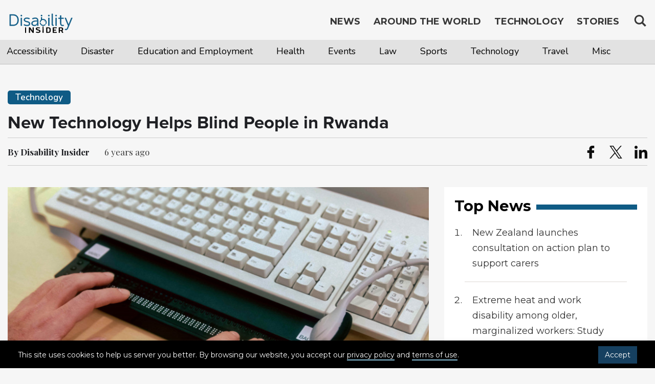

--- FILE ---
content_type: text/html; charset=UTF-8
request_url: https://disabilityinsider.com/2020/01/24/technology/new-technology-helps-blind-people-in-rwanda/
body_size: 12278
content:





<!DOCTYPE html>
<html lang="en">
<head>
<!-- Header script here -->
<meta charset="UTF-8">
<meta http-equiv="X-UA-Compatible" content="IE=edge">
<meta name="viewport" content="width=device-width, initial-scale=1, maximum-scale=1">
<meta name="format-detection" content="telephone=no">
<meta name="Description" content="Latest news, country profile on disability and accessibility, assistive technology and mobile apps information, personal stories related to disability, travel and accessibility">
<meta name="keywords" content="News, Accessible Travel Information, Travel, Disability, Accessibility, Stories, opinions, Assistive Technology, Mobile Apps, CRPD, Persons with Disabilities, Tourism, events, Transportation, DRR, Country Information, Disability Travel, Universal Design, Disabled People">

<meta name="google-site-verification" content="Lnpjt09894DG9MqEro0w4qZye7qqdsukVQOyXCAXK8k" />

<link rel="shortcut icon" type="image/x-icon" href="https://disabilityinsider.com/wp-content/themes/disability/images/favicon.ico" />

<!-- The above 3 meta tags *must* come first in the head; any other head content must come *after* these tags -->
<!-- Bootstrap CSS -->
<link rel="stylesheet" href="https://disabilityinsider.com/wp-content/themes/disability/css/bootstrap-min.css" type="text/css">
<!-- jQuery first, then Popper.js, then Bootstrap JS -->
<script src="https://ajax.googleapis.com/ajax/libs/jquery/3.2.1/jquery.min.js"></script>
<script src="https://disabilityinsider.com/wp-content/themes/disability/js/head-di-min.js"></script>
<link rel="stylesheet" href="https://use.typekit.net/kxb2ust.css">

<!-- typed JS -->
<link rel="pingback" href="https://disabilityinsider.com/xmlrpc.php">
<script>(function(html){html.className = html.className.replace(/\bno-js\b/,'js')})(document.documentElement);</script>
<meta name='robots' content='index, follow, max-image-preview:large, max-snippet:-1, max-video-preview:-1' />

	<!-- This site is optimized with the Yoast SEO Premium plugin v19.0 (Yoast SEO v19.4) - https://yoast.com/wordpress/plugins/seo/ -->
	<title>New Technology Helps Blind People in Rwanda - Disability Insider</title>
	<link rel="canonical" href="https://disabilityinsider.com/2020/01/24/technology/new-technology-helps-blind-people-in-rwanda/" />
	<meta property="og:locale" content="en_US" />
	<meta property="og:type" content="article" />
	<meta property="og:title" content="New Technology Helps Blind People in Rwanda" />
	<meta property="og:description" content="Marceline Gato, 26, is finalising her Bachelor’s Degree in Journalism and Communication at the University of Rwanda, The New Times reports. When Gato was seven years old, she developed a very big cyst on her temple. Her parents feared for her life, but a few days later, it disappeared. She then lost her sight, and &hellip; Continue reading &quot;New Technology Helps Blind People in Rwanda&quot;" />
	<meta property="og:url" content="https://disabilityinsider.com/2020/01/24/technology/new-technology-helps-blind-people-in-rwanda/" />
	<meta property="og:site_name" content="Disability Insider" />
	<meta property="article:published_time" content="2020-01-24T02:25:53+00:00" />
	<meta name="author" content="Disability" />
	<meta name="twitter:card" content="summary_large_image" />
	<meta name="twitter:label1" content="Written by" />
	<meta name="twitter:data1" content="Disability" />
	<meta name="twitter:label2" content="Est. reading time" />
	<meta name="twitter:data2" content="1 minute" />
	<script type="application/ld+json" class="yoast-schema-graph">{"@context":"https://schema.org","@graph":[{"@type":"WebSite","@id":"https://disabilityinsider.com/#website","url":"https://disabilityinsider.com/","name":"Disability Insider","description":"World Largest Platform on Disability","potentialAction":[{"@type":"SearchAction","target":{"@type":"EntryPoint","urlTemplate":"https://disabilityinsider.com/?s={search_term_string}"},"query-input":"required name=search_term_string"}],"inLanguage":"en-US"},{"@type":"WebPage","@id":"https://disabilityinsider.com/2020/01/24/technology/new-technology-helps-blind-people-in-rwanda/","url":"https://disabilityinsider.com/2020/01/24/technology/new-technology-helps-blind-people-in-rwanda/","name":"New Technology Helps Blind People in Rwanda - Disability Insider","isPartOf":{"@id":"https://disabilityinsider.com/#website"},"datePublished":"2020-01-24T02:25:53+00:00","dateModified":"2020-01-24T02:25:53+00:00","author":{"@id":"https://disabilityinsider.com/#/schema/person/57da3ab20d46ab35e9ed00a1cf9f13cf"},"breadcrumb":{"@id":"https://disabilityinsider.com/2020/01/24/technology/new-technology-helps-blind-people-in-rwanda/#breadcrumb"},"inLanguage":"en-US","potentialAction":[{"@type":"ReadAction","target":["https://disabilityinsider.com/2020/01/24/technology/new-technology-helps-blind-people-in-rwanda/"]}]},{"@type":"BreadcrumbList","@id":"https://disabilityinsider.com/2020/01/24/technology/new-technology-helps-blind-people-in-rwanda/#breadcrumb","itemListElement":[{"@type":"ListItem","position":1,"name":"Home","item":"https://disabilityinsider.com/"},{"@type":"ListItem","position":2,"name":"New Technology Helps Blind People in Rwanda"}]},{"@type":"Person","@id":"https://disabilityinsider.com/#/schema/person/57da3ab20d46ab35e9ed00a1cf9f13cf","name":"Disability","image":{"@type":"ImageObject","inLanguage":"en-US","@id":"https://disabilityinsider.com/#/schema/person/image/","url":"https://secure.gravatar.com/avatar/a1bbec14796540b481932635a131e32e?s=96&d=mm&r=g","contentUrl":"https://secure.gravatar.com/avatar/a1bbec14796540b481932635a131e32e?s=96&d=mm&r=g","caption":"Disability"},"url":"https://disabilityinsider.com/autor/disability/"}]}</script>
	<!-- / Yoast SEO Premium plugin. -->


<link rel='dns-prefetch' href='//fonts.googleapis.com' />
<link rel='dns-prefetch' href='//s.w.org' />
<link rel="alternate" type="application/rss+xml" title="Disability Insider &raquo; Feed" href="https://disabilityinsider.com/feed/" />
<link rel="alternate" type="application/rss+xml" title="Disability Insider &raquo; Comments Feed" href="https://disabilityinsider.com/comentarios/feed/" />
<link rel="alternate" type="application/rss+xml" title="Disability Insider &raquo; New Technology Helps Blind People in Rwanda Comments Feed" href="https://disabilityinsider.com/2020/01/24/technology/new-technology-helps-blind-people-in-rwanda/feed/" />
<link rel='stylesheet' id='wp-block-library-css'  href='https://disabilityinsider.com/wp-includes/css/dist/block-library/style.min.css?ver=5.8.12' media='all' />
<style id='wp-block-library-inline-css'>
.has-text-align-justify{text-align:justify;}
</style>
<link rel='stylesheet' id='mediaelement-css'  href='https://disabilityinsider.com/wp-includes/js/mediaelement/mediaelementplayer-legacy.min.css?ver=4.2.16' media='all' />
<link rel='stylesheet' id='wp-mediaelement-css'  href='https://disabilityinsider.com/wp-includes/js/mediaelement/wp-mediaelement.min.css?ver=5.8.12' media='all' />
<link rel='stylesheet' id='contact-form-7-css'  href='https://disabilityinsider.com/wp-content/plugins/contact-form-7/includes/css/styles.css?ver=5.5.1' media='all' />
<link rel='stylesheet' id='easy_author_image-css'  href='https://disabilityinsider.com/wp-content/plugins/easy-author-image/css/easy-author-image.css?ver=5.8.12' media='all' />
<link rel='stylesheet' id='twentysixteen-fonts-css'  href='https://fonts.googleapis.com/css?family=Merriweather%3A400%2C700%2C900%2C400italic%2C700italic%2C900italic%7CMontserrat%3A400%2C700%7CInconsolata%3A400&#038;subset=latin%2Clatin-ext' media='all' />
<link rel='stylesheet' id='genericons-css'  href='https://disabilityinsider.com/wp-content/plugins/jetpack/_inc/genericons/genericons/genericons.css?ver=3.1' media='all' />
<link rel='stylesheet' id='twentysixteen-style-css'  href='https://disabilityinsider.com/wp-content/themes/disability/style.css?ver=5.8.12' media='all' />
<!--[if lt IE 10]>
<link rel='stylesheet' id='twentysixteen-ie-css'  href='https://disabilityinsider.com/wp-content/themes/disability/css/ie.css?ver=20160816' media='all' />
<![endif]-->
<!--[if lt IE 9]>
<link rel='stylesheet' id='twentysixteen-ie8-css'  href='https://disabilityinsider.com/wp-content/themes/disability/css/ie8.css?ver=20160816' media='all' />
<![endif]-->
<!--[if lt IE 8]>
<link rel='stylesheet' id='twentysixteen-ie7-css'  href='https://disabilityinsider.com/wp-content/themes/disability/css/ie7.css?ver=20160816' media='all' />
<![endif]-->
<link rel='stylesheet' id='jetpack_css-css'  href='https://disabilityinsider.com/wp-content/plugins/jetpack/css/jetpack.css?ver=10.8.2' media='all' />
<!--[if lt IE 9]>
<script src='https://disabilityinsider.com/wp-content/themes/disability/js/html5.js?ver=3.7.3' id='twentysixteen-html5-js'></script>
<![endif]-->
<script src='https://disabilityinsider.com/wp-includes/js/jquery/jquery.min.js?ver=3.6.0' id='jquery-core-js'></script>
<script src='https://disabilityinsider.com/wp-includes/js/jquery/jquery-migrate.min.js?ver=3.3.2' id='jquery-migrate-js'></script>
<link rel="https://api.w.org/" href="https://disabilityinsider.com/wp-json/" /><link rel="alternate" type="application/json" href="https://disabilityinsider.com/wp-json/wp/v2/posts/7310" /><link rel="EditURI" type="application/rsd+xml" title="RSD" href="https://disabilityinsider.com/xmlrpc.php?rsd" />
<link rel="wlwmanifest" type="application/wlwmanifest+xml" href="https://disabilityinsider.com/wp-includes/wlwmanifest.xml" /> 
<meta name="generator" content="WordPress 5.8.12" />
<link rel='shortlink' href='https://disabilityinsider.com/?p=7310' />
<link rel="alternate" type="application/json+oembed" href="https://disabilityinsider.com/wp-json/oembed/1.0/embed?url=https%3A%2F%2Fdisabilityinsider.com%2F2020%2F01%2F24%2Ftechnology%2Fnew-technology-helps-blind-people-in-rwanda%2F" />
<link rel="alternate" type="text/xml+oembed" href="https://disabilityinsider.com/wp-json/oembed/1.0/embed?url=https%3A%2F%2Fdisabilityinsider.com%2F2020%2F01%2F24%2Ftechnology%2Fnew-technology-helps-blind-people-in-rwanda%2F&#038;format=xml" />
<style type='text/css'>img#wpstats{display:none}</style>
	<link rel="stylesheet" href="https://disabilityinsider.com/wp-content/themes/disability/style.css" type="text/css">
<link rel="stylesheet" href="https://disabilityinsider.com/wp-content/themes/disability/css/global.css" type="text/css">
<link rel="stylesheet" href="https://disabilityinsider.com/wp-content/themes/disability/css/font-awesome.css" type="text/css">

<!-- Global site tag (gtag.js) - Google Analytics --> 
<script async src="https://www.googletagmanager.com/gtag/js?id=UA-141012873-1"></script> 
<script> 
window.dataLayer = window.dataLayer || []; 
function gtag(){dataLayer.push(arguments);} 
gtag('js', new Date()); 
gtag('config', 'UA-141012873-1'); 
</script>

	<meta property="og:image" content="https://disabilityinsider.com/wp-content/uploads/2020/01/blind-keyboard-838x525.jpg" />
	<meta property="og:image:secure_url" content="https://disabilityinsider.com/wp-content/uploads/2020/01/blind-keyboard-838x525.jpg" />
	<meta name="twitter:image" content="https://disabilityinsider.com/wp-content/uploads/2020/01/blind-keyboard-838x525.jpg" />
</head>
<!-- Header script here -->
<body id="top" class="post-template-default single single-post postid-7310 single-format-standard group-blog no-sidebar" onload="checkCookie()">
<a id="backtop" href="#top"><i class="sr-only">Top of page</i></a>
   <!-- Header start here -->
      <!-- Cookies Start Here -->
	<div class="cookie-wrapper" id="cookie_wrapper">
		<!-- <span class="cookie-head">Cookies on DI Sites</span> -->
		<div class="cookie-content">
			<div id="cookie-description"><br/>
				<p>This site uses cookies to help us server you better. By browsing our website, you accept our <a href="https://disabilityinsider.com/privacy-policy/"  tabindex="1">privacy policy</a> and <a href="https://disabilityinsider.com/terms-of-service/" tabindex="1">terms of use</a>. <a href="javascript:void(0)" onclick="acceptCookie();" class="cookies-accept-btn" tabindex="1">Accept</a></p>
				
			</div>
		</div>
	</div>
	<!-- Cookies Ends Here -->
<header id="header" class="header-top-inner ">
   <div class="container">
   <a href="#main_content" class="offscreen" tabindex="1">Skip to main content</a>
      <a href="#footer" class="offscreen" tabindex="3">Jump to footer</a>
      <div class="navbar navbar-light navbar-nobg">
         <div class="navbar-header">
            <!-- Logo Start Here-->
				<a href="https://disabilityinsider.com/" class="navbar-brand" tabindex="4">
								<svg version="1.1" aria-label="Disability Insider Home" id="Layer_1" xmlns="http://www.w3.org/2000/svg" xmlns:xlink="http://www.w3.org/1999/xlink" x="0px" y="0px"
					 viewBox="0 0 459.34 158.01" style="enable-background:new 0 0 459.34 158.01;" xml:space="preserve">
				<style type="text/css">
					.st0{display:none;fill:#0E5B85;}
					.st1{fill:#0E5B85;}
					.st2{fill:#0E5B85;stroke:#0E5B85;stroke-width:2.16;stroke-miterlimit:10;}
				</style>
				<g>
					<rect x="-525.84" y="621.05" class="st0" width="254" height="77"/>
					<g>
						<g>
							<g>
								<path class="st1" d="M233.78,17.13c3.04,0,5.55,2.52,5.55,5.55c0,3.04-2.52,5.55-5.55,5.55c-3.04,0-5.55-2.52-5.55-5.55
									S230.75,17.13,233.78,17.13z M230.07,33.39h7.19v19.14l-7.19,3.88V33.39z"/>
							</g>
						</g>
						<g>
							<path class="st1" d="M227.82,68.4c0.64-9.04,8.16-16.18,17.36-16.18c9.62,0,17.43,7.8,17.43,17.43c0,3.5-1.04,6.75-2.82,9.48
								l6.47,1.84c1.89-3.34,2.97-7.2,2.97-11.32c0-12.73-11.32-24.05-24.05-24.05c-11.68,0-22.33,9.69-23.84,20.96L227.82,68.4z"/>
							<path class="st1" d="M257.38,82.09c-3.14,3.08-7.44,4.99-12.19,4.99c-8.75,0-15.97-6.45-17.22-14.86l-6.82-1.95
								c0.33,12.44,11.51,23.43,24.03,23.43c7.28,0,14.78-4.38,19-9.66L257.38,82.09z"/>
						</g>
						<path class="st1" d="M258.32,63.26c-2.12-3.65-5.67-6.36-9.89-7.35v1.84c3.69,0.97,6.51,3.41,8.24,6.36L258.32,63.26z"/>
						<g>
							<g>
								<path class="st1" d="M259.4,65.57c-0.19-0.5-0.4-0.99-0.63-1.47l-1.64,0.84c0.21,0.42,0.39,0.85,0.56,1.29L259.4,65.57z"/>
							</g>
						</g>
					</g>
					<g>
						<path class="st2" d="M37.2,92.48H13.81V14.87H37.2c26.52,0,38.1,16.99,38.1,38.81C75.3,75.54,63.71,92.48,37.2,92.48z M20.63,86.2
							H37.2c22.89,0,31.17-14.4,31.17-32.53S60.09,21.14,37.2,21.14H20.63V86.2z"/>
						<path class="st2" d="M94.34,18.17c2.54,0,4.65,2.11,4.65,4.65s-2.11,4.65-4.65,4.65s-4.66-2.11-4.66-4.65S91.8,18.17,94.34,18.17z
							 M91.1,38.46h6.5v54.01h-6.5V38.46z"/>
						<path class="st2" d="M148.63,47.18c-3.74-2.11-9.09-4.17-16.29-4.17c-8.17,0-13.69,2.71-13.69,8.66c0,5.47,4.28,8.01,14.99,10.01
							c14.4,2.76,20.78,7.2,20.78,16.83s-7.36,15.05-21.22,15.05c-9.36,0-17.32-2.38-21.97-5.74l3.19-4.92
							c4.28,2.54,11.09,5.03,18.78,5.03c10.61,0,14.72-3.79,14.72-9.42c0-6.33-4.06-8.98-15.42-11.1c-15.26-2.87-20.35-7.9-20.35-15.75
							c0-8.06,6.39-14.29,20.19-14.29c8.55,0,15.37,2.27,19.48,4.87L148.63,47.18z"/>
						<path class="st2" d="M172.44,47.34l-2.71-5.09c5.47-3.03,13.26-4.87,20.78-4.87c17.37,0,20.51,8.82,20.51,23.87v31.23h-6.49V80.3
							c-2.54,8.17-10.07,13.26-19.97,13.26c-10.93,0-20.08-4.98-20.08-17.1c0-18.29,25.65-20.03,40.05-18.62
							c0-10.5-3.25-14.83-14.02-14.83C185.48,43.01,177.58,44.74,172.44,47.34z M185.1,87.93c11.8,0,19.43-8.44,19.43-19.11v-6.01
							c-12.5-1.08-33.34,0.22-33.34,13.64C171.19,84.2,176.77,87.93,185.1,87.93z"/>
						<path class="st2" d="M284.34,18.17c2.54,0,4.65,2.11,4.65,4.65s-2.11,4.65-4.65,4.65s-4.66-2.11-4.66-4.65
							S281.79,18.17,284.34,18.17z M281.09,38.46h6.5v54.01h-6.5V38.46z"/>
						<path class="st2" d="M304.47,10.43h6.5v70.14c0,3.36,0,6.28,2.87,6.28h2.44v5.63h-2.44c-9.25,0-9.36-6.44-9.36-11.91V10.43H304.47
							z"/>
						<path class="st2" d="M334.24,18.17c2.54,0,4.65,2.11,4.65,4.65s-2.11,4.65-4.65,4.65s-4.66-2.11-4.66-4.65
							S331.69,18.17,334.24,18.17z M330.99,38.46h6.5v54.01h-6.5V38.46z"/>
						<path class="st2" d="M351.12,38.46h11.42V22.28h6.5v16.18h16.72v5.63h-16.72V68.5c0,11.69,0.59,19.43,10.61,19.43
							c2.49,0,4.6-0.49,6.06-0.97l1.68,5.3c-2.06,0.87-4.6,1.3-7.74,1.3c-14.29,0-17.1-8.5-17.1-25.06V44.09h-11.42L351.12,38.46
							L351.12,38.46z"/>
						<path class="st2" d="M394.74,38.46h7.04l18.89,46.33l18.89-46.33h7.04l-29.17,69.66c-3.03,7.09-5.79,13.15-13.86,13.15
							c-2.87,0-6.06-0.43-8.82-1.95l2.49-4.98c1.89,0.87,3.73,1.35,5.79,1.35c5.14,0,6.5-4.28,8.93-9.9l5.41-13.31L394.74,38.46z"/>
					</g>
					<g>
						<path d="M173.31,141.16c-0.53,0-1.36-0.13-2.05-1.06l-16.74-24.12v23.79c0,0.8-0.68,1.39-1.59,1.39h-4.77
							c-0.91,0-1.59-0.6-1.59-1.39v-34.86c0-0.8,0.68-1.39,1.59-1.39h5.83c0.53,0,1.29,0.33,1.82,1.06l16.36,23.33v-22.99
							c0-0.8,0.68-1.39,1.59-1.39h4.77c0.91,0,1.59,0.6,1.59,1.39v34.86c0,0.8-0.68,1.39-1.59,1.39L173.31,141.16L173.31,141.16z"/>
						<path d="M209.18,135.4c2.2,0,9.39-0.46,9.39-5.04c0-8.08-24.32-2.72-24.32-16.83c0-6.03,3.03-10.27,16.67-10.27
							c1.44,0,6.52,0.53,10.38,1.33c0.53,0.13,1.29,0.6,1.29,1.26c0,0.4-0.08,1.52-0.3,3.64c-0.15,0.53-0.68,0.86-1.44,0.86
							c-4.77-0.6-8.41-0.99-9.39-0.99c-6.21,0-9.24,0.2-9.24,3.58c0,7.42,24.32,2.39,24.32,17.69c0,7.55-6.29,10.87-18.33,10.87
							c-3.18,0-8.41-0.8-11.82-2.25c-0.45-0.2-1.14-0.66-1.14-1.46l1.74-3.71c0.15-0.4,0.53-0.73,1.14-0.73c0.15,0,0.3,0,0.53,0.07
							C202.21,134.6,206.99,135.4,209.18,135.4z"/>
						<path d="M267.73,141.16c-0.91,0-1.59-0.6-1.59-1.39v-34.86c0-0.8,0.68-1.39,1.59-1.39h14.02c9.93,0,15.23,4.84,15.23,13.45v10.74
							c0,8.61-5.3,13.45-15.23,13.45H267.73z M289.02,117.11c0-5.37-3.56-7.49-7.58-7.49h-7.35v25.45h7.35c4.02,0,7.58-2.12,7.58-7.49
							V117.11z"/>
						<path d="M319.07,125.46v9.61h18.49c0.91,0,1.59,0.6,1.59,1.39v3.31c0,0.8-0.76,1.39-1.67,1.39h-24.7c-0.91,0-1.67-0.6-1.67-1.39
							v-34.86c0-0.8,0.76-1.39,1.67-1.39h24.7c0.91,0,1.67,0.6,1.67,1.39v3.31c0,0.8-0.68,1.39-1.59,1.39h-18.49v9.74h13.49
							c0.91,0,1.59,0.6,1.59,1.39v3.31c0,0.79-0.76,1.39-1.67,1.39h-13.41V125.46z"/>
						<path d="M367.98,103.52c9.92,0,15.23,3.78,15.23,12.46c0,5.04-1.97,8.48-5.76,10.54l3.11,7.16c0.83,1.86,1.29,2.58,2.05,3.05
							c0.38,0.13,0.61,0.46,0.61,0.8v2.39c0,1.19-2.65,1.59-4.39,1.59c-3.03,0-4.02-1.46-4.77-3.25l-4.32-9.94h-9.24v11.46
							c0,0.8-0.68,1.39-1.59,1.39h-4.77c-0.91,0-1.59-0.6-1.59-1.39v-34.86c0-0.8,0.68-1.39,1.59-1.39h13.84V103.52z M375.25,115.98
							c0-4.04-2.8-6.36-6.82-6.36h-7.95v12.59h7.95C372.6,122.21,375.25,119.96,375.25,115.98z"/>
					</g>
					<path d="M240.55,137.88c0.08-5.84,0.39-25.98,0.57-38.62c0.02-1.33,0.72-1.75,2.05-1.89c3.31-0.34,4.19,0.29,4.28,3.15
						c0.27,8.43,0.54,18.86,0.81,27.29c0.11,3.37,0.23,6.74,0.34,10.11c0.11,3.21-1.81,3.68-3.86,3.68S240.55,141.23,240.55,137.88z"/>
					<g>
						<path d="M120.3,105.05c0-0.8,0.6-1.41,1.41-1.41h4.22c0.8,0,1.41,0.6,1.41,1.41v35.24c0,0.8-0.6,1.41-1.41,1.41h-4.22
							c-0.8,0-1.41-0.6-1.41-1.41V105.05z"/>
					</g>
				</g>
				</svg>
			</a>
            		   <!-- Logo Ends Here-->
            <a href="javascript:void(0)" class="menu" onclick="openNav()">
				<span class="menu-main">MENU</span>
				<span class="icon-bar"></span>
		       	<span class="icon-bar"></span>
				<span  class="icon-bar"></span>
            </a>
         </div>
         <div id="mobile-overlay" style="display: none;"></div>
         <!-- Navigation Start Here-->
         <div class="navbar-collapse collapse navbar-right">
            <div id="mySidenav" class="sidenav">
							<div class="search">
		 						 								 
								 <button class="search-icon" aria-expanded="false" tabindex="9">
								 <svg  aria-label="search" width="26" height="26" viewBox="0 0 17 18" xmlns="http://www.w3.org/2000/svg"><g fill="#373737" fill-rule="evenodd"><path class="_2BhAHa" d="m11.618 9.897l4.225 4.212c.092.092.101.232.02.313l-1.465 1.46c-.081.081-.221.072-.314-.02l-4.216-4.203"></path><path class="_2BhAHa" d="m6.486 10.901c-2.42 0-4.381-1.956-4.381-4.368 0-2.413 1.961-4.369 4.381-4.369 2.42 0 4.381 1.956 4.381 4.369 0 2.413-1.961 4.368-4.381 4.368m0-10.835c-3.582 0-6.486 2.895-6.486 6.467 0 3.572 2.904 6.467 6.486 6.467 3.582 0 6.486-2.895 6.486-6.467 0-3.572-2.904-6.467-6.486-6.467"></path></g></svg>
		 						 </button>
		 						 <div class="search-box">
		 								<form role="search" action="https://disabilityinsider.com" class="card-sm" method="get" id="searchform">
											<label class="sr-only" for="s">Search for:</label>
		 									 <div class="card-body row no-gutters align-items-center">
		 											<!--end of col-->
		 											<div class="col">
														<div class="icon-search desktop-view-search"><svg aria-label="search" width="26" height="26" viewBox="0 0 17 18" xmlns="http://www.w3.org/2000/svg"><g fill="#373737" fill-rule="evenodd"><path class="_2BhAHa" d="m11.618 9.897l4.225 4.212c.092.092.101.232.02.313l-1.465 1.46c-.081.081-.221.072-.314-.02l-4.216-4.203"></path><path class="_2BhAHa" d="m6.486 10.901c-2.42 0-4.381-1.956-4.381-4.368 0-2.413 1.961-4.369 4.381-4.369 2.42 0 4.381 1.956 4.381 4.369 0 2.413-1.961 4.368-4.381 4.368m0-10.835c-3.582 0-6.486 2.895-6.486 6.467 0 3.572 2.904 6.467 6.486 6.467 3.582 0 6.486-2.895 6.486-6.467 0-3.572-2.904-6.467-6.486-6.467"></path></g></svg></div>
														 <input type="search" value="" name="s" id="s" placeholder="Search Disability Insider" maxlength="128" class="form-control form-control-lg form-control-borderless">
														  <button type="submit" aria-label="Search" name="search-button" value="" class="search-submit">
														   Search <svg class="arrow-right-10-icon desktop-view-search" width="12" height="12" viewBox="0 0 20 20" fill="#fff" xmlns="http://www.w3.org/2000/svg" aria-hidden="true"><path d="M1.53,8.52H14.76L10,3.71a1.5,1.5,0,0,1,2.12-2.12l7.44,7.47a1.49,1.49,0,0,1,0,2.12l-7.44,7.47a1.5,1.5,0,0,1-2.12,0,1.51,1.51,0,0,1,0-2.12l5-5H1.53a1.5,1.5,0,1,1,0-3Z"></path></svg>
														   
														   <svg aria-label="search" class="mobile-view-search" width="26" height="26" viewBox="0 0 17 18" xmlns="http://www.w3.org/2000/svg"><g fill="#373737" fill-rule="evenodd"><path class="_2BhAHa" d="m11.618 9.897l4.225 4.212c.092.092.101.232.02.313l-1.465 1.46c-.081.081-.221.072-.314-.02l-4.216-4.203"></path><path class="_2BhAHa" d="m6.486 10.901c-2.42 0-4.381-1.956-4.381-4.368 0-2.413 1.961-4.369 4.381-4.369 2.42 0 4.381 1.956 4.381 4.369 0 2.413-1.961 4.368-4.381 4.368m0-10.835c-3.582 0-6.486 2.895-6.486 6.467 0 3.572 2.904 6.467 6.486 6.467 3.582 0 6.486-2.895 6.486-6.467 0-3.572-2.904-6.467-6.486-6.467"></path></g></svg>
														   
														  <span class="sr-only">Search</span>
														  </button>
															<span class="close">
																<button name="close" onclick="return false;">
																	<span aria-hidden="true"></span>
																	<span class="sr-only">close</span>
																</button>
															</span>
		 											</div>
		 											<!--end of col-->
		 											<!--end of col-->
		 									 </div>
		 								</form>
		 						 </div>
		 					</div>
				               <nav id="nav">
                  <a href="javascript:void(0)" class="closebtn" onclick="closeNav()">&times;</a>
                  <ul class="nav navbar-nav navbar-right mr-auto">

                    <li>
						<a href="https://disabilityinsider.com/" class="mobile-active" tabindex="5">
							News 
						</a>
												
						<nav id="secondary-menu" class="category-menu-secondry">
						   <span class="secondary-menu"> <i class="fa fa-angle-down"></i></span>
							  <div class="container">
								 <div class="row">
									   <div class="menu-category-menu-container"><ul id="menu-category-menu" class="navbar-nav navbar-right mr-auto"><li id="menu-item-398" class="menu-item menu-item-type-post_type menu-item-object-page menu-item-398"><a href="https://disabilityinsider.com/accessibility/">Accessibility</a></li>
<li id="menu-item-438" class="menu-item menu-item-type-post_type menu-item-object-page menu-item-438"><a href="https://disabilityinsider.com/disaster/">Disaster</a></li>
<li id="menu-item-439" class="menu-item menu-item-type-post_type menu-item-object-page menu-item-439"><a href="https://disabilityinsider.com/education-and-employment/">Education and Employment</a></li>
<li id="menu-item-440" class="menu-item menu-item-type-post_type menu-item-object-page menu-item-440"><a href="https://disabilityinsider.com/health/">Health</a></li>
<li id="menu-item-441" class="menu-item menu-item-type-post_type menu-item-object-page menu-item-441"><a href="https://disabilityinsider.com/events/">Events</a></li>
<li id="menu-item-2648" class="menu-item menu-item-type-post_type menu-item-object-page menu-item-2648"><a href="https://disabilityinsider.com/law/">Law</a></li>
<li id="menu-item-442" class="menu-item menu-item-type-post_type menu-item-object-page menu-item-442"><a href="https://disabilityinsider.com/sports/">Sports</a></li>
<li id="menu-item-532" class="menu-item menu-item-type-post_type menu-item-object-page menu-item-532"><a href="https://disabilityinsider.com/tech/">Technology</a></li>
<li id="menu-item-443" class="menu-item menu-item-type-post_type menu-item-object-page menu-item-443"><a href="https://disabilityinsider.com/travel/">Travel</a></li>
<li id="menu-item-445" class="menu-item menu-item-type-post_type menu-item-object-page menu-item-445"><a href="https://disabilityinsider.com/misc/">Misc</a></li>
</ul></div>								 </div>
							  </div>
						</nav>
					
					</li>
					                    <li><a href="https://disabilityinsider.com/around-the-world/"  tabindex="6">Around the World</a></li>
                     <li>
					 					 <a href="https://disabilityinsider.com/technology/"  
						class="" tabindex="7">
					 
					 Technology </a>
							<div class="dropdown">
								<span class="secondary-menu-technology"> <i class="fa fa-angle-down"></i></span>
								<ul>
									<li><a href="https://disabilityinsider.com/assistive-technology/" ><span>Assistive Technology</span> </a></li>
									<li><a href="https://disabilityinsider.com/mobile-app/" ><span>Mobile Apps</span> </a></li>
								</ul>
							</div>
				      </li>
					  
                     <li><a href="https://disabilityinsider.com/stories/"   tabindex="8"> Stories </a></li>
					 
                  </ul>
               </nav>
            </div>
         </div>
         <!-- Navigation Ends Here -->
      </div>
   </div>
</header>
   <!-- Header end here -->
   <script src="https://disabilityinsider.com/wp-content/themes/disability/js/sharer.min.js"></script>
<!-- content start here -->
   <main id="content" class="home">
		      <!-- Latest News start here -->
      <section class="section single-news-page-details" id="news-single-page">
         <div class="container">
            <div class="row">
               <div class="col-md-12">
                  <span class="blue-bg">Technology</span>
                  <h1 id="main_content" tabindex="-1" class="global-page-title">New Technology Helps Blind People in Rwanda</h1>
                  <div class="share-page row">
                     <div class="col-md-12">
                        <div class="share-main">
                           <div class="byline date">
								 
                              <strong>By Disability Insider </strong>
							  							  <span>
							  									<time datetime="6 years ago">6 years ago</time>
															  </span>
                           </div>
							
						      <div class="sharethis-inline-share-buttons">
								<ul>
									<li data-sharer="facebook" data-title="New Technology Helps Blind People in Rwanda" data-url="https://disabilityinsider.com/2020/01/24/technology/new-technology-helps-blind-people-in-rwanda/">
										<a href="javascript:void(0)">
											
											<svg xmlns="http://www.w3.org/2000/svg" xmlns:xlink="http://www.w3.org/1999/xlink" version="1.1" id="Capa_1_1" x="0px" y="0px" width="25px" height="25px" viewBox="0 0 96.124 96.123" style="enable-background:new 0 0 96.124 96.123;" xml:space="preserve"><g><g>
											<path d="M72.089,0.02L59.624,0C45.62,0,36.57,9.285,36.57,23.656v10.907H24.037c-1.083,0-1.96,0.878-1.96,1.961v15.803   c0,1.083,0.878,1.96,1.96,1.96h12.533v39.876c0,1.083,0.877,1.96,1.96,1.96h16.352c1.083,0,1.96-0.878,1.96-1.96V54.287h14.654   c1.083,0,1.96-0.877,1.96-1.96l0.006-15.803c0-0.52-0.207-1.018-0.574-1.386c-0.367-0.368-0.867-0.575-1.387-0.575H56.842v-9.246   c0-4.444,1.059-6.7,6.848-6.7l8.397-0.003c1.082,0,1.959-0.878,1.959-1.96V1.98C74.046,0.899,73.17,0.022,72.089,0.02z" data-original="#000000" class="active-path" data-old_color="#000000" fill="#0D0D0D"/>
										</g></g> </svg>
									
										</a>
									</li>
									<li data-sharer="twitter" data-title="New Technology Helps Blind People in Rwanda" data-url="https://disabilityinsider.com/2020/01/24/technology/new-technology-helps-blind-people-in-rwanda/">
										<a href="javascript:void(0)">
											<svg width="25" height="25" viewBox="0 0 1200 1227" id="Capa_1_2" x="0px" fill="none" xmlns="http://www.w3.org/2000/svg">
											<path d="M714.163 519.284L1160.89 0H1055.03L667.137 450.887L357.328 0H0L468.492 681.821L0 1226.37H105.866L515.491 750.218L842.672 1226.37H1200L714.137 519.284H714.163ZM569.165 687.828L521.697 619.934L144.011 79.6944H306.615L611.412 515.685L658.88 583.579L1055.08 1150.3H892.476L569.165 687.854V687.828Z" data-original="#000000" class="active-path" data-old_color="#000000" fill="#0D0D0D"/>
											</svg>
										</a>
									</li>
									<li data-sharer="linkedin" data-title="New Technology Helps Blind People in Rwanda" data-url="https://disabilityinsider.com/2020/01/24/technology/new-technology-helps-blind-people-in-rwanda/">
										<a href="javascript:void(0)">
										
										<svg xmlns="http://www.w3.org/2000/svg" id="Bold" enable-background="new 0 0 24 24" height="25px" viewBox="0 0 24 24" width="25px"><g><path d="m23.994 24v-.001h.006v-8.802c0-4.306-.927-7.623-5.961-7.623-2.42 0-4.044 1.328-4.707 2.587h-.07v-2.185h-4.773v16.023h4.97v-7.934c0-2.089.396-4.109 2.983-4.109 2.549 0 2.587 2.384 2.587 4.243v7.801z" data-original="#000000" class="active-path" data-old_color="#000000" fill="#0D0D0D"/><path d="m.396 7.977h4.976v16.023h-4.976z" data-original="#000000" class="active-path" data-old_color="#000000" fill="#0D0D0D"/><path d="m2.882 0c-1.591 0-2.882 1.291-2.882 2.882s1.291 2.909 2.882 2.909 2.882-1.318 2.882-2.909c-.001-1.591-1.292-2.882-2.882-2.882z" data-original="#000000" class="active-path" data-old_color="#000000" fill="#0D0D0D"/></g> </svg>
										
										</a>
									</li>
									
								</ul>
							  </div>                            
                        </div>
                    </div>
					</div>
				</div>
				<div class="col-md-8">
                  <article>
					<div class="news-article">
										
												<div class="new-single-img">						
													<img src="https://disabilityinsider.com/wp-content/uploads/2020/01/blind-keyboard-838x525.jpg" alt="Blind person using computer with braille computer display">
												
												
						</div>
												<div class="dlp" id="post_details_contents">
						<p><strong>Marceline Gato, 26, is finalising her Bachelor’s Degree in Journalism and Communication at the University of Rwanda, The New Times reports</strong>.</p>
<p>When Gato was seven years old, she developed a very big cyst on her temple. Her parents feared for her life, but a few days later, it disappeared. She then lost her sight, and although no one knew what happened, her family thinks it was caused by the cyst. Gato and other people who are visually impaired face a range of challenges; not finding braille books in libraries, not being able to cross roads without a helper, and not being able to go to new places without aid, among others.</p>
<p>However, as the world is at the climax of innovation, people with disabilities are also getting solutions that help them in their daily lives through technology. For the visually impaired, they can now use smartphones in reading soft books, calling, sending text messages, using social media, among other services. They use accessibility services for operating systems, which help blind users interact with their devices more easily. The screen reader software adds spoken, audible and vibration feedback to their devices.</p>
<p>These voice-over applications range from operating systems. For Gato, she uses ‘TalkBack’ a free screen reader app for Android. She explained to <em>The New Times</em> how she uses her phone. “You touch and listen to what the voice says. If it’s an application you’re looking for, maybe Facebook, you slide through the application. When you reach Facebook, you double click, and it opens.”</p>
						</div>
						
					</div>
									<!-- Trending News start here -->
										<!-- Trending News Ends Here  -->
					</article>
				</div>
				
				
				<div class="col-md-4">
															<div class="trending-news single-detail desktop-view">
						<h2><span>Top News</span></h2>
						<div class="tab-content">
                        <ul class="list-item">
																			                        <li>
							<a href="https://disabilityinsider.com/2025/11/18/misc/new-zealand-launches-consultation-on-action-plan-to-support-carers/">
							New Zealand launches consultation on action plan to support carers							</a>							
						</li>
						
						                        <li>
							<a href="https://disabilityinsider.com/2025/11/18/disaster/extreme-heat-and-work-disability-among-older-marginalized-workers-study/">
							Extreme heat and work disability among older, marginalized workers: Study							</a>							
						</li>
						
						                        <li>
							<a href="https://disabilityinsider.com/2025/11/18/travel/lufthansa-launches-panel-to-improve-travel-experience-for-passengers-with-disabilities/">
							Lufthansa launches panel to improve services for travelers with disabilities							</a>							
						</li>
						
						                        <li>
							<a href="https://disabilityinsider.com/2025/11/18/misc/help-shape-the-future-of-disability-advocacy-in-australia/">
							Help shape the future of disability advocacy in Australia							</a>							
						</li>
						
						                        <li>
							<a href="https://disabilityinsider.com/2025/11/17/disaster/muntinlupa-unveils-philippines-first-citywide-early-warning-system-for-deaf-people/">
							Muntinlupa unveils Philippines first citywide EWS for deaf people							</a>							
						</li>
						
						                        <li>
							<a href="https://disabilityinsider.com/2025/11/14/health/dementia-now-australias-leading-cause-of-death-abs-reports/">
							Dementia now Australia’s leading cause of death, ABS reports							</a>							
						</li>
						
																		                          
                        </ul>
						</div>
					</div>
					
										
										<!-- Adversitement-->
					<div class="box-item">
						<div class="ads2">						
							<a href="https://disabilityinsider.com/submit-story/"> <img src="https://disabilityinsider.com/wp-content/uploads/2020/07/Share-Story-920.jpg" alt="share your story"> </a>

							
						</div>						
					</div>
					
										
               </div>
            </div>
         </div>
      </section>
     <!-- Latest News Ends Here -->
	 <!-- You might Start Here -->
	 				<section class="section common-new you-like" id="other-news">
         <div class="container">
            <div class="row">
				<div class="col-md-12">
                  <h2><span>You might also like</span></h2>
				</div>
            <div class="row other-news-box">
			   						<div class="col-md-6">
							<div class="box-item-inner">
								<div class="col-md-5">
									<figure>
									<img src="https://disabilityinsider.com/wp-content/uploads/2025/11/Woman-Wheelchair-264x250.jpg" alt="woman in wheelchair outdoor" class="desktop-view">
									<img src="https://disabilityinsider.com/wp-content/uploads/2025/11/Woman-Wheelchair-400x256.jpg" alt="woman in wheelchair outdoor" class="mobile-view">
									</figure>
									
								</div>
								<div class="col-md-7">
									<div class="news-description news-heading-big">
									   <h3 class="title">
									   <a href="https://disabilityinsider.com/2025/11/11/accessibility/council-unveils-new-disability-inclusion-action-plan/">
										Council unveils new disability inclusion action plan									   </a>
									   </h3>
										<p>As the City of Canada Bay concludes its 2020–2025 Disability&hellip;</p>
									</div>
								</div>
							</div>
						</div>
										<div class="col-md-6">
							<div class="box-item-inner">
								<div class="col-md-5">
									<figure>
									<img src="https://disabilityinsider.com/wp-content/uploads/2025/11/img28381928-264x250.jpg" alt="blind man with guide dog on pedestrian crossing" class="desktop-view">
									<img src="https://disabilityinsider.com/wp-content/uploads/2025/11/img28381928-400x256.jpg" alt="blind man with guide dog on pedestrian crossing" class="mobile-view">
									</figure>
									
								</div>
								<div class="col-md-7">
									<div class="news-description news-heading-big">
									   <h3 class="title">
									   <a href="https://disabilityinsider.com/2025/11/05/accessibility/18-million-to-improve-inclusion-of-persons-with-disabilities/">
										$18 million to improve inclusion of persons with disabilities									   </a>
									   </h3>
										<p>The Australian Government is investing $18.3 million through the Inclusion&hellip;</p>
									</div>
								</div>
							</div>
						</div>
										<div class="col-md-6">
							<div class="box-item-inner">
								<div class="col-md-5">
									<figure>
									<img src="https://disabilityinsider.com/wp-content/uploads/2025/11/img283923-264x250.jpg" alt="A young girl sits in a park, working on her laptop, surrounded by nature. Her colorful outfit and appearance reflect her energy and optimism. With a prosthetic leg, she proves that disability is no barrier to connecting with nature and embracing digitalization. This photo captures the harmony of technology, youth, and the outdoors—a powerful image of resilience and progress." class="desktop-view">
									<img src="https://disabilityinsider.com/wp-content/uploads/2025/11/img283923-400x256.jpg" alt="A young girl sits in a park, working on her laptop, surrounded by nature. Her colorful outfit and appearance reflect her energy and optimism. With a prosthetic leg, she proves that disability is no barrier to connecting with nature and embracing digitalization. This photo captures the harmony of technology, youth, and the outdoors—a powerful image of resilience and progress." class="mobile-view">
									</figure>
									
								</div>
								<div class="col-md-7">
									<div class="news-description news-heading-big">
									   <h3 class="title">
									   <a href="https://disabilityinsider.com/2025/11/04/technology/innovation-with-impact-azerbaijans-digital-path-in-disability-assessments-and-payments/">
										Azerbaijan’s digital shift in disability assessments and payments									   </a>
									   </h3>
										<p>For years, people with disabilities in Azerbaijan carried a double&hellip;</p>
									</div>
								</div>
							</div>
						</div>
										<div class="col-md-6">
							<div class="box-item-inner">
								<div class="col-md-5">
									<figure>
									<img src="https://disabilityinsider.com/wp-content/uploads/2025/10/WHO-Training-264x250.jpg" alt="Group Photo" class="desktop-view">
									<img src="https://disabilityinsider.com/wp-content/uploads/2025/10/WHO-Training-400x256.jpg" alt="Group Photo" class="mobile-view">
									</figure>
									
								</div>
								<div class="col-md-7">
									<div class="news-description news-heading-big">
									   <h3 class="title">
									   <a href="https://disabilityinsider.com/2025/10/30/technology/who-launches-training-to-expand-access-to-assistive-technology-in-azerbaijan/">
										WHO launches training to expand access to assistive technology in Azerbaijan									   </a>
									   </h3>
										<p>The World Health Organization (WHO) Country Office in Azerbaijan, together&hellip;</p>
									</div>
								</div>
							</div>
						</div>
				               
            </div>
         </div>
         </div>
		</section>
		      <!-- You might Ends Here -->
      <!-- Trending Today start here -->
	        <!-- Trending Today Ends Here ///-->
	  </main>
   <!-- Content Ends Here -->
<script>
$(document).ready(function(){
	$('#post_details_contents').find('a').each(function() {
		var str1 = $(this).prop('href');
		var str2 = "disabilityinsider.com";
		var str3 = "@";
		if(str1.indexOf(str2) != -1 || str1.indexOf(str3) != -1){
		$(this).addClass('website_link');
		}
	});
	
	
	setTimeout(function(){ 
	$(".st-btn img").wrap("<a href='javascript:void(0)'></a>");

	}, 7000);
	
});
</script>			   
<!-- Footer Start Here -->
   <footer id="footer" class="footer-news">
  <div class="upper-part">
  <div class="container">
    <div class="row">
<div class="col-md-12">
        			      			<div class="execphpwidget"><svg version="1.1" aria-label="Disability Insider Logo" 
 xmlns="http://www.w3.org/2000/svg" xmlns:xlink="http://www.w3.org/1999/xlink" x="0px" y="0px" viewBox="0 0 459.34 158.01" style="enable-background:new 0 0 459.34 158.01;" xml:space="preserve">
		<style type="text/css">
			.st3{display:none;fill:#fff;}
			.st4{fill:#fff;}
			.st5{fill:#fff;stroke:#fff;stroke-width:2.16;stroke-miterlimit:10;}
			.footer-news path {
				fill: #fff;
			}
		</style>
		<g id="Logo">
			<rect x="-525.84" y="621.05" class="st3" width="260" height="70"></rect>
			<g>
				<g>
					<g>
						<path class="st4" d="M233.78,17.13c3.04,0,5.55,2.52,5.55,5.55c0,3.04-2.52,5.55-5.55,5.55c-3.04,0-5.55-2.52-5.55-5.55
							S230.75,17.13,233.78,17.13z M230.07,33.39h7.19v19.14l-7.19,3.88V33.39z"></path>
					</g>
				</g>
				<g>
					<path class="st4" d="M227.82,68.4c0.64-9.04,8.16-16.18,17.36-16.18c9.62,0,17.43,7.8,17.43,17.43c0,3.5-1.04,6.75-2.82,9.48
						l6.47,1.84c1.89-3.34,2.97-7.2,2.97-11.32c0-12.73-11.32-24.05-24.05-24.05c-11.68,0-22.33,9.69-23.84,20.96L227.82,68.4z"></path>
					<path class="st4" d="M257.38,82.09c-3.14,3.08-7.44,4.99-12.19,4.99c-8.75,0-15.97-6.45-17.22-14.86l-6.82-1.95
						c0.33,12.44,11.51,23.43,24.03,23.43c7.28,0,14.78-4.38,19-9.66L257.38,82.09z"></path>
				</g>
				<path class="st4" d="M258.32,63.26c-2.12-3.65-5.67-6.36-9.89-7.35v1.84c3.69,0.97,6.51,3.41,8.24,6.36L258.32,63.26z"></path>
				<g>
					<g>
						<path class="st4" d="M259.4,65.57c-0.19-0.5-0.4-0.99-0.63-1.47l-1.64,0.84c0.21,0.42,0.39,0.85,0.56,1.29L259.4,65.57z"></path>
					</g>
				</g>
			</g>
			<g>
				<path class="st5" d="M37.2,92.48H13.81V14.87H37.2c26.52,0,38.1,16.99,38.1,38.81C75.3,75.54,63.71,92.48,37.2,92.48z M20.63,86.2
					H37.2c22.89,0,31.17-14.4,31.17-32.53S60.09,21.14,37.2,21.14H20.63V86.2z"></path>
				<path class="st5" d="M94.34,18.17c2.54,0,4.65,2.11,4.65,4.65s-2.11,4.65-4.65,4.65s-4.66-2.11-4.66-4.65S91.8,18.17,94.34,18.17z
					 M91.1,38.46h6.5v54.01h-6.5V38.46z"></path>
				<path class="st5" d="M148.63,47.18c-3.74-2.11-9.09-4.17-16.29-4.17c-8.17,0-13.69,2.71-13.69,8.66c0,5.47,4.28,8.01,14.99,10.01
					c14.4,2.76,20.78,7.2,20.78,16.83s-7.36,15.05-21.22,15.05c-9.36,0-17.32-2.38-21.97-5.74l3.19-4.92
					c4.28,2.54,11.09,5.03,18.78,5.03c10.61,0,14.72-3.79,14.72-9.42c0-6.33-4.06-8.98-15.42-11.1c-15.26-2.87-20.35-7.9-20.35-15.75
					c0-8.06,6.39-14.29,20.19-14.29c8.55,0,15.37,2.27,19.48,4.87L148.63,47.18z"></path>
				<path class="st5" d="M172.44,47.34l-2.71-5.09c5.47-3.03,13.26-4.87,20.78-4.87c17.37,0,20.51,8.82,20.51,23.87v31.23h-6.49V80.3
					c-2.54,8.17-10.07,13.26-19.97,13.26c-10.93,0-20.08-4.98-20.08-17.1c0-18.29,25.65-20.03,40.05-18.62
					c0-10.5-3.25-14.83-14.02-14.83C185.48,43.01,177.58,44.74,172.44,47.34z M185.1,87.93c11.8,0,19.43-8.44,19.43-19.11v-6.01
					c-12.5-1.08-33.34,0.22-33.34,13.64C171.19,84.2,176.77,87.93,185.1,87.93z"></path>
				<path class="st5" d="M284.34,18.17c2.54,0,4.65,2.11,4.65,4.65s-2.11,4.65-4.65,4.65s-4.66-2.11-4.66-4.65
					S281.79,18.17,284.34,18.17z M281.09,38.46h6.5v54.01h-6.5V38.46z"></path>
				<path class="st5" d="M304.47,10.43h6.5v70.14c0,3.36,0,6.28,2.87,6.28h2.44v5.63h-2.44c-9.25,0-9.36-6.44-9.36-11.91V10.43H304.47
					z"></path>
				<path class="st5" d="M334.24,18.17c2.54,0,4.65,2.11,4.65,4.65s-2.11,4.65-4.65,4.65s-4.66-2.11-4.66-4.65
					S331.69,18.17,334.24,18.17z M330.99,38.46h6.5v54.01h-6.5V38.46z"></path>
				<path class="st5" d="M351.12,38.46h11.42V22.28h6.5v16.18h16.72v5.63h-16.72V68.5c0,11.69,0.59,19.43,10.61,19.43
					c2.49,0,4.6-0.49,6.06-0.97l1.68,5.3c-2.06,0.87-4.6,1.3-7.74,1.3c-14.29,0-17.1-8.5-17.1-25.06V44.09h-11.42L351.12,38.46
					L351.12,38.46z"></path>
				<path class="st5" d="M394.74,38.46h7.04l18.89,46.33l18.89-46.33h7.04l-29.17,69.66c-3.03,7.09-5.79,13.15-13.86,13.15
					c-2.87,0-6.06-0.43-8.82-1.95l2.49-4.98c1.89,0.87,3.73,1.35,5.79,1.35c5.14,0,6.5-4.28,8.93-9.9l5.41-13.31L394.74,38.46z"></path>
			</g>
			<g>
				<path d="M173.31,141.16c-0.53,0-1.36-0.13-2.05-1.06l-16.74-24.12v23.79c0,0.8-0.68,1.39-1.59,1.39h-4.77
					c-0.91,0-1.59-0.6-1.59-1.39v-34.86c0-0.8,0.68-1.39,1.59-1.39h5.83c0.53,0,1.29,0.33,1.82,1.06l16.36,23.33v-22.99
					c0-0.8,0.68-1.39,1.59-1.39h4.77c0.91,0,1.59,0.6,1.59,1.39v34.86c0,0.8-0.68,1.39-1.59,1.39L173.31,141.16L173.31,141.16z"></path>
				<path d="M209.18,135.4c2.2,0,9.39-0.46,9.39-5.04c0-8.08-24.32-2.72-24.32-16.83c0-6.03,3.03-10.27,16.67-10.27
					c1.44,0,6.52,0.53,10.38,1.33c0.53,0.13,1.29,0.6,1.29,1.26c0,0.4-0.08,1.52-0.3,3.64c-0.15,0.53-0.68,0.86-1.44,0.86
					c-4.77-0.6-8.41-0.99-9.39-0.99c-6.21,0-9.24,0.2-9.24,3.58c0,7.42,24.32,2.39,24.32,17.69c0,7.55-6.29,10.87-18.33,10.87
					c-3.18,0-8.41-0.8-11.82-2.25c-0.45-0.2-1.14-0.66-1.14-1.46l1.74-3.71c0.15-0.4,0.53-0.73,1.14-0.73c0.15,0,0.3,0,0.53,0.07
					C202.21,134.6,206.99,135.4,209.18,135.4z"></path>
				<path d="M267.73,141.16c-0.91,0-1.59-0.6-1.59-1.39v-34.86c0-0.8,0.68-1.39,1.59-1.39h14.02c9.93,0,15.23,4.84,15.23,13.45v10.74
					c0,8.61-5.3,13.45-15.23,13.45H267.73z M289.02,117.11c0-5.37-3.56-7.49-7.58-7.49h-7.35v25.45h7.35c4.02,0,7.58-2.12,7.58-7.49
					V117.11z"></path>
				<path d="M319.07,125.46v9.61h18.49c0.91,0,1.59,0.6,1.59,1.39v3.31c0,0.8-0.76,1.39-1.67,1.39h-24.7c-0.91,0-1.67-0.6-1.67-1.39
					v-34.86c0-0.8,0.76-1.39,1.67-1.39h24.7c0.91,0,1.67,0.6,1.67,1.39v3.31c0,0.8-0.68,1.39-1.59,1.39h-18.49v9.74h13.49
					c0.91,0,1.59,0.6,1.59,1.39v3.31c0,0.79-0.76,1.39-1.67,1.39h-13.41V125.46z"></path>
				<path d="M367.98,103.52c9.92,0,15.23,3.78,15.23,12.46c0,5.04-1.97,8.48-5.76,10.54l3.11,7.16c0.83,1.86,1.29,2.58,2.05,3.05
					c0.38,0.13,0.61,0.46,0.61,0.8v2.39c0,1.19-2.65,1.59-4.39,1.59c-3.03,0-4.02-1.46-4.77-3.25l-4.32-9.94h-9.24v11.46
					c0,0.8-0.68,1.39-1.59,1.39h-4.77c-0.91,0-1.59-0.6-1.59-1.39v-34.86c0-0.8,0.68-1.39,1.59-1.39h13.84V103.52z M375.25,115.98
					c0-4.04-2.8-6.36-6.82-6.36h-7.95v12.59h7.95C372.6,122.21,375.25,119.96,375.25,115.98z"></path>
			</g>
			<path d="M240.55,137.88c0.08-5.84,0.39-25.98,0.57-38.62c0.02-1.33,0.72-1.75,2.05-1.89c3.31-0.34,4.19,0.29,4.28,3.15
				c0.27,8.43,0.54,18.86,0.81,27.29c0.11,3.37,0.23,6.74,0.34,10.11c0.11,3.21-1.81,3.68-3.86,3.68S240.55,141.23,240.55,137.88z"></path>
			<g>
				<path d="M120.3,105.05c0-0.8,0.6-1.41,1.41-1.41h4.22c0.8,0,1.41,0.6,1.41,1.41v35.24c0,0.8-0.6,1.41-1.41,1.41h-4.22
					c-0.8,0-1.41-0.6-1.41-1.41V105.05z"></path>
			</g>
		</g>
</svg>
<span>Explore the World </span></div>
				       </div>
</div>
</div>
</div>
<div class="middle-part">
  <div class="container">
    <div class="row">
      <div class="col-md-4">
      <div class="footer-links">
          			      			<div class="execphpwidget"><h3>Useful Links </h3>
          <ul>
            <li><a href="https://disabilityinsider.com/submit-your-story/"> Submit your Story  </a></li>
            <li><a href="https://disabilityinsider.com/advertise/"> Advertise  </a></li>
            <li><a href="https://disabilityinsider.com/ad-choices/"> Ad Choices </a></li>
            <li><a href="https://disabilityinsider.com/partner-with-us/"> Partner with us </a></li>
<li><a href="https://disabilityinsider.com/sitemap/"> Sitemap </a></li>
          </ul></div>
				           </div>
      </div>
      <div class="col-md-4 col-sm-5 col-xs-5">
        <!-- Footer Links Start -->
        <div class="footer-links">
         						<div class="execphpwidget"><h3>About </h3>
          <ul>
            <li><a href="https://disabilityinsider.com/about-us/"> About us </a></li>
            <li><a href="https://disabilityinsider.com/terms-of-service/"> Terms of Service  </a></li>
            <li><a href="https://disabilityinsider.com/privacy-policy/"> Privacy Policy  </a></li>
            <li><a href="https://disabilityinsider.com/about-accessibility/"> Accessibility  </a></li>
          </ul></div>
				          </div>

        <!-- Footer Link End -->
      </div>
      <div class="col-md-4 col-sm-7 col-xs-7">
        <!-- Site Address Start -->
        <div class="footer-links contact-links">

        						<div class="execphpwidget"><h3>CONNECT</h3>
<ul>
<li><a href="https://disabilityinsider.com/contact-us/">Contact</a></li>
</ul>
<div class="social-media">
<h4>Follow us</h4>
<ul>
<li class="facebook"><a href="https://www.facebook.com/Disability-Insider-2559842514029225/"><span class="sr-only">Disability Insider Facebook Page (External link)</span><i class="fa fa-facebook" aria-hidden="true"></i></a></li>
<li class="twitter"><a href="https://twitter.com/DisabilityInsdr"><span class="sr-only">Disability Insider X Feed (External link)</span><img src="https://disabilityinsider.com/wp-content/uploads/2024/02/x-logo.png" width="16" alt="X logo"></a></li>
<li class="instagram"><a href="https://www.instagram.com/disability.insider/"><span class="sr-only">Disability Insider Instagram Posts (External link)</span><i class="fa fa-instagram" aria-hidden="true"></i></a></li>
<li class="you-tube"><a href="https://www.youtube.com/channel/UC9jDjv17Brsy1X5MIIqF40w"><span class="sr-only">Disability Insider Youtube (External link)</span><i class="fa fa-youtube" aria-hidden="true"></i></a></li>
<li class="skype"><a href="https://www.linkedin.com/company/disability-insider/"><span class="sr-only">Disability Insider Linkedin(External link)</span><i class="fa fa-linkedin" aria-hidden="true"></i></a></li>
<li class="skype"><a href="https://disabilityinsider.com/sign-up-for-emails/"><span class="sr-only">sign up for our newsletter</span><i class="fa fa-envelope" aria-hidden="true"></i></a></li>
</ul>
</div>
</div>
				         </div>
        </div>

      </div>
    </div>
  </div>

  <!-- Copy Right Content Start -->
  <div class="footer-copyright">
    <div class="container">
      <div class="row">
        <div class="col-md-12">
          			      			<div class="textwidget"><p>© 2020-2025 Disability Insider All Rights Reserved</p>
</div>
				               </div>
      </div>
    </div>
  </div>
  <!-- Copy Right Conten tend -->
</footer>

<!-- jQuery first, then Popper.js, then Bootstrap JS -->
<script src="https://ajax.googleapis.com/ajax/libs/jquery/3.2.1/jquery.min.js"></script>
<script src="https://cdnjs.cloudflare.com/ajax/libs/popper.js/1.12.3/umd/popper.min.js"></script>
<script src="https://maxcdn.bootstrapcdn.com/bootstrap/4.0.0/js/bootstrap.min.js"></script>
<!-- typed JS -->
<!-- Custom JS -->
<script src="https://disabilityinsider.com/wp-content/themes/disability/js/custom.js"></script>

<!-- Footer Ends Here -->
<script src='https://disabilityinsider.com/wp-includes/js/dist/vendor/regenerator-runtime.min.js?ver=0.13.7' id='regenerator-runtime-js'></script>
<script src='https://disabilityinsider.com/wp-includes/js/dist/vendor/wp-polyfill.min.js?ver=3.15.0' id='wp-polyfill-js'></script>
<script id='contact-form-7-js-extra'>
var wpcf7 = {"api":{"root":"https:\/\/disabilityinsider.com\/wp-json\/","namespace":"contact-form-7\/v1"}};
</script>
<script src='https://disabilityinsider.com/wp-content/plugins/contact-form-7/includes/js/index.js?ver=5.5.1' id='contact-form-7-js'></script>
<script src='https://disabilityinsider.com/wp-content/themes/disability/js/skip-link-focus-fix.js?ver=20160816' id='twentysixteen-skip-link-focus-fix-js'></script>
<script src='https://disabilityinsider.com/wp-includes/js/comment-reply.min.js?ver=5.8.12' id='comment-reply-js'></script>
<script id='twentysixteen-script-js-extra'>
var screenReaderText = {"expand":"expand child menu","collapse":"collapse child menu"};
</script>
<script src='https://disabilityinsider.com/wp-content/themes/disability/js/functions.js?ver=20160816' id='twentysixteen-script-js'></script>
<script src='https://disabilityinsider.com/wp-includes/js/wp-embed.min.js?ver=5.8.12' id='wp-embed-js'></script>
<script src='https://stats.wp.com/e-202547.js' defer></script>
<script>
	_stq = window._stq || [];
	_stq.push([ 'view', {v:'ext',j:'1:10.8.2',blog:'170462820',post:'7310',tz:'0',srv:'disabilityinsider.com'} ]);
	_stq.push([ 'clickTrackerInit', '170462820', '7310' ]);
</script>
</body>
</html>



--- FILE ---
content_type: text/css
request_url: https://disabilityinsider.com/wp-content/themes/disability/style.css?ver=5.8.12
body_size: 30150
content:
/*
Theme Name: Disability
Theme URI: https://wordpress.org/themes/twentysixteen/
Author: the WordPress team
Author URI: https://wordpress.org/
Description: Twenty Sixteen is a modernized take on an ever-popular WordPress layout Ã¢â‚¬â€ the horizontal masthead with an optional right sidebar that works perfectly for blogs and websites. It has custom color options with beautiful default color schemes, a harmonious fluid grid using a mobile-first approach, and impeccable polish in every detail. Twenty Sixteen will make your WordPress look beautiful everywhere.
Version: 1.5
License: GNU General Public License v2 or later
License URI: http://www.gnu.org/licenses/gpl-2.0.html
Tags: one-column, two-columns, right-sidebar, accessibility-ready, custom-background, custom-colors, custom-header, custom-menu, editor-style, featured-images, flexible-header, microformats, post-formats, rtl-language-support, sticky-post, threaded-comments, translation-ready, blog
Text Domain: twentysixteen

This theme, like WordPress, is licensed under the GPL.
Use it to make something cool, have fun, and share what you've learned with others.
*/

/* table of content */

/* 1) header css start here */

/* 2) Home css start here */

/* 3) footer css start here */

/* 4) about css start here */
* {
	box-sizing: border-box;
}

body {
	font-size: 16px;
	line-height: 1;
	color: #373737;
	background: #f6f6f6;
	font-family:'Playfair Display', serif;
	-webkit-text-size-adjust: none;
	font-size-adjust: none;
}

.container,.cookie-content {
	max-width: 1290px;
}
.cookie-content{
	margin: auto;
}

a:hover {
	color: #127eba;
}
img.alignleft{
	float: left;
	margin-right: 15px;
}

img.alignright{
	float: right;
	margin-left: 15px;
}
figure.alignleft{
	float: left;
	margin-right: 15px;
}

figure.alignright{
	float: right;
	margin-left: 15px;
}
.beta-version,.beta-version-white{
    position: absolute;
   right: -40px;
    top: 6px;
}
.beta-version-white{
	color: #fff;
}
.wp-caption-text{
	 font-family: 'Montserrat', sans-serif;
    font-size: 14px;
    font-weight: 400;
    color: #373737;
    line-height: 22px;
    /*border: 1px solid #ddd;*/
    padding: 10px 0;
    border-top: none;
}
.single h4{
 font-size: 16px;
  color: #333
}
.single h5{
 font-size: 14px;
  color: #333
}

/* 1) header css start here */

#header nav {
	transition: 0.4s;
}

#header #nav {
	float: left;
	margin: 0 16px 0 0px;
}

#header {
	font-family:'Montserrat', sans-serif;
	position: fixed;
	top: 0;
	width: 100%;
	z-index: 9999;
	-o-transition: all .25s ease-in-out;
	-webkit-transition: all .25s ease-in-out;
	transition: all .25s ease-in-out;
	padding: 24px 0 0;
	background: #f6f6f6;
}


#header.sticky {
	padding: 10px 0 0px;
	-webkit-box-shadow: 0 -4px 12px rgba(0, 0, 0, .3);
	box-shadow: 0 -4px 12px rgba(0, 0, 0, .3);
	z-index: 9999;
	height: 109px;
}
.page-template-coming-soon #header.sticky{
	height: 71px;
}

.header-js-animated {
    position: fixed;
    z-index: 10;
    right: 0;
    left: 0;
    top: 0;
    will-change: transform;
}
.header-js-animated.header-pinned {
    transform: translateY(0%);
}
.header-js-animated.header-unpinned {
    transform: translateY(-700%);
}
#header.sticky.inner-pages-single,#header.contact-header.sticky{
 height: 71px;
}
#header.sticky .search {
	margin-top: 10px;
}
#header.sticky.inner-pages-single .collapse{
	margin-top: 6px;
}

#header.sticky .collapse {
	margin-top: 0px;
}

#header.sticky .navbar-expand-lg .navbar-nav {
	display: block;
	text-align: center;
	width: 100%;
}

#header.sticky nav li {
	display: inline-block;
}

#header nav li {
	float: left;
	padding: 0 29px;
	margin: 0px;
}

/*paralympics css*/
.p-logo {
    max-width: 105px;
    position: absolute;
    top: -102px;
}
section#paralympics-section {
    margin-top: -19px;
    font-family: proxima-nova,sans-serif;
    margin-bottom: 30px;
}
.paralympics-nav{
 display: flex;
 align-items: baseline;
}
.paralympics-nav ul{
	display: flex;
	border-bottom: 1px solid #c8c8c8;
	border-top: 1px solid #c8c8c8;
	padding: 10px 0;
	list-style: none;
	margin-left: 10%;
	width: 100%;
	align-items: center;
	justify-content: space-around;
}
.paralympics-nav ul li span {
    width: 86px;
    display: block;
    font-size: 15px;
    font-weight: 600;
    color: #000;
}
.paralympics-nav ul li strong {
    display: flex;
    font-size: 13px;
    align-items: center;
    width: 100%;
}
.paralympics-nav ul li small{
 font-size: 13px;
 font-weight: 600;
 margin-left: 5px;
}
.p-full-coverage {
    font-size: 13px;
    width: 135px;
    display: block;
    border: 2px solid #000;
    text-align: center;
    font-weight: 600;
    color: #000;
    line-height: 20px;
}
.p-full-coverage img {
    margin: -1px 0 0 1px;
}
.p-full-coverage:hover{
	text-decoration: none;
}
.paralympics-nav ul li{
	margin: 0 10px;
	font-family: proxima-nova,sans-serif;
	line-height: normal;
}
.paralympics-nav ul li:first-child{
	margin-left: 0px;
}
.paralympics-nav ul li:last-child{
	margin-right: 0px;
}
.paralympics-nav ul li strong img {
    width: 23px;
    margin: 0 4px;
}
span.p-updated-date {
    position: absolute;
    font-size: 12px;
    right: 16px;
    bottom: 0px;
}
/*paralympics css*/

.covid-19-heading{
	position: relative;
	margin-bottom: 30px;
}
.covid-19-heading .banner-img{
	position: relative;
}
.covid-19-heading .banner-img::before {
    position: absolute;
    left: 0px;
    top: 0px;
    content: "";
    width: 100%;
    height: 100%;
    background: url(images/banner-bg.png) center top no-repeat;
    background-size: cover;
}
.covid19-page .covid-19-heading .global-page-title i{
	display: none;
}
.covid-19-heading img{
	width: 100%;
}
.covid-19-heading .title-heading{

}

#header nav li:first-child {
	padding-left: 13px;
}

#header #nav li {
	padding: 0 30px;
	text-transform: uppercase;
	position: relative;
}
#header #nav li .dropdown{
	position: absolute;
	top: 100%;
	left: 32px;
	padding: 0px;
	text-align: left;
	width: 348px;
	z-index: 99;
	display: none;
}
#header.header-technology #nav li .dropdown{
	display: block;
}
#header #nav li .dropdown ul{
	padding: 0px;
	list-style: none;
	margin-top: 43px;
	background: #096fa9;
}
#header.header-technology #nav li .dropdown ul{
	margin-top: 47px;
}
#header.header-technology #nav li .dropdown ul li a{
	font-size: 13px;
	padding:9px 29px;
	transition: 0s;
}
#header.header-technology #nav li .dropdown ul li a.active{
	background: #096fa9;
}
#header.header-technology #nav li .dropdown ul li a span{
	border-bottom: 2px solid transparent;
	display: inline-block;
	    line-height: normal;
    padding-bottom: 2px;
}
#header.header-technology #nav li .dropdown ul li a.active.tech-page span{
	border-bottom: 2px solid #fff;
	display: inline-block;

}
.di-banner-bg .container-main {
    position: absolute;
    left: 15px;
    top: 39.5%;
    right: 0;
}
.heading.banner-heading{
 margin-bottom:0px;	
}
.di-banner-bg {
    margin-bottom: 30px;
	position:relative;
}
.trending-news.desktop-view.us-election {
    margin: 0;
    padding-top: 0px;
    padding-bottom: 10px;
}
.trending-news.desktop-view.us-election h2:before,.trending-news.desktop-view.us-election h2 span:before{
 display: none;
} 
.trending-news.desktop-view.us-election .list-item{
	margin-top: -3px;
	margin-left: -5px;
	margin-right: -5px;
}
.trending-news.desktop-view.us-election .list-item li{
	border-top: none;
    border-bottom: 1px solid #e6e6e6;
    padding-bottom: 10px;
    padding-top: 10px;
}
.trending-news.desktop-view.us-election .list-item li:last-child{
	border-bottom: none;
}
.trending-news.desktop-view.us-election .list-item li img{
	float: left;
	margin-right: 15px;
	width: 33%;
	margin-top: 11px;
}
.trending-news.desktop-view.us-election .list-item li a{
	font-size: 15px;
    padding: 9px 0px;
    line-height: 23px;
}
.trending-news.desktop-view.us-election h2{
	overflow: hidden;
	border: none;
	margin-left: -20px;
	margin-right: -20px;
	background: #010b17;
	color: #fff;
	padding:0px 0px 0px 12px;
    line-height: 66px;
}
.trending-news.desktop-view.us-election h2 span{
	position: relative;
	top: 16px;
}
.trending-news.desktop-view.us-election h2 img{
	float: right;
	width: 34%;
}
.di-banner-bg .container-main h1{
  color:#fff;
border:none; 
font-size: 53px;
font-weight: 700;
margin: 0px;
font-family: 'Montserrat', sans-serif;
padding: 0px; 
}
#taboola-below-article-thumbnails .tbl-feed-card,#taboola-below-article-thumbnails .trc_related_container {
    float: left;
    width: 33%;
    min-height: 365px;
    border: 1px solid #eee;
    padding: 10px !important;
    clear: none;
    margin: 0px;
}
#header.header-technology #nav li .dropdown ul li a{
	background: #104c6c;
	border-right: 1px solid #eee;
}
#header.header-technology #nav li .dropdown ul li:last-child a{
	border-right: none;
}
#header.header-technology.sticky #nav li .dropdown ul {
    margin-top: 27px;
}
#header.header-technology.sticky #nav li .dropdown {
	width: 319px;
}
#header.header-technology.sticky #nav li .dropdown ul li a{
	padding:9px 20px;
}
#header.header-technology.sticky #nav li .dropdown ul ul{
    margin-top: 0px;
}
.technology #latest-post .description{
	min-height: 138px;
}
#header.header-technology #nav li .dropdown ul ul{
	margin-top: 0px;
}
#header.header-success-stories #nav li .dropdown ul{
	margin-top: 38px;
}
#header.header-success-stories #nav li .dropdown ul ul{
	margin-top: 0px;
}
#post_details_contents figure.alignleft{
	margin-right: 45px;

}

.payment-buttons ul{
	list-style: none;
	padding: 0px;
}
.payment-buttons ul li.your-choice{
	display: flex;
}
.payment-buttons ul li.your-choice input{
	width: 53px;
    border-radius: 25px 0px 0 25px;
    padding: 0 5px;
    text-align: center;
    outline: none;
    border: none;
}
.payment-buttons ul li.your-choice a{
 border-radius: 0px 25px 25px 0px;
}

.payment-buttons {
    margin: 15px 0 0 0;
     background: url(images/contribute-bg.jpg) center top no-repeat;
     text-align: center;
     padding: 30px 20px 20px 20px;
     background-size: cover;
}
#content.inner-pages .payment-buttons h3{
	margin-bottom: 30px;
	color: #fff;
}

.payment-buttons ul li a{
	background:#373737 !important;
	color: #fff;
	border-radius: 25px;
	line-height: 53px;
	display: inline-block;
	padding:0px 18px!important;
	width: 200px;
	text-align: left;
}
.contribute-amnt{
	display: block;
	overflow: hidden;
}
.contribution-page .heading{
	background: none;
	padding: 0px;
}
.contribution-page .di-banner-bg .container-main{
	top: 37.5%;
}
.payment-buttons ul li a i{
	float: right;
	margin: 18px 0 0 0;
}
.payment-buttons ul li a:hover{
	text-decoration: none;
}

.contribution-page .heading p{
 color: #fff;
 line-height: normal;
 font-weight: 500;
}
.mobile-view-search{
	display: none;
}	
#news-single-page #post_details_contents.dlp ul li{
	margin-bottom: 0px;
}
#news-single-page.single-news-page-details .trending-news .list-item img{
	top: 7px;
	position: relative;
}
#news-single-page h1{
 border-bottom: 1px solid #cdcdcd;
 margin-bottom: 19px;
 font-family: proxima-nova,sans-serif;
}

#news-single-page.success_details h1{
 border-bottom: none;
}

.aroundtheworld #secondary-menu,.header-technology #secondary-menu,.header-success-stories #secondary-menu{
	display: none;
}
#header #secondary-menu{
	display: none; 
}
body.home #header #secondary-menu,.single-post #header #secondary-menu,#header #secondary-menu.category-menu-secondry{
	display: block;
}
#header #nav li .dropdown ul ul{
	margin-top: 0px;
	left: 100%;
  top: 0;
  width: 156px;
	background: #104c6c;
	position: absolute;
	}
#header #nav li ul li{
	display: block;
	float: none;
	padding: 0px;
}
#header #nav li ul li a{
	font-size: 17px;
	text-transform: none;
	color: #fff;
	padding: 9px 20px;
	border: none;
	display: block;
}
.row.travel-list.new-list-item {
    margin: 0;
    padding: 0;
    border-top: none;
}
.row.travel-list.new-list-item .list-item{
	margin: 0;
	padding: 0px;
	width: 100%;
}
.row.travel-list.new-list-item .list-item li{
	margin: 6px 0px;
}
.row.travel-list.new-list-item .list-item li a{
	padding:20px 10px 16px
}
.page-template-template-travel .latest-events .col-md-8 .news-description .new-list-item .list-item span.title{
 min-height: 0px;
  margin-bottom: 0px;
}
#header nav li:last-child {
	padding-right: 0;
}

#header nav li a {
	color: #373737;
	font-size: 18px;
	font-weight: 700;
	text-decoration: none;
	border-bottom: 3px solid transparent;
	padding: 0 0 6px 0;
	transition: 0.4s;
}
.ri-support{
	padding-top: 35px;
}

.navbar-brand {
	margin: 0px;
	padding: 0px;
	transition: 0.4s;
	width: 254px;
	position: relative;
}
.useful-links.common-new .dlp .box-item-inner.footer-add{
 max-width: 360px !important;
 width: 100%;
}

#header nav li a:hover {
	text-decoration: none;
}

#header.sticky ul li a {
	color: #1f2024;
	font-size: 15px;
}

#header.sticky #secondary-menu {
	margin-top:0px;
	top: 68px;
}

#header.sticky #nav #secondary-menu ul li a {
	padding: 3px 0px;
}

#header.sticky .navbar-brand {
	width:158px;
}

#header ul li a.active,
#header ul li a:hover ,.single-news #header ul li:first-child a{
	border-bottom: 3px solid #127eba
}

.navbar-toggler {
	float: right;
}

#header .collapse {
	display: block;
	float: right;
	margin-top: 27px;
	transition: 0.4s;
}

#header .navbar.navbar-light.navbar-nobg {
	display: inline-block;
	width: 100%;
	padding: 0px;
}

#header .navbar-header {
	float: left;
}

.navbar-nav {
	display: block;
	text-align: center;
	width: 100%;
	float: left;
}

#header.sticky .navbar-nav {
	margin-top: 6px;
}

.collapse.in {
	display: block;
}
.menu{
	display:none;
}
#mobile-overlay {
	position: fixed;
	left: 0;
	top: 0;
	width: 100%;
	height: 100%;
	background: rgba(0, 0, 0, .5);
	display: none;
}

#secondary-menu {
	background: #e2e2e2;
	margin-top: 20px;
	border-bottom: 1px solid #c0c0c0;
	position: fixed;
	left: 0px;
	width: 100%;
	top: 104px;
}
#header #nav #secondary-menu ul li:first-child{
	padding-left: 13px;
}
#header #nav #secondary-menu ul li:last-child{
	padding-right: 13px;
}
#header #nav #secondary-menu ul li {
	float: left;
	padding:0 2.65%;
}
#header #nav #secondary-menu ul li a {
	font-size: 15px;
	color: #000000;
	position: relative;
	padding: 9px 0;
	border: none;
	font-family: 'Nunito', sans-serif;
	font-weight: 400;
	display: inline-block;
	border-bottom: 3px solid transparent;
}

#header .container {
	position: relative;
}

#header #nav #secondary-menu ul li a.active {
	border: none;
}

#header #nav #secondary-menu ul li.current_page_item a:before,
#header #nav #secondary-menu ul li:hover a:before {
	background: url(images/menu-arrow.png) center bottom no-repeat;
	border: none;
	position: absolute;
	left: 0px;
	bottom: -10px;
	width: 100%;
	height: 9px;
	display: none;
	content: "";
}
#header #nav #secondary-menu ul li.current_page_item a,#header #nav #secondary-menu ul li:hover a{
	border-bottom: 3px solid #127eba;
}
#secondary-menu ul {
	margin-top: 0px;
}

.search a.search-icon,.search button.search-icon {
/*	background: url(images/search-icon.png) left center no-repeat;
*/	
	display: inline-block;
	padding: 0px;
	box-shadow: none;
	border: none;
	background: none;
	cursor: pointer;
}
/*.header-success-stories .search a.search-icon {
	background: url(images/search-icon-white.png) left center no-repeat;
} */
#header.header-success-stories ul li a.active, #header.header-success-stories ul li a:hover{
	    border-bottom: 3px solid #fff;
}

.search {
	float: right;
	transition: 0.4s;
}
.search-results{
	float: none;
}
.search-no-results{
	float: none;
}
.search-box {
	position: absolute;
	display: none;
	right: 0px;
	top: -24px;
	width: 70%;
	background: #1a4f73;
	padding: 20px 0;
	z-index: 999;
	transition: 0.4s;
}

.search-box input,
.search-box input:focus {
	box-shadow: none;
	background: none;
	border: none;
	color: #373737;
	font-family:'Montserrat', sans-serif;
	font-size: 19px;
	width: 83%;
	float: left;
	margin-right: 10px;
}
.search-box input {
    padding-left: 45px;
    background: #fff !important;
    border-radius: 5px;
    color: #373737;
}
.icon-search{
	position: absolute;
    z-index: 999;
    left: 6px;
    top: 10px;
}
#header.sticky .search-box{
	top: -10px;
	padding: 0px;
}
#header.sticky .card-body{
	padding:17px 18px;
}
body.home #header.sticky .card-body {
    padding: 12px 18px;
}
#header.sticky.inner-pages-single .card-body {
    padding: 14px 18px;
}
.search-box i {
	color: #fff;
	margin-right: 0px;
	margin-top: 8px;
	z-index:9;
}
.inner-pages ul li,.inner-pages ol li{
	margin-bottom: 10px;
	line-height: 24px;
}

span.close {
	float: right;
	margin-top: 10px;
	opacity: 1;
}
span.close button{
	border: none;
	box-shadow: none;
	background: none;
}
.cookie-wrapper {
    background:#000;
    color: #000;
    -webkit-box-shadow: 0 1px 4px rgba(77,72,69,0.15), 0 8px 14px rgba(77,72,69,0.2);
    box-shadow: 0 1px 4px rgba(77,72,69,0.15), 0 8px 14px rgba(77,72,69,0.2);
    padding: 2px 20px;
    position: fixed;
    z-index: 9999;
    bottom: 0px;
    width: 100%;
    left: 0px;
    right: 0px;
    margin: auto;
    display: none;
}
.cookie-wrapper.cookie-not-acc {
	display: block;
}

.cookie-wrapper p a{
	color: #fff;
    border-bottom: 2px solid #84bbd4;
}
.cookie-wrapper a{
	 border-bottom: 2px solid #84bbd4;
	 color: #fff;
}

.cookie-wrapper a:hover{
 color: #003399;
 text-decoration: none;
}
.cookie-wrapper p a.cookies-accept-btn{
 text-decoration: none;
color: #fff;
font-weight: 400;
 font-family: 'Montserrat', sans-serif;
background: #164060;
border-radius: 0px;
padding: 5px 10px 5px 10px;
font-size: 1rem;
line-height: 1.3;
display: inline-block;
position: relative;
border: 3px solid transparent;
font-size: 14px;	
float: right;
margin-top: -8px;
}
.cookie-wrapper p a.cookies-accept-btn:hover{
	color: #fff;
	border: 3px solid #91a4bf;
}
.cookie-wrapper p a:hover{
	color: #fff;
	border-bottom: 2px solid #164060;
}
.cookie-link{
 float: left;
 font-family: 'Montserrat', sans-serif;
 font-size: 14px;
 line-height: 30px;
 display: none;
}
.accept-cookies{
	float: right;
}
body .cookie-wrapper .cookie-head{
	font-size: 24px;
    line-height: 28px;
    padding-bottom: 3px;
    margin-bottom: 10px;
    position: relative;
    display: block;
    font-family: 'Montserrat', sans-serif;
    color: #fff;
    font-weight: 600;
}
body .cookie-wrapper .cookie-head:before{
	content: '';
    display: block;
    position: absolute;
    height: 3px;
    width: 60px;
    bottom: 0;
    left: 0;
    background-color: #127eba;
}
#cookie-description p{
	font-size: 14px;
	line-height: 18px;
	color: #fff;
}
span.close span {
	background: url(images/close-icon.svg) left center no-repeat;
	width: 25px;
	height: 25px;
	display: inline-block;
	background-size: 100%;
}
button.search-submit {
    border: none;
    background: no-repeat;
    color: #fff;
    cursor: pointer;
    float: left;
    height: 45px;
    background:#105b85;
    margin: 0px 0 0 -13px;
    width: 12%;
    border:2px solid transparent;
 
}
button.search-submit:hover{
	background: #104c6c;
	border:2px solid #91a4bf;
}
#news-single-page #post_details_contents h4{
	margin-bottom: 20px;
	letter-spacing: 0px;
}

.menu-category-menu-container{
	width: 100%;
}
/* header css end here */


/* 2) Home css start here */

#content.home {
	margin-top: 225px;
}
#content.home.home-remove-ads {
    margin-top: 210px;
}
#content {
	margin-top:0px;
}
.ads {
	padding-bottom: 37px;
	text-align: center;
}

.box-item {
	position: relative;
	margin-bottom: 38px;
	display: block;
}

/*.box-item.big::before {
	background: url(images/effect-bg.png) left top no-repeat;
	background-size: cover;
}*/
#news-single-page p a:hover{
	text-decoration: none;
	color: #0056b3;
}

/*.box-item.medium::before {
	background: url(images/effect-bg-medium.png) left top no-repeat;
	background-size: cover;
}*/
.box-item-inner figure{
	position: relative;
}
#news-single-page p{
	word-wrap: break-word;
}
.post-home-banner a,.post_home_v_banner a{
	height: 375px;
	background: #000;
}
.post_home_thumb_banner a{
	height: 240px;
	background: #000;
}
.post-home-banner .news-description,.post_home_v_banner .news-description,.post_home_thumb_banner .news-description{
	bottom: 27%;
}

.no-image-trending {
	height:408px;
	background: #000;
	padding-top: 4%;
}
.no-image-trending  a{
	box-shadow: none !important;
    background: none !important;
}
.no-image-trending  a span{
	color: #fff !important;
}
.news-description.no-image-more-story dfn.no-image-desc{
 color: #000;
}

body.home #trending-news .news-description.news-heading-big.no-image-more-story .title dfn{
 padding-left: 0px;
 padding-right: 0px;
 font-size: 20px;
 font-weight: normal;
 line-height: 37px;
}
body.home #trending-news .news-description.news-heading-big.no-image-more-story .title:hover{
	text-decoration: none;
}

.no-image-trending .news-description dfn.no-image-desc{
 padding-right: 0px;
 padding-left: 0px;
}

#other-news .news-description dfn.no-image-desc, #editors-picks .news-description dfn.no-image-desc{
 color: #1f2024;
 line-height: 37px;
 padding: 27px 0;
 font-size: 20px;
 font-weight: normal;
}


.news-description dfn.no-image-desc{
	font-style: normal;
    color: #fff;
    font-size: 18px;
    line-height: normal;
    padding: 15px 15px 0px 15px;
    display: block;
}
.box-item::before,.box-item-inner figure:before,.latest-events.category-page-new .col-md-8 .col-md-12 .box-item.big:before {
	position: absolute;
	left: 0px;
	width: 100%;
	height: 150px;
	bottom: -1px;
	content: "";
	/*background: url(images/text-overlay.png) left bottom no-repeat;*/
	   background: linear-gradient(0deg, #000, transparent 100%) ;
	 /* box-shadow: inset 0px -137px 18px -19px rgba(0,0,0,0.8);
	  background-size: 100%;*/

}
.latest-events.category-page-new .col-md-8 .col-md-12 .box-item.big:before{
	display: block;
}
.latest-events.category-page-new .col-lg-4 .box-item {
    margin-bottom: 40px;
}
.single-post .box-item::before{
	bottom: 0px;
	display: none;
}
.inner-pages .box-item::before{
	display: none;
}
.trending-news-box figure.box-item::before{
 display: none;
}
.common-new .dlp .box-item-inner p a.website_link{
	background: none;
	padding-right: 0px;
}
.box-item-inner.leg-inner-description-travel figure:before{
	display: none;
}
.leg-inner-description-travel ul li{
	margin-bottom: 0px;
}
#latest-post .box-item-inner figure:before, #latest-apps .box-item-inner figure:before ,#trending-news .box-item-inner figure:before ,#other-news .box-item-inner figure:before,#trending-news .box-item:before,
#paid-content.common-new .box-item-inner .box-item:before,.execphpwidget .box-item:before,#editors-picks .box-item-inner figure:before{
	display: none;
}
#paid-content.common-new .box-item-inner .box-item img{
 width: 100%;
}
.inner-pages .box-item-inner figure:before,#blog .box-item-inner figure:before,#latest-product .box-item-inner figure:before{
	display: none;
}
#success-stories .box-item-inner figure:before {
	display: none;
}
/*.news-cat .box-item::before{
	background: url(images/news-cat-bg.png) left top no-repeat;
	background-size: cover;
}*/
.news-cat .box-item:hover .title{
	text-decoration: underline;
}
.cat-list {
	background: #fff;
	margin: 0px 0 15px;
}
.cat-list .col-md-4,.cat-list .col-lg-4{
	padding: 0px;
}
.cat-list .col-md-8,.cat-list .col-lg-8{
	padding: 9px 20px 9px 6px;
}
.tab-view-home{
	display: none;
}
.news-cat{
	display: block;
	line-height: 23px;
	font-family:'Playfair Display', serif;
	font-weight: bold;
}
.more-news{
	text-align: right;
	margin-bottom: 20px;
	padding-top: 15px;
}
.more-videos.more-news{
	padding-top: 0px;
	margin-top: -10px;
} 
.more-news a{
	text-decoration: none;
	color: #fff;
	font-weight: 400;
	font-family: 'Lato', sans-serif;
	background: #164060;
	border-radius: 0px;
    padding: 5px 20px 5px 20px;
    font-size: 1rem;
    line-height: 1.5;
    display: inline-block;
    position: relative;
    border:4px solid transparent;
}
#latest-news .more-news{
	margin-bottom: -5px;
}
.more-news a:hover{
	color: #fff;
}
/*.more-news a:before{
  border: solid #fff;
  border-width: 0 3px 3px 0;
  display: inline-block;
   transform: rotate(-45deg);
  -webkit-transform: rotate(-45deg);
  position: absolute;
  right: 10px;
  top: 12px;
  padding: 3px;
  content: "";
}*/
.page-id-396 .more-news a{
	padding-right: 20px;
}
.page-id-396 .more-news a:before{
	display: none;
}

.more-news a:hover{
	border:4px solid #91a4bf;
}
#news-single-page .dlp ul,#news-single-page .dlp ol{
	padding: 0px 0 0 30px;
}
#news-single-page .dlp ul li{
	margin:0px;
	padding: 0px;
	list-style: disc;
	overflow: visible;
}
#news-single-page .dlp ol li{
	margin:0px;
	padding: 0px;
	overflow: visible;
}
.news-cat .title{
	font-weight: bold;
}
.news-cat .title a,.news-cat a{
	color: #373737;
}
.trending-box{
	background: #fff;
	padding: 10px 20px 28px;
}
.category-trending-news .trending-box{
	min-height: 126px;
    padding-bottom: 20px;
}
#trending-news.category-trending-news .trending-news-box .news-description{
 margin-bottom: 0px;
}
#trending-news.category-trending-news .trending-news-box .news-description.no-img-news {
    padding-top: 10%;
}
#trending-news.category-trending-news .trending-news-box .news-description.no-img-news .title{
	padding-bottom: 6%;
}
#trending-news .trending-news-box .box-item-inner{
 margin-bottom: 0px;
}
#news-single-page  .trending-news{
	margin-bottom: 40px;
}
#news-single-page.success_details .trending-news{
 border:1px solid #eee;
}
#news-single-page.success_details .trending-news h3{
	font-size: 26px;
}

#trending-news .trending-news-box .news-description{
	padding: 0px;
	min-height: 0px;
	margin-bottom: 15px;
}
.c-reading{
	background: #3396d7;
	padding: 8px 16px;
	display: inline-block;
	border-radius: 5px;
	font-family: 'Nunito', sans-serif;
	font-weight: 600;
	color: #fff;
}
.c-reading:hover{
	background: #666;
	color: #fff;
	text-decoration: none;
}
.trending-news-box .cat-list{
	margin: 20px 0 0 0;
	border-top: 1px solid #d7d7d7;
	padding-top: 27px;
}
.trend-ads{
	background: #fff;
	padding: 30px 20px;
	text-align: center;
}
.trending-news-box .cat-list .col-md-8,.trending-news-box .cat-list .col-lg-8{
	padding-top: 0px;
	padding-bottom: 0px;
}
.trend-new-m .cat-list{
	margin: 0 10px;
}
.paid-contents-heading h2::before{
	background: url(images/recommanded.png) right center no-repeat;
	content: "";
	position: absolute;
	right: 0px;
	top: 18px;
	width: 256px;
	height: 46px;
	display: none;
}
.trend-ads2{
	display: block;
}
.trend-new-m .news-cat{
 margin: 20px 0;
}
#trending-news .paid-content-news-box .box-item-inner{
 display: flex;
  background: none;
	box-shadow: none;
}
#trending-news .paid-content-news-box .box-item-inner .col-md-7{
	padding-left: 0px;
}
#trending-news .paid-content-news-box .box-item-inner .news-description{
	box-shadow: 0px 1px 5px #ddd;
    background: #fff;
	height: 100%;
	padding-left: 20px;
	padding-right: 20px;
	padding-top: 17px;
}
#trending-news .paid-content-news-box .col-md-6:nth-child(even){
 padding-left: 30px;
 padding-right: 0px;
}
#trending-news .paid-content-news-box .box-item-inner h3.title{
 font-size: 16px;
 min-height: 75px;
}
#around-web .box-item-inner{
	display: flex;
	padding: 15px 0 0 0;
	margin: 0 15px;
}
.padding0{
	padding: 0px;
}
.col-lg-8.trend-new-m {
    margin-top: 37px;
}
.trending-box p{
	margin-bottom: 8px;
}
.paid-content-news-box .col-md-5{
	padding: 0px;
}
.paid-content-news-box .col-md-5 img{
	width: 100%;
}
#around-web.common-new .news-description span{
	display: block;
}
#around-web.common-new .col-md-5{
	padding-right: 0px;
}
#around-web .cat-list .col-md-4,#around-web .cat-list .col-lg-4{
	padding-left:15px;
	padding-bottom: 15px;
}
 #around-web.common-new .news-description{
padding: 25px 15px 0 15px;
min-height: 0px;
}
.disaster-news-cat .news-cat span.news-description span.title a{
	min-height: 94px;
	display: block;
}
.disaster-news-cat .news-cat span.news-description{
	position: static;
	box-shadow: 0px 1px 5px #ddd;
    background: #fff;
    padding:11px 15px;
    margin: 0 0 0 -3px;
     min-height: 182px;
}
.product-details,.single-product{
	background: #fff;
}
.disaster-news-cat .news-cat span.news-description span.title{
	color: #373737;
    font-size: 19px;
    padding-left: 0px;
    margin: 0;
    padding-top: 12px;
}
.disaster-news-cat .news-cat span.news-description span.date{
	color: #373737;
	padding-left: 0px;
}
.disaster-news-cat .news-cat .col-md-5{
	padding-right: 0px;
}
.disaster-news-cat .news-cat .col-md-7{
	padding-left: 0px;
}
.disaster-news-cat .news-cat .box-item::before{
	display: none;
}
#where.legislation-city-help{
	text-align: left;
} 
#where.legislation-city-help h2{
	font-size: 40px;
	margin: 0px;
	color: #1a4f73;
}

body.home #other-news.common-new .news-description{
 min-height: 363px;
}
#other-news.common-new.you-like .news-description.news-heading-big{
	min-height: 0px;
	padding-bottom: 0px;
}
#other-news.common-new.you-like .news-description.news-heading-big p{
	margin-bottom: 0px;
}
#around-web .news-cat{
 padding-top: 15px;
 padding-bottom: 22px;
 font-size: 14px;
 min-height: 0px;
}
#trending-news .paid-content-news-box .news-description{
	padding: 11px 0;
	min-height: 0px;
}
#trending-news .paid-content-news-box .news-description span{
	font-family: 'Nunito', sans-serif;
}
#trending-news .paid-content-news-box figure{
	margin: 0px;
}
.trend-new-m .cat-list .col-md-4,.trend-new-m .cat-list .col-lg-4{
	padding: 0 10px;
}
.news-cat span{
	display: block;
	font-weight: 500;
}
.cat-list .news-cat span{
	margin-bottom: 10px;
}
.cat-list .news-cat span.title{
	min-height: 72px;
}
.trending-news-box .trending-box .cat-list .news-cat span.title{
	min-height: 94px;
    margin-top: -5px;
}
.col-md-4 .cat-list .news-cat span.title,.col-lg-4 .cat-list .news-cat span.title,.col-md-4 .trending-news-box .trending-box .cat-list .news-cat span.title,.col-lg-4 .trending-news-box .trending-box .cat-list .news-cat span.title{
 min-height: 71px;
}
.trending-box .cat-list .news-cat{
	padding-left: 10px;
}
/*.box-item:hover::before,
#trending-news .box-item-inner:hover .box-item:before {
	background: url(images/effect-bg-hover.png) left top no-repeat;
	background-size: cover;
}*/

.box-item:hover .news-description span.title{
	text-decoration: underline;
}

.news-description {
	position: absolute;
	left: 7px;
	bottom: 22px;
	display: block;
	right: 15px;
}
.news-description,.news-cat{
 font-family: proxima-nova,sans-serif;
}
#other-news.common-new.you-like .news-description.news-heading-big p{
	font-family: 'Nunito', sans-serif;
}

.news-description span.title {
	font-size: 30px;
	color: #fff;
}
.news-description span.title a{
	color: #373737;
}

.news-description span {
	display: block;
	margin-top: 10px;
	color: #fff;
	font-size: 16px;
	padding-left: 15px;
	font-weight: 600;
}
.technology-details .banner-bottom {
    position: absolute;
    left: 0px;
    bottom: 0px;
    right: 0;
    margin: auto;
}
.technology-details .banner-bottom a{
	color: #fff;
	background: #104c6c;
	padding: 32px 3%;
	display: block;
	margin: 0 20px;
	font-size: 30px;
	text-align: center;
	font-family: 'Playfair Display', serif;
}
.technology-details .banner-bottom a.active{
	background: #fff;
	color: #0a383f;
}
.tech-buttons{
 text-align: center;	
 padding-bottom: 30px;
}
.tech-buttons a{
 display: inline-block;
 padding:15px 15px;
 background: #f4f4f4;
 color: #0a383f;
 border-radius: 0px 5px 5px 0px;
 margin: -3px;
 width: 120px;
 text-align: center;
}
.tech-buttons a.active{
	background: #104c6c;
	color: #fff;
	border-radius: 5px 0px 0 5px;
}
.technology-details .resource-content .col-md-2,.resource-bank .col-md-2 {
	 -ms-flex: 0 0 20%;
    flex: 0 0 20%;
    max-width: 20%;
    padding: 0px;
}
.resource-bank .col-md-2{
	padding: 0 15px;
}
.tech-pagination{
	text-align: center;

}
#latest-apps .tech-pagination{
 padding-top: 38px;
}
.technology #latest-post.resource-bank  .description{
	font-size: 18px;
    min-height: 97px;
}
#resource.resource-content{
	background: none;
}
.technology-details #resource.resource-content{
	padding-bottom: 0px;
}
.single-product .technology-details #resource.resource-content,.single-app .technology-details #resource.resource-content{
	padding-top: 0px;
}
.technology-details #latest-product,.technology-details #latest-apps {
	padding-top: 10px;
}
.technology-details #latest-product .tech-heading{
	margin-bottom: 32px;
}
.technology.technology-details .resource-content .box-item-inner{
    background: #f4f4f4;
    border-right: 1px solid #999;
    padding-bottom: 20px;
    padding-top: 10px;
}
.technology.technology-details .resource-content .box-item-inner.other-icon{
	border-right: none;
}
.mobility i{
	display: inline-block;
	margin:auto;
}
.title-heading{
	position: absolute;
    margin: auto;
    left: 0px;
    right: 0px;
    bottom: 0px;
    top: 0;
    vertical-align: middle;
    text-align: center;
    height: 50px;
}
.trc_elastic_alternating-thumbnails-b .videoCube{
	box-shadow: 0px 1px 5px #ddd;
}

.alternating-thumbnails-b .trc_rbox_border_elm{
	padding:0px 15px 15px !important;
}

.alternating-thumbnails-b .videoCube .video-label-box,.alternating-thumbnails-b .videoCube.syndicatedItem .video-label-box{
	padding-left: 10px;
	padding-right: 10px;
}

.title-heading span{
 font-size: 50px;
 color: #fff;
 font-weight: 800;
}
.technology.technology-details .resource-content .box-item-inner.active{
   background: #104c6c;
}
.technology.technology-details .resource-content .box-item-inner.active a{
	color: #fff;
}

.technology-details .banner-bottom .at{
	padding: 0px;
}
.technology .common-new.other-paid-content .box-item-inner{
    box-shadow: 0px 1px 5px #ddd;
    background: #fff;
    display: flex;
    text-align: left;
    margin: 0px 0 30px;
    padding: 0px;
}
.technology .common-new.other-paid-content .margin0{
 margin-top: 10px;
}
#latest-post.resource-bank{
	padding-bottom: 0px;
}
.technology .common-new.other-paid-content  .news-description span{
	border:none;
}
.technology .common-new.other-paid-content figure{
	margin: 0px;
}
.technology .common-new.other-paid-content .news-description{
 padding: 20px 0 0 0;
 min-height: 0px;
}
.technology .common-new.other-paid-content h2{
	margin-bottom: 20px;
}
.technology .common-new.other-paid-content{
	background: #f4f4f4;
	padding-top: 0px;
}
.technology .common-new.other-paid-content .news-description h3{
	margin-top: 0px;
}
.technology .common-new.other-paid-content .news-description h3 a:hover{
	text-decoration: underline;
}
.technology .common-new.other-paid-content .box-item-inner a,.technology .common-new.other-paid-content  .news-description span{
	font-size: 15px;
}
.author img{
	width: 44px;
	height: 44px;
	border-radius: 50%;
}
/*#trending-news .news-description.no-img-news .no-image-desc{
	height: 255px;
}*/
#trending-news.category-trending-news .trending-news-box .news-description .no-image-desc{
	height: 255px;
}
.news-description span.title.mens {
	font-size: 22px;
}
.page-template-template-events .news-description span.title.mens {
   min-height: 43px;
}
.discat-list{
display: block;
margin: 0px;
}
.discat-list .box-item,.education-list .box-item{
	margin-bottom: 15px;
}
.discat-list .box-item{
	margin-bottom: 32px;
}
.disaster-news-cat .discat-list .box-item{
	margin-bottom: 26px;
}
.disaster-news-cat .discat-list .box-item:last-child{
	margin-bottom: 15px;
}
.travel-cat-list .box-item{
	margin-bottom: 12px;
}
#trending-news .more-news{
	padding-top: 23px;
} 
.page-template-template-health .more-news,.news-technology .more-news{
	padding-top: 5px;
}
.page-template-template-law .transportation .more-news{
	padding-top: 30px;
}
.page-template-template-travel .discat-list .box-item:last-child {
    margin-bottom: 15px;
}
.page-template-template-misc .more-news{
	padding-top: 5px;
} 
.page-template-template-sports #latest-news .more-news{
	margin-top: -2px;
	padding-top: 0px;
}
.page-template-template-travel .discat-list .box-item {
    margin-bottom: 33px;
}
.education-news-cat .news-description .date{
	display: block;
}
.disaster-news-cat .box-item.big{
	margin-bottom: 20px;
}
.disaster-news-cat .news-cat{
	padding-right: 8px;
}
.disaster-news-cat .news-cat+.news-cat{
	padding-left: 8px;
	padding-right: 15px;
}
.page-template-template-category-pagination #header #secondary-menu{
	display: block;
}
.latest-events .col-md-8 .news-description{
	position: static;
	box-shadow: 0px 1px 5px #ddd;
background: #fff;
display: block;
margin-bottom: 38px;
padding: 20px 0 15px;
}
.latest-events.category-page-new .col-md-8 .col-md-12 .news-description{
    position: absolute;
    margin: 0;
    background: none;
    border: none;
    box-shadow: none;
    padding: 0px;
}

.latest-events.category-page-new .col-md-8 .col-md-12 .news-description.no-img-news{
 position: static;
 padding-top: 8%;
}
.latest-events.category-page-new .col-md-8 .col-md-12 .news-description.no-img-news .title{
	margin-bottom: 40px;
}


.latest-events.category-page-new .col-md-8 .col-md-12 .news-description span,.latest-events.category-page-new .col-md-8 .col-md-12 .news-description a{
	color: #fff;
	min-height: 0px;
	margin: 0px;
}
.latest-events .col-md-8 .news-description span,.sports-news .trending-news-box .news-description span{
	color: #1f2024;
	margin: 0 0 15px 0;
}
.latest-events .col-md-8 .news-description span.title{
	min-height: 69px;
}
.page-template-template-travel .latest-events .col-md-8 .news-description span.title {
    min-height: 68px;
}
.latest-events .col-md-8 .news-description span{
	padding-right: 17px;
}
.sports-news .trending-box .cat-list .news-cat{
	color: #1f2024;
}

.latest-events.travel-news .col-md-8 .news-description.no-img-news{
	height: 824px;
    padding-top: 10%;
}
.latest-events.travel-news .col-md-8 .news-description .no-image-desc{
 color: #373737;
 padding-left: 15px;
 padding-right: 15px;
}
.cat-pagination .no-img-post {
    height: 348px;
    padding-top: 10%;
}
.cat-pagination .no-img-post .no-image-desc{
	font-size: 18px;
	line-height: 30px;
	font-style: normal;
	font-family: proxima-nova,sans-serif;
	padding-top: 6%;
	display: block;
}
#latest-news.travel-news .discat-list .no-img-post {
    height: 256px;
    margin-bottom: 24px;
}
#latest-news.travel-news .discat-list .no-img-post .no-image-desc{
	font-size: 16px;
    line-height: 30px;
    height: 121px;
    display: block;
    overflow: hidden;
}
.sports-news .trending-news-box .news-description span{
	font-size: 18px;
	padding-right: 15px;
}
.sports-news .more-news{
	margin-top: 15px;
}
.sports-news .cat-list{
	margin: 0px 15px;
	padding: 15px;
	box-shadow: 0px 1px 5px #ddd;
background: #fff;
}
.sports-news .cat-list .news-cat{
 padding: 20px 0 0 0;
}
.sports-news .cat-list .col-md-4,.sports-news .cat-list .col-lg-4 {
    padding: 0 10px;
}
.sports-news .trending-news-box{
	box-shadow: 0px 1px 5px #ddd;
background: #fff;
}
.sports-news .trending-news-box figure{
	margin-bottom: 10px;
}
.sports-news .trending-box .cat-list{
	margin: 0px -15px;
	background: none;
	box-shadow: none;
	padding:8px 0 9px;
	border: none;
}
.sports-news .trending-news-box .news-description span.title{
	min-height: 55px;
}
.page-id-530 .discat-list .box-item {
    margin-bottom: 15px;
}
.sports-news .trending-box .cat-list .news-cat{
	padding: 0px;
}
.sports-news .col-md-12 .box-item{
	margin-bottom: -15px;
}
.sports-news .trending-news-box .news-description{
	position: static;
	padding-top: 16px;
}
.transportation-list .cat-list .news-cat span.title{
	min-height: 0px;
}
.page-template-template-law .transportation-list .cat-list .news-cat span.title {
    min-height: 69px;
}
/*.latest-events .col-md-4 .box-item::before{
	background: url(images/effect-bg.png) left top no-repeat;
	background-size: cover;
}*/
.latest-events .col-md-8 .box-item::before{
	display: none;
}
.tags {
	background: #e93838;
	display: inline-block;
	color: #fff;
	line-height: 40px;
	border-radius: 5px;
	font-size: 16px;
	padding: 0 20px;
	position: absolute;
	top: 15px;
	right: 28px;
	font-family: 'Nunito', sans-serif;
}

@-moz-document url-prefix() { 
  .tags{
  	font-family: arial;
  }
}

section#around-web.common-new figure:before{
	display: none;
} 
#news-single-page a,#trending-today.common-new .news-description a{
	color: #333;
}
#news-single-page a:hover,#trending-today.common-new .news-description a:hover{
	text-decoration: underline;
}

#news-single-page.search-listing p a{
	background: url(images/link-bg.svg) right center no-repeat;
	padding-right: 29px;
	color: #253238;
	border-bottom: 3px solid #127eba;
	background-size: 20px;
}
#news-single-page.search-listing p a:hover{
	text-decoration: none;
	color: #003399;
	border-bottom: 3px solid #0056b3;
}
#news-single-page.search-listing .page-title span:before{
 display: none;
}
#news-single-page.search-listing .entry-title{
 border-bottom: none;
 margin-bottom: 10px;
 padding-bottom: 0px;
 font-size: 28px;
}
#news-single-page.search-listing .entry-title a{
 font-size: 28px;	
}
.sr-only {
	border: 0 !important;
	clip: rect(1px, 1px, 1px, 1px) !important;
	-webkit-clip-path: inset(50%) !important;
		clip-path: inset(50%) !important;
	height: 1px !important;
	margin: -1px !important;
	overflow: hidden !important;
	padding: 0 !important;
	position: absolute !important;
	width: 1px !important;
	white-space: nowrap !important;
}
#news-single-page a.website_link,#news-single-page .dlp a.website_link{
	background: none;padding-right: 0px;
}
#news-single-page a:hover .title,#paid-content.common-new .news-description a:hover .title,#news-single-page a:hover 
,.common-new .news-description .title a:hover,#trending-today.common-new .news-description a:hover .title,
#trending-today.common-new .news-description a:hover,#trending-news .box-item-inner span.title:hover,.list-item li a:hover
,.news-cat .title a:hover, .news-cat a:hover,#trending-news .news-description span a:hover,#trending-news .news-description.news-heading-big .title a:hover
,.news-description span.title a:hover,.latest-events .col-md-8 .news-description span.title:hover, .sports-news .trending-news-box .news-description span.title:hover,.technology #latest-product .box-item-inner a:hover span,.technology #latest-product .box-item-inner a:hover,#latest-post .box-item-inner a:hover ,#latest-post .box-item-inner a:hover span,.technology #latest-product a.box-item-inner:hover span,.technology #latest-post.asstive_blog a:hover .description ,.technology #latest-post.asstive_blog a:hover,.technology #latest-product a.box-item-inner:hover{
	color: #003399;
}
.technology #latest-product .box-item-inner a:hover,#latest-post .box-item-inner a:hover,.technology #latest-product a.box-item-inner:hover,.technology #latest-post.asstive_blog a:hover{
	text-decoration: underline;
}
.latest-events a.box-item:hover{
	text-decoration: none;
}
.latest-events .col-md-8 .news-description span.title:hover, .sports-news .trending-news-box .news-description span.title:hover{
	text-decoration: underline;
}

.news-description span.date {
	font-family: 'Nunito', sans-serif;
	font-weight: 400;
}
.box-item:hover .news-description span.date{
	display: block;
}

.news-description span.date i {
	font-size: 18px;
	position: relative;
	top: 1px;
}
.misc-news .box-item .news-description span.date{
	display: block;
}
#latest-news.misc-news .news-cat .no-img-post{
 height: 407px;
}
.misc-news .no-img-post .box-item{
 background: none;
 box-shadow: none;
}

#latest-news .education-list .no-img-post{
	height: 287px;
	margin-bottom: 18px;
}
#latest-news .education-list .no-img-post .news-description.no-img-news{
	padding-top: 0px;
	padding-bottom: 0px;
}
#latest-news .education-list .no-img-post dfn {
    height: 155px;
    display: block;
    overflow: hidden;
    font-size: 16px;
    line-height: 30px;
}
#latest-news.misc-news .news-cat .no-img-post span{
	color: #fff;
}
#latest-news.misc-news  .news-cat .no-img-post dfn{
	padding-top: 6px;
}
.trend-ads-alt{
	margin-top: 38px;
display: block;
}
.misc-news .news-description,.transportation .news-description{
	left: 0px;
	bottom: 15px;
}
.misc-news .box-item {
    background: #fff;
    margin-bottom: 25px;
    box-shadow: 0px 1px 5px #ddd;
    padding-bottom: 20px;
}
.misc-news .news-description span {
    color: #373737;
}
.misc-news .box-item:hover .news-description{
	color: #003399;
}
.misc-news .news-cat .news-description{
	position: static;
	    padding: 10px 20px;
	    min-height: 67px;
}
.misc-news .news-cat span.date{
	padding: 0 20px;
}
.misc-news .news-cat .news-description span{
	padding: 0px;
}
.misc-news .box-item::before{
	display: none;
}
.misc-news .news-cat .news-description a:hover span{
	color:#003399;
}
.misc-news .news-cat .news-description span.title{
	min-height: 68px;
}
.transportation .cat-list{
 margin: 0px;
 padding: 8px 0px 3px 0px;
}
.page-template-template-law .transportation .cat-list {
    padding: 9px 0px 2px 0px;
}
.transportation .cat-list .col-md-4 img,.transportation .cat-list .col-lg-4 img{
	margin-top: 5px;
}
.transportation-list{
	background: #fff;
	box-shadow: 0px 1px 5px #ddd;
	margin: 0;
	padding: 0px;
}
.transportation a.box-item.big{
 margin-bottom: 15px;
}
.transportation .more-news{
	padding-top: 15px;
}
 .transportation .big .news-description{
	 margin-bottom: 5px;
 }
 .transportation .cat-list .col-md-8, .transportation .cat-list .lg-md-8 {
    padding: 0px 15px 5px 0px;
}
.travel-list{
	margin: 0px 15px;
	border-top: 1px solid #d7d7d7;
	padding-top: 30px;
}
.technology-box{
 background: #fff;
 padding: 15px;
 margin-bottom: 25px;
 box-shadow: 0px 1px 5px #ddd;
}
.img-not-found{
	margin-top: -40px;
}
.latest-events .col-md-8 .technology-box .news-description{
	background: none;
	box-shadow: none;
	padding: 0px;
	margin: 20px 0 0 0;
}
.latest-events .col-md-8 .technology-box .news-description .big{
	margin-bottom: 14px;
}
.latest-events .col-md-8 .technology-box .news-description span{
	padding-left: 0px;
}
.latest-events .col-md-8 .technology-box .news-description span.title{
	min-height: 64px;
}
.travel-list .col-md-6:nth-child(even){
	padding-right: 0px;
}
.travel-list .col-md-6:nth-child(odd){
	padding-left: 0px;
}
.travel-list .col-md-6 .news-cat{
padding-left: 0px;
}
.travel-list .col-md-6 .news-cat span{
	padding-left: 0px;
	font-size: 16px;
}
.travel-list .col-md-6 .news-cat span.title{
	min-height: 71px;
}

.travel-list .cat-list .col-md-8,.travel-list .cat-list .col-lg-8 {
    padding: 0px 0px 9px 0px;
}
.travel-cat-list .news-description{
 padding-right: 15px;
 left: 0px;
}
.technology-cat-list .news-description{
 position: static;
     padding: 7px 0;

}
.latest-events .col-md-4 .technology-cat-list .news-description{
	padding-right: 15px;
} 
.travel-list .cat-list{
	margin-bottom: 0px;
}
.technology-cat-list .box-item::before{display:  none;}
.technology-cat-list .news-description span{
   color: #373737;
}
.technology-cat-list .box-item{
	background: #fff;
  margin-bottom: 25px;
  box-shadow: 0px 1px 5px #ddd;
	padding-bottom: 20px;
}
.tagline {
	position: absolute;
	top: -19px;
	right: 18px;
	font-size: 12px;
}

.access-bg {
	background: #333399;
}

.disaster-bg {
	background: #990000;
}

.education-bg {
	background: #336699;
}

.health-bg {
	background: #3d6926;
}
.event-bg {
	background: #003333;
}
.sport-bg {
	background: #8e5320;
}
.technology-bg {
	background: #663333;
}
.transportation-bg {
	background: #663399;
}
.travel-bg {
	background: #666633;
}
.misc-bg {
	background: #000000;
}

#trending-news .box-item-inner {
	box-shadow: 0px 1px 5px #ddd;
	background: #fff;
	display: block;
	margin-bottom: 38px;
}

#trending-news .box-item {
	margin-bottom: 0px;
}

#trending-news-covid .box-item {
	margin-bottom: 23px;
}

#trending-news .box-item-inner:hover {
	text-decoration: none;
}

#trending-news .news-description {
	position: static;
	min-height: 152px;
	padding: 7px 20px 20px;
}
#trending-news .news-description.news-heading-big{
 min-height: 0px;
 padding-top: 25px;
}
#blog .box-item-inner p{
	word-wrap: break-word;
}
.news-description.no-img-news{
	position: static;
	padding-bottom: 25px;
	padding-top: 30px;
}

.news-description.no-img-news .no-image-desc,.no-img-post dfn{
	padding-left: 0px;
	padding-right: 0px;
	font-size: 20px;
    font-weight: normal;
    line-height: 37px;
}

#latest-news .no-img-post dfn{
	color: #fff;
	font-style: normal;
	font-family: proxima-nova,sans-serif;
}
.page-template-template-sports #latest-news.category-page-new .no-img-post{
  height: 434px;
}

.page-template-template-sports #latest-news.category-page-new .discat-list .no-img-post .no-image-desc{
	font-size: 18px;
	line-height: 30px;
}
.page-template-template-sports #latest-news.category-page-new .discat-list .no-img-post{
	height: 256px;
}
#latest-news .no-img-post{
	height: 478px;
	background: #000;
	padding-top: 24px;
	margin-bottom: 38px;
	padding-left: 15px;
    padding-right: 15px;
}
.page-template-template-accessibility #latest-news .no-img-post{
	height: 539px;
}

#latest-news.news-technology .no-img-post{
 height: 591px;
}
#latest-news.news-technology .education-list .no-img-post {
 height: 287px;
}
#latest-news .no-img-post.latest-events{
	height: 435px;
}

.latest-events.category-page-new .col-md-8 .col-md-12 .no-img-post .box-item.big:before{
 display: none;
}
#latest-news.latest-events .news-cat .no-img-post .no-img-news{
	background: none;
	box-shadow: none;
	padding-top: 8%;
}
#latest-news.latest-events .news-cat .no-img-post {
    height: 376px;
    padding-top: 10px;
}
#latest-news.latest-events .news-cat .no-img-post a{
	color: #fff;
}
#latest-news .discat-list .no-img-post {
	height: 298px;
}
#latest-news .discat-list .no-img-post .news-description.no-img-news{
	padding-top: 0px;
	padding-bottom: 0px;
}
.no-img-post .news-description.no-img-news .title{
	padding-left: 0px;
}
#trending-news .news-description.no-img-news .no-image-desc, #around-web .news-description.no-img-news .no-image-desc{
	color: #000;
}
#around-web .news-cat + .no-image-desc,#around-web .news-cat .no-image-desc{
	font-style: normal;
	font-size: 14px;
	font-family: proxima-nova,sans-serif;
	display: block;
	line-height: 23px;
}
.col-lg-4.ass-news .col-md-12 .no-image-desc{
 font-style: normal;
 display: block;
 margin-top: -15px;
 margin-bottom: 15px;
 font-weight: normal;
}
#latest-news .news-cat .no-img-post .no-img-news{
	padding-top: 10px;
	padding-bottom: 10px;
}
#latest-news .news-cat .no-img-post dfn{
	font-size: 18px;
	line-height: 30px;
}
#latest-news .col-lg-4.ass-news .col-md-12 .no-img-post{
	height: auto;
	background: none;
	padding-left: 0;
    padding-right: 0;
    margin: 0;
    padding-top: 0;
}
#latest-news .news-cat .no-img-post a{
	margin-bottom: 10px;
}
.no-img-post a:before{
	display: none;
}
#latest-news .col-lg-4.ass-news .col-md-12 .no-img-post dfn{
	color: #373737;
	font-size: 14px;
	line-height: 20px;
}
.col-lg-4.ass-news .col-md-12 {
	padding-top: 18px;
}

#latest-news .news-cat .no-img-post{
	height: 243px;
	padding-top: 10px;
}

#latest-news.transportation .news-cat .no-img-post{
	height: 256px;
}
#latest-news.transportation .news-cat .no-img-post dfn {
    height: 110px;
    display: block;
    overflow: hidden;
}
#latest-news.transportation .news-cat .no-img-post .box-item:before{
	display: none;
}
.news-description.no-img-news .title{
	position: relative;
}
.common-new .news-description.no-img-paddint-top{
	padding-top: 25px;
}
.common-new .news-description.no-img-paddint-top a{
	min-height: 89px;
    display: block;
}

#trending-news .news-description span {
	color: #1f2024;
	padding: 0px;
	display: block;
}
#trending-news span.date,#trending-news .news-description span.date{
	display: none;
}
body.home #trending-news span.date{
	display: block;
}
#trending-news .news-description span a{
color: #1f2024;	
}
.richText .richText-toolbar ul li a .richText-dropdown-outer .richText-dropdown{
	z-index: 99;
}

#trending-news .news-description span.title {
	font-size: 25px;
	padding: 0px;
	line-height: normal;
	min-height: 75px;
	margin-top: 5px;
}

.list-item {
	list-style: none;
	padding: 0px;
	margin: 40px -20px 0;
}

.list-item li {
	font-size: 22px;
	border-top: 1px solid #e6e6e6;
	margin: 0px;
}

.list-item li a {
	color: #373737;
	display: block;
	padding: 26px 48px 28px;
	position: relative;
	padding-left: 20px;
}
.forum-page .list-item li a {
	font-family: 'Merriweather', serif;
}

.list-item li a i {
	font-size: 30px;
	position: absolute;
	right: 30px;
	top: 34%;
}

.ads2 {
	margin:0;
	position: relative;
	display: block;
}
#trending-news .ads2 {
	margin-top: 11%;
	margin-bottom: 25px;
}

.filter-button {
	position: absolute;
	right: 15px;
	top: -10px;
}

#video {
	background: #121314;
	padding: 50px 0 40px;
	margin-bottom: 40px;
}

#video #parent li a {
	color: #fff;
}

#video h2 {
	color: #fff;
}

#video .videosidebar {
	background: #1c1e1f;
	padding: 15px;
	overflow: hidden;
	border: 1px solid #4a4f51;
}

#video .videosidebar li {
	padding-top: 10px;
	margin-bottom: 15px;
	font-size: 16px;
	font-family: 'Playfair Display', serif;
	line-height: 22px;
}
#video .videosidebar li img{
	width:100%;
}
#video .videosidebar li .col-md-3{
	padding-right: 5px;
}
#video .videosidebar li:before{
	display:none;
}
.img-not-found img{
	margin: -32px 0 85px -70px;
}	
#video .videosidebar li p {
	font-size: 16px;
	font-family: 'Playfair Display', serif;
	line-height: 19px;
	padding-right: 10%;
	margin-top: -6px;
	font-weight: 700;
}

.filter-button .nav-tabs .nav-link {
	border: none;
	background: none;
	font-size: 18px;
	font-family: 'Playfair Display', serif;
	text-transform: capitalize;
	color: #fff;
	display: inline-block;
	padding: 1px 10px;
	border-radius: 0px;
}

.filter-button .nav-tabs .nav-link.active {
	background: #127eba;
}

#video h3,
#video p {
	color: #fff;
}

#video h3 {
	font-size: 32px;
	margin-bottom: 20px;
}

#video p {
	font-size: 18px;
	margin-bottom: 20px;
	font-family: 'Nunito', sans-serif;
	margin-bottom: 0px;
}

#video .videosidebar .date {
	margin-left: 0px;
	font-size: 12px;
	font-family: 'Nunito', sans-serif;
	font-weight: 400;
	margin-bottom: 8px;
 display: inline-block;
}
.list-item li{
	font-family: 'Nunito', sans-serif;
}
#video .tags {
	position: static;
	background: none;
	color: #febc44;
	padding: 0px;
	margin-right: 15px;
}

#video .date {
	margin-left: 15px;
}

.video-tags {
	color: #fff;
	font-family:'Nunito', sans-serif;
}

.ads2 .tagline {
	right: 0px;
	color: #373737;
}
#header.header-technology #nav li .dropdown ul li{
 display: inline-block;
 width: auto;
 float: left;
}
#trending-news .news-description.news-heading-big .title {
	font-size: 25px;
	margin-top: 0px;
	margin-bottom: 0px;
}
body.home #trending-news .news-description.news-heading-big .title{
	min-height: 55px;
}
.tab-content>.tab-pane {
	opacity: 1;
}

#trending-news .news-description.news-heading-big .title a {
	color: #333;
}
#st-1{
	text-align: right !important;
}
/*#st-1 .st-btn[data-network='twitter'],#st-1 .st-btn[data-network='facebook'],#st-1 .st-btn[data-network='sharethis']{
	background: none !important;
}
#st-1 .st-btn[data-network='sharethis'] svg,#st-1 .st-btn[data-network='twitter'] svg,#st-1 .st-btn[data-network='facebook'] svg{
	  fill: #555 !important;
}
#st-1 .st-btn[data-network='sharethis'] svg:hover,#st-1 .st-btn[data-network='facebook'] svg:hover,#st-1 .st-btn[data-network='twitter'] svg:hover{
	  fill:#3b5998 !important;;
}
#st-1 .st-btn > svg {
    height: 22px !important;
    width: 22px !important;
	}*/
#st-1 .st-btn{
 margin-right: 18px !important;
 margin-top: -10px !important;
 width: 31px;
}
#st-1 .st-btn a{
	display: block;
	width: 31px;
	height: 35px;
	position: relative;
    left: -8px;
    top: 2px;
}
.stories-content p a i{
 position: relative;
 top: 2px;
}
#st-1 .st-btn img{
 display: none !important;
}
#st-1 .st-btn[data-network='facebook']{
	background: url(images/facebook.svg) center center no-repeat !important;
	background-size: 20px !important;
}
#st-1 .st-btn[data-network='twitter']{
	background: url(images/twitter.svg) center center no-repeat !important;
	background-size: 20px !important;
}
#st-1 .st-btn[data-network='linkedin']{
	background: url(images/linkedin.svg) center center no-repeat !important;
	background-size: 20px !important;
	margin-right: 0 !important;
}
#st-1 .st-btn[data-network='pinterest']{
	background: url(images/pinterest.svg) center center no-repeat !important;
	background-size: 20px !important;
}
#st-1 .st-btn[data-network='facebook']:hover{
	background: url(images/facebook-blue.svg) center center no-repeat !important;
	background-size: 20px !important;
}
#st-1 .st-btn[data-network='twitter']:hover{
	background: url(images/twitter-blue.svg) center center no-repeat !important;
	background-size: 20px !important;
}
#st-1 .st-btn[data-network='linkedin']:hover{
	background: url(images/linkedin-blue.svg) center center no-repeat !important;
	background-size: 20px !important;
	margin-right: 0 !important;
}
#st-1 .st-btn[data-network='pinterest']:hover{
	background: url(images/pinterest-blue.svg) center center no-repeat !important;
	background-size: 20px !important;
} 
#trending-news.cat-pagination .news-description span.title{
	min-height: 92px;
}
.author_details{
	margin: 0px -15px 20px;
}
.author_details h2{
	font-size: 20px;
	margin-bottom: 25px;
	font-weight: 400;
	color: #373737;
	border-bottom: 2px solid #999;
}
.author_details h2 span::before{
	width: 100%;
	border-bottom: 4px solid #127eba;
    bottom: -10px;
}
.author_details .title{
	font-size: 18px;
    margin-bottom: 12px;
    font-weight: 700;
    margin-top: -3px;
    display: block;
}
div#st-1{
	float: right;
}
.more-video {
	font-size: 17px;
	color: #febc44;
	position: absolute;
	right: 20px;
	bottom: 20px;
	z-index: 9;
	text-decoration: underline;
}

.hover .tags {
	display: none;
}
#trending-news .box-item-inner span.title:hover{
	text-decoration: underline;
}
#around-web {
	margin-bottom: 37px;
}
.col-md-8 .news-description span.date,.col-md-8+.col-md-4 .news-description span.date{
	display: block;
}
.hover a:hover span.date,
.hover a:hover .tags {
	display: block;
}

.popular-news {
	background: #fff;
}

.popular-news .list-item {
	margin: 0 0 39px 0;
}

.popular-news .list-item li {
	font-size: 18px;
	margin: 0px;
}

.popular-news .list-item li a {
	padding: 15px 20px;
}

.popular-news .nav-tabs li {
	width: 50%;
	text-align: center;
	margin: 0px;
	border-bottom: none;
	font-family: 'Playfair Display', serif;
	font-weight: 700;
}

.nav-tabs.sub-tabs {
	display: block;
}

.nav-tabs.sub-tabs li a,
.nav-tabs.sub-tabs li .nav-link.active {
	background: none;
	border: none;
}

.nav-tabs.sub-tabs li a {
	color: #fff;
	display: inline-flex;
	padding: 0px;
}

.nav-tabs {
	border: none;
}

.nav-tabs .nav-item {
	margin-bottom: 0px;
	position: relative;
	padding: 0 0 0 15px;
}

.nav-tabs .nav-item:before {
	content: "";
	height: 15px;
	width: 1px;
	border-right: 1px solid #fff;
	position: absolute;
	right: -13px;
	top: 10px;
}

.nav-tabs .nav-item:last-child:before {
	display: none;
}

.popular-news .nav-tabs li a {
	padding: 15px 10px;
	color: #373737;
	border-bottom: 3px solid #dedede;
	display: block;
}

.popular-news .nav-tabs li.active a {
	padding: 15px 10px;
	color: #373737;
	border-bottom: 3px solid #127eba;
}

.popular-news .nav-tabs li a:hover {
	text-decoration: none;
}

.popular-news .list-item li {
	border-bottom: 1px solid #e6e6e6;
	border-top: none;
}

.common-new .news-description {
	position: static;
}

.common-new .box-item-inner {
	box-shadow: 0px 1px 5px #ddd;
	background: #fff;
	display: block;
	margin-bottom: 38px;
}


.common-new .box-item-inner .box-item {
	margin-bottom: 0px;
}

.mobile-view{
	display: none;
}		
.container,.cookie-content {
   padding: 0 15px;
}

.common-new .box-item-inner:hover {
	text-decoration: none;
}

.common-new .news-description {
	position: static;
	min-height: 152px;
	padding: 10px 20px 20px;
}

.common-new .news-description span {
	color: #1f2024;
	padding: 0px;
}

.common-new .news-description .title {
	font-size: 24px;
	padding: 0px;
	line-height: normal;
	margin-bottom: 0px;
	min-height: 98px;
	margin-top: 0px;
}

.common-new .news-description .title a {
	color:#333;
}

.common-new .list-item li {
	font-size: 18px;
	font-family: 'Nunito', sans-serif;
	line-height: normal;
}
body.home .common-new .list-item li{
	min-height: 72px;
}
.common-new .list-item li a {
	padding: 11px 20px 11px;
}

.common-new .list-item {
	margin-top: 20px;
}

#success-stories .box-item-inner {
	padding: 0px 20px 0px 0px;;
}
.success-stories-bx{
	margin: 0px;
}

#success-stories .news-description .title {
	font-size: 20px;
	color: #231f20;
	font-weight: 600;
	margin-top: -4px;
	min-height: 0px;
	display: block;
	min-height: 88px;
}
#success-stories .box-item-inner figure{
	margin: 0px;
}
#success-stories .box-item-inner img{
	width: 100%;
}
#success-stories .news-description p {
	font-size: 15px;
	color: #231f20;
	font-family:'Nunito', sans-serif;
	line-height: normal;
	margin-top: 8px;
	margin-bottom: 9px;
}

#success-stories .news-description p strong {
	font-family:'Playfair Display', serif;
	font-weight: 400;
}

#success-stories .news-description {
	padding:15px 15px 0 7px;
}

#backtop {
  display: block;
  background-color: #fff;
  width: 50px;
  height: 50px;
  text-align: center;
  border-radius: 4px;
  position: fixed;
  bottom: 55px;
  right: 30px;
  transition: background-color .3s,
    opacity .5s, visibility .5s;
  opacity: 0;
  visibility: hidden;
  z-index: 1000;
	border-radius: 50%;
	border: 3px solid #0e0e10;
}
#backtop::after {
  content: "\f077";
  font-family: FontAwesome;
  font-weight: 400;
  font-style: normal;
  font-size: 24px;
  line-height: 42px;
  color: #0e0e10;
}
#backtop:hover::after{
	color: #fff;
}
#backtop:hover {
  cursor: pointer;
  background-color: #0e0e10;
}
#backtop:active {
  background-color: #555;
}
#backtop.show {
  opacity: 1;
  visibility: visible;
}
#backtop:hover{
	text-decoration: none;
}
h2.tribe-events-single-section-title {
    border: none;
}
/* 3) footer css start here */

#footer {
	background: #1f2024;
	padding: 35px 0 0;
}

#footer ul {
	margin: 0 0 40px;
	padding: 0;
	list-style: none;
	margin-top: 11px;
}

#footer .contact-links ul {
	margin-bottom: 0px;
	margin-top: 15px;
}

#footer ul li {
	margin-bottom: 8px;
}

#footer ul li a {
	color: #fff;;
	border-bottom: 1px solid transparent;
}

#footer ul li a:hover {
	text-decoration: none;
	border-bottom: 1px solid #febc44;
	
}
.social-media li a{
	border:3px solid transparent;
}
.social-media li a:hover{
 border:3px solid #febc44;	
}

.closebtn {
	display: none;
}

.upper-part {
	border-bottom: 1px solid #333439;
	margin-bottom: 30px;
	padding-bottom: 20px;
}

.upper-part span {
	font-size: 33px;
	position: relative;
	top: -20px;
	font-weight: 600;
	display: inline-block;
	line-height: 70px;
	color: #fff;
	border-left: 2px solid #343538;
	margin-left: 20px;
	padding-left: 20px;
	font-family: 'Montserrat', sans-serif;
}
.upper-part a:hover{
	text-decoration: none;
}
.footer-links h3 {
	padding-bottom: 5px;
	text-align: left;
	color: #fff;
	font-size: 18px;
	margin-top: 20px;
	text-transform: uppercase;
	position: relative;
	font-family: 'Montserrat', sans-serif;
}

.footer-links h3:before {
	content: "";
	left: 0px;
	bottom: 0px;
	width: 55px;
	height: 2px;
	background: #febc44;
	position: absolute;
}

.footer-copyright {
	clear: both;
	background: #17181b;
	text-align: center;
	padding: 15px 0;
	margin-top: 20px;
}

.footer-copyright p {
	font-size: 14px;
	margin: 0px;
	color: #fff;
}

#footer .col-md-4:before {
	border-right: 1px solid #38393e;
	position: absolute;
	content: "";
	right: 27%;
	top: 8%;
	width: 2px;
	height: 260px;
}

#footer .col-md-4:last-child:before {
	border: none;
	display: none;
}

.apps {
	margin-top: 8px;
}

.apps a {
	width: 166px;
	height: 54px;
	display: inline-block;
	margin-right: 15px;
	/*background: url(images/app.png) left top no-repeat;
	background-size: cover;*/
	border:3px solid transparent;
	border-radius: 6px;
	transition: 0.2s;
}
.footer-news .apps a:hover{
border: 3px solid #febc44;
}
.apps a.google-play {
	background: url(images/Google-Play-Icon.svg) left top no-repeat;
	background-size: cover;
}

.apps a.apple-play {
	background: url(images/Apple-Store-Icon.svg) -1px top no-repeat;
	background-size: cover;
}

.social-media {
	margin-top: 14px;
}

.social-media ul {
display: inline-block;
width: 100%
}

.social-media li {
	float: left;
	margin-right: 8px;
}
.tab-view-hide{
	display: none;
}
.social-media li a {
	border-radius: 50%;
	background: #fff;
	width: 34px;
	height: 34px;
	display: table-cell;
	text-align: center;
	vertical-align: middle;
}

.social-media li i {
	color: #1f2024;
	font-size: 18px;
}

.social-media h4,
.apps h4 {
	font-size: 17px;
	color: #fff;
	font-weight: 400;
	font-family: 'Montserrat', sans-serif;
	letter-spacing: 0px;
}

a.offscreen {
	position: absolute;
	left: -1000px;
	top: -1000px;
	width: 1px;
	height: 1px;
	text-align: center;
	overflow: hidden;
	text-decoration: none;
	padding: 9px 10px;
	transition: 0s;
}
#st-1 .st-btn[data-network='linkedin'],#st-1 .st-btn[data-network='pinterest'] {
    display: inline-block !important;
}
a.offscreen:focus,
a.offscreen:active,
a.offscreen:hover {
	position: absolute;
	left: 15px;
	top: -24px;
	width: 191px;
	height: auto;
	overflow: visible;
	background-color: #000;
	color: #fff;
	z-index: 9;
}
.footer-secondary p{
	font-size: 14px;
	line-height: 20px;
	color: #fff;
	margin-bottom: 0px;
}
.footer-secondary p span{
	display: block;
	font-size: 11px;
}
.footer-secondary .apps h4,.social-media h4s{
	font-family:'Montserrat', sans-serif;
}
.recent-link{
	margin-bottom: 10px;
	border-bottom: 1px solid #38393e;
	padding-bottom: 10px;
	width: 100%;
}
.recent-link:last-child{
	border-bottom: none;
}
.recent-link .col-md-3{
	padding:0 0 0 15px;
}
.footer-secondary .col-sm-6{
		border-right: 1px solid #38393e;
}
.footer-secondary .col-sm-6:last-child{
		border-right:none;
}
.footer-secondary .col-sm-6.col-md-3 .col-md-3{
	border: none;
	margin-top: 4px;
}
.footer-secondary .footer-links{
	padding-left: 20px;
}
.footer-secondary .col-sm-6:first-child .footer-links{
	padding-left: 0px;
}
.footer-secondary .apps a{
	width: 124px;
	background-size: cover!important;
	height: 43px; margin-right: 5px;
	border:3px solid transparent;
	border-radius: 8px;
}
.footer-secondary .apps a:hover{
	  border: 3px solid #febc44;
}
.footer-secondary .footer-links h3{
	font-family:'Montserrat', sans-serif;
	font-weight: 600;
	margin-bottom: 15px;
	margin-top: 0px;
}
/* 4) about css start here */
#content.inner-pages{
	margin-top: 124px;
	background: #fff;
	padding-bottom: 30px;
}
#content.inner-pages.coming-soon-default{
 padding-bottom: 0px;
}
#content.inner-pages p{
	margin-bottom: 15px;
}
#content.inner-pages h3{
	font-size: 1.75rem;
	color: inherit;
	font-family:'Montserrat', sans-serif;
	margin-bottom: 15px;
}
#content.inner-pages h4{
	font-size: 1.5rem;
	color: inherit;
	font-family:'Montserrat', sans-serif;
	letter-spacing: 0px;
	margin-bottom: 15px;
}
.heading{
	background:#0f5b85 url(images/heading-bg.png) center top no-repeat;
	padding: 25px 0;
	margin-bottom: 30px;
}

.heading h1,.covid19-page .global-page-title{
 border: none;
 font-size: 53px;
 font-weight: 700;
 color: #fff;
 margin: 0px;
 font-family:'Montserrat', sans-serif;
 padding: 0px;
}

.inner-pages h2{
 border: none;
 font-size: 45px;
 font-weight: 700;
 color: #384952;
 margin:0px 0 15px;
 font-family:'Montserrat', sans-serif;
 padding: 0px;
}
.inner-pages .common-new .news-description h3{
 border: none;
 font-size: 22px;
 font-weight: 600;
 color: #0b222f;
 margin: 0px 0 20px;
 font-family:'Montserrat', sans-serif;
 min-height: 0px;
 padding: 0px;
}
.inner-pages .common-new .box-item-inner{
	text-align: center;
	padding: 30px 0;
	border-radius: 5px;
	margin-top: 20px;
}
.inner-pages h2 span:before{
	width:15%;
	border-bottom: 3px solid  #ffae0b;
}
.trending-news{
	margin-top: 20px;
	background: #fff;
	padding: 20px;
}
.trending-news h3{
	font-size: 18px;
	color: #373737;
	border-bottom: 3px solid #dedede;
	position: relative;
	padding: 5px 10px 20px;
}
.trending-news h2{
	position: relative;
	margin-bottom: 0px;
}
.trending-news h2::before{
	position: absolute;
	content: "";
	bottom: -3px;
	width: 30%;
  border-bottom: 3px solid #127eba;
	left: 0px;
}
.inner-pages .common-new .box-item-inner.contact-form{
	text-align: left;
	padding: 20px 25px;
}
.inner-pages .common-new .box-item-inner.contact-form.contact-subscribe-form{
 margin-top: 0px;
}
.inner-pages .common-new .box-item-inner.contact-form.contact-subscribe-form .verify {
	margin-left: 0px;
	margin-right: 0px;
	line-height: 49px;
}
.inner-pages .common-new .box-item-inner.contact-form.contact-subscribe-form .verify label{
	margin-right: 15px;
}
.inner-pages .common-new .box-item-inner.contact-form.contact-subscribe-form .verify input{
	width: 100%;
	text-align: center;
}
.inner-pages .common-new .box-item-inner.contact-form.contact-subscribe-form .number-input {
    width: 11.7%;
}
.inner-pages .common-new .box-item-inner.contact-form.contact-subscribe-form .number-input-sign {
    margin: 0 10px;
}
.inner-pages .common-new .box-item-inner.contact-form h2{
	font-size: 35px;
	color: #373737;
}
.inner-pages .common-new .box-item-inner.contact-form p span{
	color: #f00;
}
.contact-form label,.contact-form input,.contact-form textarea{
	font-size: 14px;
	color: #373737;
	font-weight: 600;
	font-family:'Montserrat', sans-serif;
	border-radius: 0px;
}
.contact-form label{
	margin-bottom: 12px;
}
.contact-form .form-group {
    margin-bottom: 23px;
}
.contact-form input{
	height: 50px;
	border: 1px solid #c3c3c3;
}
.contact-form input[type="file"]{
	height: auto;
	border: none;
}
.contact-form textarea{
	height: 135px;
}
.contact-form .btn.grey-button{
	background: #eaedf2;
	color: #373737;
	border: 1px solid #c8cdd6;
	margin-right: 15px;
}
.secondary-menu-technology{
	display: none;
}
.contact-form .grey-button,.contact-form .green-button{
	background: #0f5b85;
	border-radius: 50px;
	padding: 10px 30px;
	color: #fff;
	font-size: 13px;
	text-transform: uppercase;
	font-weight: 700;
	font-family:'Montserrat', sans-serif;
	    border: 4px solid transparent;
}
.contact-form .grey-button:hover, .contact-form .green-button:hover{
 border: 4px solid #91a4bf;
}
.contact-form p{
	font-size: 18px;
	font-weight: 500;
	color: #373737;
	font-family: 'Lato', sans-serif;
}
.Editor-container a{
	color: #373737;
}
.contact-form p a{
	color: #373737;
}
#content.inner-pages.submit-story .section {
    padding-top: 41px;
}
.inner-pages.submit-story .common-new .box-item-inner.contact-form{
	padding: 25px 5%;
}
.inner-pages.submit-story .common-new .box-item-inner.contact-form label{
	float: left;
	font-size: 14px;
	color: #0f5b85;
	width: 10%;
	font-weight: 700;
	margin-top: 11px;
}
.inner-pages.submit-story .contact-form .form-group.form-button {
		margin-top: 38px;
}
.inner-pages.submit-story .common-new .box-item-inner.contact-form input{
	width: 90%;
}
.inner-pages.submit-story .common-new .box-item-inner.contact-form .richText-form-item input, .richText-form select{
	width: 100%;
	height: 40px;
}
.richText-form select{
      -webkit-border-radius: 0px;
      font-size: 14px;
    color: #373737;
}
.inner-pages.submit-story .common-new .box-item-inner.contact-form .richText-form-item label{
 width: 100%;
 padding: 0px;
 margin-bottom: 2px;
 margin-top: 0px;
}
.submit-story .richText .richText-form button{
	background: #0f5b85;
}
.submit-story .richText{
 border: 1px solid #ced4da;
}
.submit-story .richText .richText-toolbar{
 border-bottom: 1px solid #ced4da;
}
.submit-story .richText .richText-editor:focus {
    border-left:none;
}
.Editor-editor{
	border: 1px solid #c3c3c3 !important;
}
.richText .richText-form select {
    cursor: pointer;
    background: #fff;
    height: 40px;
}
.inner-pages.submit-story .common-new .box-item-inner.contact-form h1{
	color: #127eba;
	font-size: 44px;
	font-family: 'Merriweather', serif;
	border:none;
}

.inner-pages .common-new .box-item-inner.contact-form p span.create-account,.inner-pages.submit-story-login .common-new .box-item-inner.contact-form h2{
	color: #127eba;
}
.inner-pages.submit-story .common-new .box-item-inner.contact-form  .story-images label {
	width: 32%;
}
.inner-pages.submit-story .common-new .box-item-inner.contact-form  .story-images input {
	width: 68%;
	float: left;
}
.inner-pages.submit-story-login .common-new .box-item-inner.contact-form{
	padding: 4% 5% 20px;
	max-width: 615px;
	margin: 40px auto 40px;
	border-radius: 10px;
	box-shadow:0px 0px 4px #999;
}
.col-md-12.privacy-policy input{
	float: left;
	margin-right: 10px;
	height: auto;
}
.login-with-social-media{
	margin-top: 30px;
}
.login-with-social-media ul{
	padding: 0px;
	margin: 0px;
	list-style: none;
}
.login-with-social-media li{
	display: inline-block;
	padding: 0 30px 0 0;
}
.login-with-social-media li a{
	display: inline-block;
	border-radius: 25px;
	padding: 3px 18px;
	color: #fff;
	font-size: 13px;
	font-family: 'Roboto', sans-serif;
}
.contact-form .login-with-social-media p{
	margin-bottom: 10px;
}
.login-with-social-media li i{
	margin-right: 10px;
	position: relative;
	top: 3px;
	font-size: 20px;
}
.login-with-social-media li a:hover{
	text-decoration: none;
}
.login-with-social-media li.facebook a{
	background: #225498;
}
.login-with-social-media li.twitter a{
	background: #1da0f1;
}
.login-with-social-media li.google-plus a{
	background: #dd4b38;
}
.inner-pages.submit-story-login .contact-form input{
  font-family: 'Lato', sans-serif;
	font-weight: bold;
}
.share-page ul{
	list-style: none;
	text-align: right;
	margin: 0px;
}
#news-single-page .share-page li{
	display: inline-block;
	margin: 0 0 0 20px;
	padding: 0px;
}
#news-single-page .share-page li svg{
	transition: 0.3s;
}
.sharethis-inline-share-buttons path{
	fill: #0D0D0D;
}
#news-single-page .share-page li svg:hover path{
	fill: #0f5b85;
}
.share-page li i{
	color: #555;
}
.share-page li img {
  filter: gray;
  -webkit-filter: grayscale(1);
  filter: grayscale(1); 
  transition: 0.3s;
}

.share-page li img:hover {
  -webkit-filter: grayscale(0);
  filter: none;
}
.share-page span,.share-page strong{
	font-weight: 600;
}
.share-page span{
	/*color: #646464;*/
	font-weight: 400;
}
.share-page strong{
	color: #1f2024;
	margin-right: 25px;
}
.share-page li:hover i{
	color: #3b5998;
}
.new-single-img{
	margin-bottom: 20px;
}
.share-page .share-main{
	border-bottom: 1px solid #cdcdcd;
	padding-bottom: 0px;
	margin-bottom: 40px;
	display: inline-block;
	width: 100%;
}
#st-1 .st-btn:hover {
    opacity: .8;
    top: 0px !important;
}
.share-page .date{
	float: left;
	width: 50%;
}
.share-page ul{
	float: right;
	width: 50%;
	position: relative;
   top: -4px;
   padding: 0px;
}
#news-single-page .blue-bg{
	padding: 5px 15px;
	border-radius: 5px;
	color: #fff;
	background: #0f5b85;
    font-family: 'Nunito', sans-serif;
	font-weight: 600;
	margin-bottom: 15px;
	display: inline-block;
}
#paid-content.common-new .news-description .title{
	font-size: 17px;
	color: #1f2024;
	font-weight: 700;
	margin-bottom: 10px;
	min-height: 0px;
}
#paid-content.common-new .news-description{
	min-height: 117px;
}
#paid-content.common-new .news-description small{
	font-size:15px;
	color: #1f2024;
	font-family: 'Merriweather', serif;
}
.common-new.you-like .box-item-inner{
	display: flex;
}
.common-new.you-like .box-item-inner .col-md-5{
	padding-left: 0px;
}
.common-new.you-like .box-item-inner figure{
	margin-bottom: 0px;
}
.common-new.you-like .news-description{
	padding-left: 0px;

}
.common-new.you-like .news-description .title{
	margin-bottom: 14px;
	padding-right: 0%;
}
.box-white{
	background: #fff;
	margin: 0px 15px;
	padding: 40px;
}
#trending-today.common-new .news-description{
	padding: 0px;
	min-height: 0px;
}
#trending-today.common-new .news-description .title{
	color: #373737;
	font-size: 14px;
	min-height: 0px;
}
#trending-today.common-new a:hover{
	text-decoration: none;
}
#trending-today .col-md-4 {
    -webkit-box-flex: 0;
    -ms-flex: 0 0 20%;
    flex: 0 0 20%;
    max-width: 20%;
}
#trending-today{
	margin-bottom: 40px;
}
#news-single-page li{
	overflow: hidden;
	padding: 15px;
	border: none;
}

#news-single-page .trending-news.single-detail li{
	border-bottom: 2px solid #edebe8;
	padding: 20px 15px;
	list-style: decimal;
	margin-bottom: 0px;
	overflow: visible;
}
#news-single-page.single-news-page-details .trending-news h2{
	border-bottom: 10px solid #0f5b85;
    padding: 0px;
    text-align: left;
    margin-top: -20px;
    font-family: 'Montserrat', sans-serif;
}
.row.cat-list.category-more-story {
    margin: 0px;
}
.row.cat-list.category-more-story ul{
	margin: 0px;
	width: 100%;
}
#news-single-page.single-news-page-details .trending-news h2:before,#news-single-page.single-news-page-details .trending-news h2 span:before{
	display: none;
}
#news-single-page.single-news-page-details .trending-news h2 span{
	background: #fff;
    padding-right: 10px;
    border-radius: 0px;
    color: #040404;
    position: relative;
    top: 20px;
    display: inline-block;
}
#news-single-page .trending-news.single-detail li:last-child{
	border-bottom: none;
}
#news-single-page .trending-news.single-detail li a{
	float: none;
	width: auto;
}
#news-single-page .trending-news.single-detail ul{
	margin-left: 20px;
    margin-right: 20px;
}

#news-single-page .trending-news.single-detail{
	margin-top: 0px;
}
#news-single-page .trending-news img{
	float: left;
	width: 30%;
	padding-right: 4%;
}
#news-single-page .trending-news a{
	float: left;
	width: 70%;
}
#news-single-page  a{
	padding: 0px;
	font-size: 18px;
	text-decoration: none;
}
.dlp a,#content.inner-pages p a,#latest-product p a,.stories-content p a,#news-single-page.success_details p a{
	color: #373737;
	border-bottom: 3px solid #84bbd4;
	background: url(images/link-bg.svg) right center no-repeat;
  padding-right: 29px;
  background-size: 20px;
}
#latest-apps p a,#latest-product p a{
	color: #373737;
	border-bottom: 3px solid #84bbd4;
}
#latest-apps p a:hover,#latest-product p a:hover,.stories-content p a:hover,#news-single-page.success_details p a:hover{
	text-decoration: none;
    border-bottom: 3px solid #003399;
    color: #003399;

}
.footer-news svg,.footer-secondary svg{
 width: 203px;
}
.product-page span{
	font-family: 'Montserrat', sans-serif;
    font-size: 55px;
    color: #0a383f;
    font-weight: 600;
}
#latest-apps p a i,#latest-product p i{
	position: relative;
	top: 2px;
}
.product-page {
    margin: 33px -15px 20px -15px;
    text-align: left;
    background: #eee;
    padding: 10px 15px;
}
.product-page span{
	display: block;
}
#latest-product h1{
	font-size: 48px;
	color:#0a383f;
	margin-bottom: 15px;
	font-weight: 600;
}
#news-single-page .dlp a{
	background: url(images/link-bg.svg) right center no-repeat;
	padding-right: 30px;
	background-size: 20px;
	font-size: 100%;
}
.technology p a{
	background: url(images/link-bg.svg) right top no-repeat;
	padding-right: 30px;
	background-size: 20px;
	padding-bottom: 2px;
	}
#content.inner-pages p a.website_link,#news-single-page.search-listing p a.website_link,
#content.inner-pages p a.email_link,.stories-content p a,.technology p a.website_link{
	padding-right: 0px;
	background: none;
}
.dlp a:hover,#content.inner-pages p a:hover{
	border-bottom: 3px solid #0056b3;
	text-decoration: none;
}
#content.inner-pages p a:hover{
	color: #003399
}
a.website_link{
	background: none !important;
	padding-right: 0px !important;
}

#news-single-page .dlp a:hover{
	text-decoration: none;
}
#news-single-page .news-article p{
	line-height: 32px;
	margin-bottom: 15px;
}
#news-single-page .list-item{
	margin-top: 10px;
}

.dlp h2{
	border-bottom: none;
	margin-bottom: 16px;
}
#video-news li{
	overflow: hidden;
	padding: 15px;
	border: none;
}

#video-news  a{
	padding: 0px;
	font-size: 18px;
}
#video-news .news-article p{
	line-height: 36px;
}
#video-news .list-item{
	margin-top: 10px;
}
#dont-miss img{
	width: 100%;
}
#dont-miss.common-new .news-description .title{
 font-size: 18px;
 padding: 0 15px  15px 15px;
}
#dont-miss.common-new .news-description{
	min-height: 0px;
	padding: 0px;
}
.play{
	background: url(images/play-icon.png) left bottom no-repeat;
	bottom: 15px;
	padding: 14px 0px 14px 54px;
	position: absolute;
	left: 15px;
	color: #fff;
}
.common-new .dlp .box-item-inner.leg-inner-image img + .wp-caption-text{
	padding-bottom: 0px;
	margin-bottom: -4px;
}
.common-new figure{
	position: relative;
}
#video-news .trending-news figure{
	float: left;
	width: 30%;
	padding-right: 4%;
}
#video-news .trending-news figure .play{
	text-indent: -99999px;
	left: 50%;
	text-align: center;
	top: 50%;
	transform: translate(-65%, -50%);
	padding: 0px;
	width: 25px;
	height: 25px;
	background-size: 100%;
}
#video.video-single .videosidebar li{
 width: 20%;
 float: left;
}
#video.video-single .videosidebar li a{
	display: block;
}
#video.video-single .videosidebar li p {
	font-size: 14px;
  margin: 19px 0 0 0;
  padding: 0;
}
#video.video-single .videosidebar{
	margin:10px 15px;
}
.secondary-menu{
	display: none;
}
#video.video-single .tab-content p{
	margin-top:10px;
}
div#suggesstion-box {
    position: absolute;
    left: 0;
    width: 100%;
    background: none !important;
}
div#suggesstion-box ul {
	max-width: 924px;
  margin: -8px auto;
  background: #fff;
  text-align: left;
  padding: 0px;
  list-style: none;
	border-radius:  5px;
}
div#suggesstion-box ul li{
	 padding: 5px 18px;
    margin: 0px;
    border-bottom: 1px solid #ddd;
}
div#suggesstion-box ul li:last-child{
	border-bottom: none;
}
div#suggesstion-box ul li a{
	color: #333;
}
div#suggesstion-box ul li a:hover{
	text-decoration: none;
}
.other-news-box{
	margin: 0px;
}
.search .search-box input::-webkit-input-placeholder {
  color:#373737; opacity: 1;
}
.Search .search-box input::-moz-placeholder {
  color:#373737; opacity: 1;
}
.search .search-box input:-ms-input-placeholder {
  color:#373737; opacity: 1;
}
.search .search-box input:-moz-placeholder {
  color:#373737; opacity: 1;
}
.coming-soon {
	position: relative;
}
.coming-soon span {
font-size: 50px;
color: #373737;
position: absolute;
left: 0;
right: 0;
top: 25%;
height: 74px;
text-align: center;
bottom: 0;
margin: auto;
display: block;
vertical-align: middle;
padding: 20px;
font-weight: 800;
}
.page-template-coming-soon #content.inner-pages{
	padding-bottom: 0px;
}
.coming-soon-wraper{
	margin-top: -31px;
	text-align: center;
}
.coming-soon-wraper .countdown{
 position: absolute;
bottom: 120px;
left: 0px;
max-width: 600px;
margin: auto;
right: 0;
}
.coming-soon-wraper .container-fluid,.coming-soon-wraper .col-md-12{
	padding: 0px;
}
.coming-soon-wraper .row{
	margin: 0px;
}

.errorlist {
    border: 3px solid #000;
    border-radius: 4px;
    padding: 3px;
    position: relative;
    margin-bottom: 13px;
}

.errorlist:before {
    border: 2px dashed #D33939;
    position: absolute;
    left: 1px;
    top: 0px;
    width: 99%;
    height: 97%;
    content: "";
    margin: 3px;
}

#errmsgdiv h2#errortext {
    font-size: 35px;
    margin: 5px 0 0 33px;
    line-height: 53px;
    color: #373737;
    font-weight: 600;
}
#errmsgdiv h2#errortext a{
	 color: #373737;
}
#errmsgdiv ul {
    margin: 0 0 0 33px;
    padding: 18px 4px;
    position: relative;
}
#errmsgdiv li {
    font-size: 18px;
    line-height: 26px;
    color: #373737;
    padding: 0px 0 0px 6px;
}
#errmsgdiv li a {
    color: #373737;
    text-decoration: underline;
}

/*top news css*/

#top-new-page{
 margin-bottom: 40px;
 font-family: proxima-nova,sans-serif;
 position: relative;
 margin-top: -49px;
}
#top-new-page > img{
	height: 627px;
	object-fit: cover;
	width: 100%;
}
#top-new-page .container{
	position: absolute;
    top: 100px;
    bottom: 0px;
    right: 0;
    left: 0;
}
.top-new-list{
	position: absolute;
	bottom: 50px;
	left: 0px;
	right: 0px;
	margin: 0px;
}
.top-new-read-more{
	text-align: right;
	padding-top: 20px;
	font-weight:600;
}
.top-new-list p{
	color: #fff;
	line-height: 24px;
	margin: -4px 0 0 0;
	font-weight: 600;
}

.top-new-list p a{ color:#fff; }

.top-new-read-more a,.top-new-des .tag{
	background: #fff;
	display: inline-block;
	padding:10px 20px;
	color: #020202;
}
.top-new-read-more a{
	font-size: 20px;
}
.top-new-des h2{
 font-family: proxima-nova,sans-serif;
 margin: 0px;
 border: none;	
}
.top-new-des h2 span:before{
	display: none;
}
.top-new-des{
	/*position: absolute;
	top: 100px;
	left: 0px;*/
	width: 46%;
	color: #fff;
}
.top-new-des .tag{
	font-size: 34px;
	font-weight: 700;
	padding: 8px 15px;
}
.top-new-des strong{
	display: block;
	margin: 45px 0 20px ;
	font-size: 32px;
	line-height: normal;
}
.top-new-des a {
    color: #fff;
}
.top-new-des p{
	color: #fff;
	font-size: 18px;
	margin-bottom: 30px;
}
.top-new-more-info{
	font-size: 20px;
	color: #fff;
}
.top-new-more-info:hover{ color: #fff; }
/*top news css*/



/* covid19-page css start here */
.covid19-page .global-page-title{
	position: relative;
	font-size: 60px;
}
.covid19-page .global-page-title i{
	float: right;
	width: 90px;
	position: absolute;
	right: 0;
	top: -22%
}
.covid19-page img{
	max-width: 100%;
}
.covid19-page .heading{
	padding: 30px 0;
}
.covid-heading{
	overflow: hidden;
	margin-bottom: 20px;
}
.covid-heading h1{
	float: left;
	font-size: 53px;
	border: none;
	color: #0f5b85;
	margin-bottom: 0px;
	font-family: 'Montserrat', sans-serif;
}
#content.inner-pages .covid-heading p{
	float: right;
	margin-top: 26px;
}
#content.inner-pages.covid19-page h2{
	color: #0f5b85;
	font-size: 35px;
	border-left: 10px solid #efd24a;
	padding-left: 20px;
}
#content.inner-pages.covid19-page h3{
	font-size: 28px;
	margin: 25px 0 10px;
}
.covid-country-info{
	margin-top: 30px;
	padding-bottom: 20px;
	border-bottom: 2px solid #eee;
	margin-bottom: 35px;
}
.covid-country-info:last-child{
	border-bottom: none;
	margin-bottom: 0px;
}
.covid-info-box{
	background: #dfecee;
	border-radius: 8px;
	margin-bottom: 30px;
}
.covid-info-box.prevention-box{
	/* background: #e3e2e2; */
	background: #f3f3f3;
}
.covid-info-box.prevention-box li{
	list-style: disc;
    display: list-item;
    margin-left: 15px;
    font-size: 17px;
}
#content.inner-pages .covid-info-box p{
	margin-left: 20px;
	margin-right: 20px;
	font-weight: 500;
	line-height: 24px;
    font-size: 17px;
    margin-bottom: 10px;
}
#content.inner-pages.covid19-page .covid-info-box h3{
 background: #0f5b85;
 color: #fff;
 text-align: center;
 padding: 20px 0;
 font-size: 30px;
 border-radius: 8px 8px 0 0;
}
.covid-info-box ul{
	padding: 10px 20px 10px 20px;
	list-style: none;
}
.covid-info-box li{
	padding-bottom: 10px;
	font-size: 20px;
	font-weight: 500;
	display:flex;
}
.covid-info-box li:hover a,.covid-info-box li.active a{
	color: #0f5b85;
	text-decoration: underline;
}

.covid-info-box.covid-resources li a{
 font-weight: 600;
 border-bottom: 2px solid transparent;
 display: block;
}
.covid-info-box.covid-resources li:hover a,.covid-info-box.covid-resources li.active a{
	text-decoration: none;
	border-bottom: 2px solid #0f5b85;
}
.covid-info-box.covid-resources li.active i,.covid-info-box.covid-resources li:hover i{
 color: #0f5b85;	
}
.covid-country-info p a{
	display: inline-block;
}
.covid-info-box li i{
	margin-right: 12px;
    font-size: 12px;
    margin-top: 8px;
}
.covid-info-box li a{
 color: #040404;
 display: flex;
}
.learn-more-who{
	text-align: center;
	padding-bottom: 20px;
	margin: -15px 20px 0;
}
.learn-more-who a{
	background: #89b1e5;
	border: 2px solid #fff;
	display: block;
	padding: 10px 20px;
	color: #010101;
	border-radius: 5px;
	font-size: 22px;
	font-weight: 700;
	line-height: 36px;
	font-family: 'Montserrat', sans-serif;
}
.learn-more-who a i{
	background: url(images/covid-arrow.svg) center top no-repeat;
   width: 36px;
   height: 36px;
   background-size: 100%;
   float: left;
   margin: 0 10px 0 0
}
.covid-img-box{
	margin-bottom: 30px;
	overflow: hidden;
}
.covid-img-box img{
	border-radius: 5px;
}
.covid-info-box-news ul li a{
	display: flex;
}
.covid-info-box-news strong{
	font-size: 24px;
	margin-right: 20px;
	margin-top: 2px;
}
#content.inner-pages.covid19-page .covid-info-box.covid-info-box-news{
	background: none;
	border-radius: 0px;
	margin-top: -10px;
}
#content.inner-pages.covid19-page .covid-info-box.covid-info-box-news h3{
	background: none;
	border-bottom: 10px solid #0f5b85;
	padding: 0px;
	text-align: left;
	margin-bottom: 40px;
}
#content.inner-pages.covid19-page .covid-info-box.covid-info-box-news h3 span{
	background: #fff;
	padding-right: 10px;
	border-radius: 0px;
	color: #040404;
	position: relative;
	top: 21px;
}
#content.inner-pages.covid19-page .covid-info-box.covid-info-box-news ul{
	padding: 0px;
}
#content.inner-pages.covid19-page .covid-info-box.covid-info-box-news li{
	border-top: 2px solid #edebe8;
	padding: 20px 0px;
	margin-bottom: 0px;
}

#content.inner-pages.covid19-page .covid-info-box.covid-info-box-news li a{
	color: #040404;
}
#content.inner-pages.covid19-page .covid-info-box.covid-info-box-news li:hover a{
	text-decoration: none;
}
#content.inner-pages.covid19-page .covid-info-box.covid-info-box-news li a:hover{
	 color: #0f5b85;
	 text-decoration: underline;
}
.covid-info-box-news .covid-info-box-news-cases,.covid-subscribe {
	font-family: 'Montserrat', sans-serif;
}
.covid-info-box-news .covid-info-box-news-cases strong{
 font-size: 18px;
 margin-bottom: 0px;
 display: block;
 margin-right: 0px;
 border-top: 1px solid #d5d5d5;
 padding-top: 30px;
 min-height: 100px;
 font-weight: 600;
}
.total-cases-confirmed{
 display: block;
 margin-bottom: 20px;
 font-size: 30px;
}
.covid-date{
	border-bottom: 1px solid #d5d5d5;
	padding-bottom: 20px;
	color: #000;
	padding-top: 10px;
	font-size: 14px;
}
.covid-global {
	margin-top: 30px;
}
#content.inner-pages .covid-global p{
	line-height: normal;
	font-weight: 600;
	font-size: 13px;
	margin-bottom: -5px;
	margin-left: 0px;
	margin-right: 0px;
}
.covid-subscribe{
	background: #0f5b85;
	padding: 15px 15px 25px;
	border-radius: 5px;
}
#content.inner-pages.coming-soon-default .coming-soon span{
	top: -200px;
	font-size: 80px;
}
 #content.inner-pages.covid19-page .covid-subscribe h3{
 	margin-bottom: 10px;
 	margin-top: 0px;
 	font-size: 60px;
 	color: #fff;
 	font-weight: 800;
 	text-transform: uppercase;
 	border-bottom: 2px solid #f5f5f5;
 	padding-bottom: 10px;
 }
  #content.inner-pages.covid19-page .covid-subscribe h3 span{
  	font-weight: 400;
  }
.covid-subscribe ul{
	list-style: none;
	padding: 0px;
}
.covid-subscribe ul li{
	border-bottom: 2px solid #84bbd4;
	padding: 20px 0;
	margin: 0px;
	font-size: 18px;
	color: #fff;
	display: flex;
}
.covid-subscribe ul li a{
	color: #fff;
}
.full-coverage{
	font-size: 30px;
	color: #fff;
	font-weight: 700;
}
.full-coverage:hover{
 color: #fff;	
}
.covid-subscribe ul li i{
	margin-right: 10px;
	margin-top: 3px;
}

/* covid19-page css end here */

.inner-pages .covid19-country-list{
	display: inline-block;
	width: 100%;
}
.inner-pages .covid19-country-list ul{
	padding: 0px;
	margin: 30px 0 20px;
	display: flex;
	list-style: none;
	text-align: center;
}
.inner-pages .covid19-country-list li{
 width:200px;
 line-height: 46px;
 padding: 0 0px 0 0;
 font-weight: 600;
 font-size: 24px;
 border-right:2px solid #fff;
}
.inner-pages .covid19-country-list li:last-child{
	padding-right: 0px;
	border-right: none;
}
.inner-pages .covid19-country-list li a{
	color: #000;
	background: #dcdddf;
	display: block;
}
.inner-pages .covid19-country-list li.active a,.inner-pages .covid19-country-list li a:hover{
	background: #105b85;
	color: #fff;
	text-decoration: none;
}

/*top menu css*/

/*Story home css */

.success-stories-home-new .success-stories-bx{
  width: 100%;
}
#success-stories.success-stories-home-new .story-right-news .title{
 padding-left: 15px;
}

#success-stories.success-stories-home-new .box-item-inner{
	padding:0px 15px 0px 0px;
}

#success-stories.common-new.success-stories-home-new figure{
-webkit-box-flex: 0;
-ms-flex: 0 0 50%;
flex: 0 0 50%;
max-width: 50%;
padding-right: 0px;
}

#success-stories.common-new.success-stories-home-new .news-description{
-webkit-box-flex: 0;
-ms-flex: 0 0 50%;
flex: 0 0 50%;
max-width: 50%;
padding-left: 20px;
}




@media screen and (min-width: 1023px) {
#mySidenav{
	display: block !important;
}
}

@media screen and (min-width: 2500px) {
#header #nav #secondary-menu ul li {
	padding:0 2.15%;
}
}
@media screen and (max-width: 1349px) {
	.container {
   padding: 0 50px;
}
#top-new-page > img{
	height: auto;
}
#header #nav #secondary-menu ul li {
    padding: 0 2.55%;
}
.common-new .list-item li{
	font-size: 17px;
}
#success-stories .news-description{
	min-height: 0px;
}
#top-new-page{
	margin-top: -53px;
}

.disaster-news-cat .news-cat span.news-description{
	min-height: 176px;
}
#trending-news .news-description span.title{
	font-size: 23px;
}
.news-description span.title.mens {
    font-size: 19px;
}
body{
	font-size: 14px;
}
.latest-events .col-md-8 .technology-box .news-description span.title {
    min-height: 56px;
}
.transportation .cat-list {
    padding: 5px 0px 2px 0px;
}
.latest-events .col-md-8 .news-description span.title {
    min-height: 62px;
}
.sports-news .trending-box .cat-list{
	padding-bottom: 9px;
}
#paid-content.common-new .news-description .title{
	font-size: 16px;
}
#paid-content.common-new .news-description{
	padding-bottom: 0px;
}
.common-new.you-like .news-description .title{
	font-size: 21px;
}
#trending-news .paid-content-news-box .news-description span{
	font-size: 14px;
}
.single-post #paid-content.common-new .news-description {
    min-height: 90px;
}
}
@media screen and (max-width: 1330px) {
.latest-events.category-page-new .col-lg-4 .box-item {
    margin-bottom: 36px;
}	
.covid-country-info p a {
    display: initial;
}	
.container {
    padding: 0 15px;
}
.disaster-news-cat .news-cat span.news-description {
    min-height: 177px;
}
.technology-cat-list .box-item{
	margin-bottom: 37px;
}
.transportation .cat-list {
    padding: 10px 0px 10px 0px;
}
.discat-list .box-item {
    margin-bottom: 24px;
}
.sports-news.latest-events .trending-box .cat-list {
    padding-bottom:7px;
}
.news-technology .discat-list .box-item {
    margin-bottom: 19px;
}
.page-template-template-travel .discat-list .box-item {
    margin-bottom: 42px;
}
.sports-news .trending-news-box .news-description span.title {
    min-height: 56px;
}
.page-template-template-law .transportation .cat-list {
    padding:8px 0px 3px 0px;
}
#top-new-page .container{top:70px;}
}

@media screen and (max-width: 1299px) {
.sports-news .trending-news-box .news-description span.title{
	min-height: 0px;
}	
#secondary-menu{
	top: 58px;
}
#content.home {
    margin-top: 177px;
}
#content.home.home-remove-ads {
    margin-top: 152px;
}
#header #nav #secondary-menu ul li a{
	font-size: 14px;
}
#header nav li{padding:0 14px;}
#header #nav li {
    padding: 0 13px;
}
.navbar-brand{width:130px;}
#header.sticky .navbar-brand {
    width: 130px;
}
#header .collapse{margin-top:5px;}
#header #nav #secondary-menu ul li{
	padding: 0 23px;
}
@media not all and (min-resolution:.001dpcm) { @media {
#header #nav #secondary-menu ul li{
	padding: 0 32px;
}
}}
}
@media screen and (max-width: 1280px) {
	#header nav li{
		padding:0 25px;
	}
	.list-item{
	margin-top: 30px;
}
.di-banner-bg .container-main h1{
	font-size:36px;
}

.coming-soon-wraper .countdown{
	bottom: 90px;
}	

#top-new-page .container{top:70px;}	
.latest-events.category-page-new .col-lg-4 .box-item {
    margin-bottom: 25px;
}

}

@media screen and (max-width: 1280px) {
@media not all and (min-resolution:.001dpcm) { @media {

.news-description span.title.mens {
font-size: 17px;
}
#trending-news .paid-content-news-box .box-item-inner .news-description.news-heading-big{
 min-height: 187px;
}
}}
@media screen and (max-width: 1180px) {
@media not all and (min-resolution:.001dpcm) { @media {
#header #nav #secondary-menu ul li{
	padding: 0 27px;
}
}}
.learn-more-who a{
	font-size: 20px;
}
.page-template-template-accessibility #latest-news .no-img-post {
    height: 459px;
}
#latest-news .education-list .no-img-post{
	height: 254px;
}
#latest-news .education-list .no-img-post dfn{
	height: 122px;
}
.cat-pagination .no-img-post {
    height: 323px;
    padding-top: 10%;
}
.page-template-template-sports #latest-news.category-page-new .discat-list .no-img-post {
    height: 229px;
}
.page-template-template-sports #latest-news.category-page-new .no-img-post {
    height: 376px;
}
.page-template-template-sports #latest-news.category-page-new .no-img-post .no-image-desc{
	height: 164px;
}
#latest-news.transportation .news-cat .no-img-post {
    height: 241px;
}
#latest-news.news-technology .no-img-post {
    height: 527px;
}
#latest-news.news-technology .education-list .no-img-post dfn{
	height: 128px;
    display: block;
    overflow: hidden;
    font-size: 14px;
    line-height: 26px;
}
#latest-news.news-technology .education-list .no-img-post {
    height: 255px;
}
#latest-news.misc-news .news-cat .no-img-post {
    height: 377px;
}
#latest-news .discat-list .no-img-post {
    height: 256px;
}

#latest-news .discat-list .no-img-post .no-image-desc{
    font-size: 16px;
    line-height: 25px;
}
#latest-news .no-img-post {
	height: 405px;
}
#latest-news.latest-events .news-cat .no-img-post{
	height: 318px;
}
#latest-news .no-img-post dfn {
    height: 153px;
    display: block;
    overflow: hidden;
}
#latest-news .col-lg-4.ass-news .col-md-12 .no-img-post dfn{
	height: auto;
	margin-top: 10px;
}
#trending-news.category-trending-news .trending-news-box .news-description .no-image-desc {
    height: 234px;
    overflow: hidden;
}
#latest-news .news-cat .no-img-post {
    height: 218px;
}
#latest-news .news-cat .no-img-post dfn {
    font-size: 16px;
    line-height: 25px;
}
.tags{
	font-size: 14px;
}
.post-home-banner a, .post_home_v_banner a{
	height: 333px;
}
.post_home_thumb_banner a{
	height: 213px;
}
.post-home-banner .news-description, .post_home_v_banner .news-description {
    bottom: 18%;
}
.no-image-trending{
	height: 379px;
}
#other-news .news-description dfn.no-image-desc, #editors-picks .news-description dfn.no-image-desc{
	line-height: 35px;
    padding: 16px 0;
    font-size: 18px;
}
body.home .common-new .list-item li {
    min-height: 66px;
}
.top-new-des strong{
	font-size: 28px;
}
.trending-news.desktop-view.us-election h2 span{
	top: 3px;
}
.top-new-des .tag{
	font-size: 24px;
}	

.top-new-des p{
	font-size: 18px;
}
#top-new-page .container{
	top: 50px;
}

.top-new-list p {
    line-height: 22px;
    margin: -8px 0 0 0;
    font-size: 14px;
}

.cat-list{
	margin-bottom: 6px;
}
.col-md-4 .cat-list .news-cat span.title, .col-lg-4 .cat-list .news-cat span.title, .col-md-4 .trending-news-box .trending-box .cat-list .news-cat span.title, .col-lg-4 .trending-news-box .trending-box .cat-list .news-cat span.title {
    min-height: 0;
}
.trending-news-box .trending-box .cat-list .news-cat span.title {
    min-height: 75px;
    margin-top: -5px;
}
.page-template-template-travel .discat-list .box-item {
    margin-bottom: 36px;
}	
.news-technology .discat-list .box-item {
    margin-bottom: 23px;
}	
#header nav li{
	padding:0 18px;
}
#header .navbar-header {
float: left;
width: 17%;
}
#header .collapse{
	margin-top:11px;
}
.apps a{
	width:134px;
	height:42px;
}
.common-new .news-description .title{
	font-size: 23px;
}
.common-new .list-item li {
    font-size: 15px;
}
.box-item{
	margin-bottom: 28px;
}
#success-stories .news-description .title{
	font-size: 18px;
}
#success-stories .news-description .title{
	min-height: 68px;
}
#success-stories .news-description p{
	font-size: 12px;
}

body.home #other-news.common-new .news-description {
    min-height: 352px;
    padding-bottom: 10px;
}
.page-template-template-travel .latest-events .col-md-8 .news-description .big span.title {
    font-size: 22px;
}
.page-template-template-law .transportation .cat-list {
    padding:5px 0px 0px 0px;
}
.box-cat {
    width: 95%;
}
#trending-news .news-description span.title{
	min-height: 83px;
}
.news-cat,#around-web .news-cat{
	font-size: 15px;
	line-height: 20px;
}
.cat-list .news-cat span.title {
    min-height: 61px;
}
#trending-news .paid-content-news-box .box-item-inner h3.title {
    font-size: 16px;
    min-height: 75px;
}
#trending-news .paid-content-news-box .news-description span {
    font-size: 11px;
}
.disaster-news-cat .news-cat span.news-description span.title{
	font-size: 16px;
}
.disaster-news-cat .news-cat span.news-description span.date{
	font-size: 13px;
}
.disaster-news-cat .news-cat span.news-description {
    min-height: 166px;
}
.disaster-news-cat .news-cat span.news-description span.title a{
	min-height: 0px;
}
#trending-news .news-description span.title {
    font-size: 20px;
}
.disaster-news-cat .discat-list .box-item {
    margin-bottom: 28px;
}
.technology-cat-list .box-item {
    margin-bottom: 23px;
}
.transportation .cat-list {
    padding: 5px 0px 4px 0px;
}
.transportation-list .cat-list .news-cat span.title {
   min-height: 0px;
    font-size: 14px;
    line-height: 21px;
}
.transportation-list .cat-list .news-cat span.date{
	font-size: 14px;
}
.transportation .news-cat .box-item img{
	height: 241px;
	object-fit: cover;
}
.transportation .cat-list .col-md-4 img ,.transportation .cat-list .col-lg-4 img {
    margin-top: 3px;
}
.discat-list .box-item {
    margin-bottom: 20px;
}
.latest-events .col-md-8 .news-description span.title {
    min-height: 0;
}
.page-template-template-sports .latest-events .col-md-8 .news-description span.title{
	min-height: 0px;
}
.page-template-template-sports .latest-events .col-md-8 .news-description{
	margin-bottom: 23px;
}
.page-template-template-sports .cat-list .news-cat span.title {
    min-height: 38px;
}
.page-template-template-technology .sports-news.latest-events .trending-box .cat-list {
    padding-bottom: 11px;
    padding-top: 7px;
}	
.page-template-template-travel .latest-events .col-md-8 .news-description span.title{
	font-size: 16px;
}

.trending-news.desktop-view.us-election .list-item li a{
	font-size: 14px;
	line-height: 19px;
	padding: 5px 0px 6px;
}

}


@media screen and (max-width: 1024px) {
.paralympics-nav ul {
    margin-left: 0;
    display: block;
    overflow: hidden;
    margin-top: 90px;
}
.p-logo {
    top: -83px;
}
.paralympics-nav{
	display: block;
}
.paralympics-nav ul li{
	float: left;
    width: 33.33%;
    min-height: 20px;
    margin: 8px 0 8px 0;
}
.paralympics-nav ul li strong {
    font-size: 13px;
}
.paralympics-nav ul li span {
    width: 83px;
    font-size: 14px;
}
.paralympics-nav ul li strong img {
    width: 25px;
}

.trending-news.desktop-view.us-election .list-item li a {
    font-size: 12px;
    line-height: 14px;
}
#latest-news.transportation .news-cat .no-img-post {
    height: 298px;
}

#latest-news .news-description.no-img-news{
	height: auto;
	padding-top: 30px;
	padding-bottom: 30px;
}
#latest-news .box-cat:empty{
	display: none;
}
#latest-news.news-technology .education-list .no-img-post {
    height: 222px;
}
#latest-news.latest-events.travel-news .col-md-8 .news-description.no-img-news{
	height: 759px;
}

.post-home-banner a, .post_home_v_banner a {
    height: 296px;
}
#other-news .news-description dfn.no-image-desc, #editors-picks .news-description dfn.no-image-desc {
    line-height: 28px;
    padding: 16px 0;
    font-size: 20px;
}
.post_home_v_banner .tags,.post_home_thumb_banner .tags,.post_home_thumb_banner .tags{
	display: none;
}
.post_home_thumb_banner a{
	height: 186px;
}
.post_home_thumb_banner .news-description dfn.no-image-desc{
	display: none;
}
 .post_home_v_banner .news-description, .post_home_thumb_banner .news-description {
    bottom: 16%;
}
.post-home-banner .news-description{
	bottom: 12%;
}
#taboola-below-article-thumbnails .tbl-feed-card, #taboola-below-article-thumbnails .trc_related_container{
	min-height: 330px;
}
.contribute-amnt .col-lg-3{
-webkit-box-flex: 0;
    -ms-flex: 0 0 33%;
    flex: 0 0 33%;
    max-width: 33%;
}
.contribute-amnt .col-lg-9{
-webkit-box-flex: 0;
    -ms-flex: 0 0 67%;
    flex: 0 0 67%;
    max-width: 67%;
}
.trending-news.desktop-view.us-election{
	padding-bottom: 15px;
}	
.covid-country-info iframe{
	width: 100%;
}	
.top-new-list .col-md-4 .col-md-4{
	display: none;
}	
.top-new-list .col-md-4 .col-md-8{
	border-left: 1px solid #555555;
	-webkit-box-flex: 0;
    -ms-flex: 0 0 100%;
    flex: 0 0 100%;
    max-width: 100%;
}
.top-new-list .col-md-4:first-child .col-md-8{
	border: none;
}
.top-new-list{
	position: static;
	background: #000;
	padding-top: 30px;
	margin: -2px -15px 5px;
	padding-bottom: 30px;
}
#top-new-page{
	margin-top: -51px;
}
.top-new-des p {
    font-size: 20px;
}
.top-new-read-more a{
	font-size: 16px;
	padding:11px 14px;
}
.top-new-des strong {
    font-size: 32px;
}
.top-new-list p{
	font-size: 20px;
	line-height: 30px;
}
.top-new-des{
	position: absolute;
	top: 100px;
}
#top-new-page .container{
	position: static;
}
.page-template-template-technology .sports-news.latest-events .trending-box .cat-list {
    padding-bottom: 4px;
    padding-top: 3px;
}	
.coming-soon-wraper .countdown{
	display: none;
}
.ads-box {
    position: relative;
}
.ads-box iframe{
	width: 100% !important;
	height: 100% !important
}
.ads-box ins{
	width: 100% !important;
	height: 510px !important
}

#trending-news .ads2.trend-ads iframe {
	width: 100% !important;
	height: 100% !important
}
#trending-news .ads2.trend-ads ins{
	width: 100% !important;
}
#trending-news .add-hide .ads2.trend-ads ins{
	height: 610px !important
}


.cat-list .col-md-8 ,.cat-list .col-lg-8 {
    padding: 9px 14px 9px 11px;
}	
.news-description span.title.mens {
    font-size: 17px;
}
.news-description span.title {
    font-size: 24px;
}
#trending-news .news-description span.title{
    font-size: 19px;
    min-height: 85px;
}
.popular-news .nav-tabs li a{font-size: 15px;}
.common-new .news-description .title{
	font-size: 20px;
	min-height: 63px;
}
#content.inner-pages {
    margin-top: 130px;
}
.navbar-brand {
    width: 74%;
}
#header.sticky .navbar-brand {
    width: 58%;
    margin-top: 10px;
}
.disaster-news-cat .news-cat span.news-description span.title a {
    min-height: 76px;
  }
  #trending-news .paid-content-news-box .news-description span.date,.disaster-news-cat .news-cat span.news-description span.title,#trending-news .paid-content-news-box .box-item-inner h3.title{
  	font-size: 15px;
  }
  .disaster-news-cat .news-cat span.news-description{
  	min-height: 146px;
  }
  .trending-news-box .cat-list .col-md-8,  .trending-news-box .cat-list .col-lg-8{
  	padding-right: 0px;
  }
  .transportation .cat-list .col-md-8, .transportation .cat-list .col-lg-8{
  	padding-left: 10px;
  	padding-top: 0px;
  }
  .latest-events .col-md-8 .news-description span {
    padding-right: 0;
    padding-left: 10px;
}
.common-new.you-like .news-description p{
	font-size: 15px;
	line-height: 22px;
}
.common-new.you-like .news-description .title{
	font-size: 16px;
	min-height: 0px;
}
#header.header-technology #nav li .dropdown ul {
    margin-top: 27px;
}
#header.header-technology.sticky #nav li .dropdown ul {
    margin-top: 25px;
}
#header #nav li .dropdown{
	left: -38px;
}
#mySidenav .search{
	margin-right: 15px;
}
.technology .common-new.other-paid-content .box-item-inner a, .technology .common-new.other-paid-content .news-description span{
	font-size: 11px;
}
#header #nav #secondary-menu ul li {
    padding: 0 21px;
}
.box-cat {
    width: 93%;
}
.transportation .cat-list {
    padding: 3px 0px 2px 0px;
}
.discat-list .box-item {
    margin-bottom: 31px;
}
.page-template-template-travel .discat-list .box-item {
    margin-bottom: 44px;
}

}
@media screen and (max-device-width: 2048px) and (min-device-width: 1536px) and (orientation : landscape) {
 #trending-news .paid-content-news-box .box-item-inner .news-description.news-heading-big{
 	min-height: 151px;
 }
}

@media screen and (max-width: 1024px) and (min-width: 1009px){
.list-item{
	margin-top: 30px;
}	
body.home .common-new .list-item li {
    min-height: 103px;
    font-size: 20px;
}
.news-description span.title.mens {
    font-size: 19px;
}
.common-new .news-description .title {
    min-height: 130px;
    font-size: 24px;
}
.popular-news .nav-tabs li a {
    font-size: 20px;
}
.popular-news .list-item li{
	font-size: 18px;
}
#success-stories .news-description .title {
    font-size: 16px;
}
#success-stories .news-description p {
    font-size: 13px;
}
#latest-news .news-cat img{
 object-fit: cover;
 height: 305px;
}
#latest-news.disaster-news-cat .news-cat img{
 height: 147px;
}
.discat-list .box-item img{
	height: 275px;
	object-fit: cover;
}
.page-template-template-sports .latest-events .col-md-8 .col-md-6 .news-description{
	min-height: 144px;
}

.latest-events .discat-list .box-item img {
    height: 187px;
    object-fit: cover;
}
.misc-news .news-cat .news-description span.title {
    min-height: 83px;
}
.sports-news .box-cat img{
	object-fit: cover;
	height: 226px;
}
.page-template-template-sports .latest-events .discat-list .box-item img {
    height: 281px;
    object-fit: cover;
}
.latest-events.news-technology .technology-box img{
	 height: 322px;
    object-fit: cover;
}
.page-template-template-disaster .discat-list .box-item img {
    height: 151px;
    object-fit: cover;
    width: 100%;
}
.news-cat, #around-web .news-cat {
    font-size: 16px;
    line-height: 20px;
}
}

@media screen and (max-width: 1023px) {
.paralympics-nav ul {
    margin-left: 0;
    display: block;
    overflow: hidden;
    margin-top: 55px;
}
.paralympics-nav{
	display: block;
}
.paralympics-nav ul li{
	float: left;
    width: 33.33%;
    min-height: 20px;
    margin: 8px 0 8px 0;
}
.paralympics-nav ul li strong {
    font-size: 13px;
}
.paralympics-nav ul li span {
    width: 83px;
    font-size: 14px;
}
.paralympics-nav ul li strong img {
    width: 25px;
}
.category-trending-news .trending-box{
	min-height: 0px;
}	
#latest-news.latest-events.travel-news .col-md-8 .news-description.no-img-news{
	height: auto;
}
#latest-news.travel-news .discat-list .no-img-post{
	float: left;
	width: 50%;
}
#latest-news.travel-news .discat-list .no-img-post a{
	float: none;
	width: 100%;
}
#latest-news.travel-news .discat-list .no-img-post{
	margin-bottom: 19px;
}
#latest-news.travel-news .discat-list .no-img-post{
	height: 221px;
}
#latest-news.travel-news .discat-list .no-img-post .no-image-desc{
	height: 96px;
}
#taboola-below-article-thumbnails .tbl-feed-card, #taboola-below-article-thumbnails .trc_related_container{
	min-height: 290px;
}
#success-stories.common-new.success-stories-home-new .success-stories-bx > .col-md-6{
-webkit-box-flex: 0;
-ms-flex: 0 0 100%;
flex: 0 0 100%;
max-width: 100%;
padding-right: 15px;
}

#success-stories.common-new.success-stories-home-new figure {
    -webkit-box-flex: 0;
    -ms-flex: 0 0 40%;
    flex: 0 0 40%;
    max-width: 40%;
    padding-right: 0px;
}
#success-stories.common-new.success-stories-home-new figure img{
	height: 100%;
	object-fit: cover;
}
#success-stories.common-new.success-stories-home-new .news-description {
    -webkit-box-flex: 0;
    -ms-flex: 0 0 60%;
    flex: 0 0 60%;
    max-width: 60%;
    padding-left: 15px;
    padding-bottom: 10px;
}	
.covid-country-info iframe{
	width: 100%;
	height: 300px;
}
.top-new-list{
	padding-top: 7%;
}

.top-new-list p {
    font-size: 16px;
    line-height: 28px;
}
.share-page ul{
	width: 32%;
}
.tab-hide-misc{
	display: none;
}
.popular-news{
	display: none;
}
span.close button{
	display: none;
}
.useful-links.common-new .dlp .box-item-inner.footer-add{
	display: none;
}
.img-not-found img{
	margin: 0px 0 20px 0;
}	
.img-not-found {
    margin-top: 20px;
}

#header #secondary-menu{
	display: block; 
}
.share-page .date {
    width: 67%;
}
/*#trending-news .ads2.trend-ads ins{
	width: 300px !important;
}*/
.box-item img,.box-cat img{
	width: 100%;
}
#news-single-page h1{
	margin-bottom: 17px;
}

.cat-list.trending-list .col-md-4{
	-webkit-box-flex: 0;
    -ms-flex: 0 0 12%;
    flex: 0 0 12%;
    max-width: 12%;
}
.cat-list.trending-list .col-md-8{
	-webkit-box-flex: 0;
    -ms-flex: 0 0 88%;
    flex: 0 0 88%;
    max-width: 88%;
}
body.home #trending-news .news-description span.title, body.home .common-new .news-description .title{
 min-height: 0px;
}
.add-hide{
	display: none;
}
.cookie-content{
	padding: 0px;
}
#trending-news .ads2.trend-ads{
	margin-top: 5px;
	margin-bottom: 38px;
}
.ads2.trend-ads img{
	width: auto;
	margin: auto;
	display: block;
}
.cookie-wrapper p a.cookies-accept-btn{
	margin-top: 12px;
	margin-bottom: 12px;
	float: none;
}
#cookie-description p{
	text-align: center;
	margin-bottom: 0px;
}
.page-template-template-sports .discat-list .box-item{
	float: left;
	width: 33.33%;
}
.page-template-template-sports .discat-list .box-item img {
    height: 200px;
    object-fit: cover;
    width: 100%;
}
.latest-events-update .col-md-8{
	-webkit-box-flex: 0;
    -ms-flex: 0 0 100%;
    flex: 0 0 100%;
    max-width: 100%;
}
.latest-events-update .col-md-8 img{
 width: 100%;
}	
.disaster-news-cat .discat-list .box-item{
	float: left;
	width: 33.33%;
}	
.disaster-news-cat .discat-list .box-item img,.disaster-news-cat .box-item.big img{
	width: 100%;
}
#header nav{
	transition: 0s;
}
body.overflow{
	overflow: hidden;
}	
.desktop-view-search{
	display: none;
}
#header #nav #secondary-menu ul li a,#header #nav li ul li a {
    font-size: 22px;
}
.mobile-view-search{
	display: block;
}	
.technology-cat-list .news-description span.title.mens{
 padding-right: 15px;
}	
#other-news.common-new.you-like .news-description.news-heading-big {
    min-height: 0px;
    padding-bottom: 12px;
}	
#header.header-technology.sticky #nav li .dropdown ul li a,#header.header-technology #nav li .dropdown ul li a{
	background: none;
}	

	.container {
   padding: 0 15px;
}
.secondary-menu.active .fa-angle-down:before,#header #nav li .dropdown .secondary-menu-technology.active .fa-angle-down:before {
 content: "\f106";
}

#header.header-technology #nav li .dropdown ul li a.active{
	background: none;
	border-bottom: 3px solid #127eba;
	border-right: none;
}

#news-single-page .news-article p iframe{
	width: 100%;
}
#header.header-technology #nav li .dropdown ul li a.active.tech-page span{
	border:none;
}
.search-results .menu-main{
 color: #373737;
}	
.search-results .menu span.icon-bar {
    border: 2px solid #373737;
    color: #373737;
}
body.home #header.sticky .card-body,#header.sticky .card-body {
    padding: 0;
}
#mySidenav .search{
	margin-right: 0px;
}
.page-id-396 #latest-news .col-md-12 + .col-lg-8,.page-id-396 #latest-news .col-lg-8+ .col-lg-4,#trending-news .col-lg-8,
#trending-news .col-lg-4,.page-id-396 #latest-news .col-md-12 + .col-md-8,.page-id-396 #latest-news .col-md-8+ .col-md-4,#around-web.common-new .col-md-5,#around-web.common-new .col-md-7,.disaster-news-cat .news-cat,.sports-news .cat-list .col-lg-4,.sports-news .cat-list .col-md-4,.sports-news .cat-list .col-md-8,.sports-news .cat-list .col-lg-8{
	    -ms-flex: 0 0 100%;
    flex: 0 0 100%;
    max-width: 100%;
}
#header #nav li .dropdown,.aroundtheworld #secondary-menu, .header-technology #secondary-menu, .header-success-stories #secondary-menu {
    display: block;
}
.inner-pages-single #secondary-menu{
	display: block !important; 
}
#header.header-success-stories #nav li .dropdown ul,#header.header-technology #nav li .dropdown ul,#header.header-technology.sticky #nav li .dropdown ul{
	margin-top: 0px;
}
#header.header-technology #nav li .dropdown ul li{
	float: none;
	display: block;
}

.page-template-template-technology .sports-news.latest-events .trending-box .cat-list {
   padding-bottom: 5px;
    padding-top: 0px;
}
#header #nav li .dropdown ul{
	margin-top: 0px;
	display: none;
	background: #e2e2e2;
}
#header #nav li .dropdown .secondary-menu-technology{
	color: #000;
	background:#eee;
	padding: 14px 20px;
}
#header #nav li a.active + .dropdown .secondary-menu-technology{
 color: #fff;
 background: none;
}
.box-item::before, .box-item-inner figure:before{
	height: 100%;
}
.disaster-news-cat .news-cat span.news-description span.title{
	font-size: 20px;
}
.disaster-news-cat .news-cat span.news-description span.title a {
    min-height: 123px;
}

.disaster-news-cat .news-cat span.news-description {
    min-height: 223px;
}
.disaster-news-cat .news-cat span.news-description span.date{
	font-size: 14px;
}
.disaster-news-cat .news-cat{
	margin-bottom: 10px;
}
.disaster-news-cat .news-cat .col-md-5 img{
	width: 100%;
	height: 153px;
    object-fit: cover;
}
#latest-news.disaster-news-cat .news-cat span.news-description span.title.mens {
    font-size: 18px;
}
.transportation-list .cat-list .news-cat span.title {
    min-height: 0px;
    font-size: 18px;
    line-height: 25px;
}
.sports-news .trending-box .cat-list .col-md-4, .transportation-list .cat-list .col-md-4, .travel-list .cat-list .col-md-4, .sports-news .trending-box .cat-list .col-lg-4, .transportation-list .cat-list .col-lg-4, .travel-list .cat-list .col-lg-4 {
    -webkit-box-flex: 0;
    -ms-flex: 0 0 16%;
    flex: 0 0 16%;
    max-width: 16%;
}
.sports-news .trending-box .cat-list .col-md-8, .transportation-list .cat-list .col-md-8, .travel-list .cat-list .col-md-8, .sports-news .trending-box .cat-list .col-lg-8, .transportation-list .cat-list .col-lg-8, .travel-list .cat-list .col-lg-8 {
    -webkit-box-flex: 0;
    -ms-flex: 0 0 84%;
    flex: 0 0 84%;
    max-width: 84%;
}
.page-id-396 #latest-news .col-md-8+ .col-md-4 .col-md-4,#trending-news .col-md-6 .col-md-4{
 -webkit-box-flex: 0;
  -ms-flex: 0 0 20%;
  flex: 0 0 20%;
  max-width: 20%;	
}
.page-id-396 #latest-news .col-md-8+ .col-md-4 .col-md-8,#trending-news .col-md-6 .col-md-8{
 -webkit-box-flex: 0;
  -ms-flex: 0 0 80%;
  flex: 0 0 80%;
  max-width: 80%;	
}
#trending-news .trend-new-m .cat-list .col-md-4,body.home #trending-news .col-md-4,#trending-news .trend-new-m .cat-list .col-lg-4,body.home #trending-news .col-lg-4{
	-webkit-box-flex: 0;
  -ms-flex: 0 0 0 0 33.333333%;
  flex: 0 0 0 0 33.333333%;
  max-width:33.333333%;	
}
.footer-secondary .col-sm-6{
 -webkit-box-flex: 0;
  -ms-flex: 0 0 0 0 50%;
  flex: 0 0 50%;
  max-width:50%;	
}
.footer-secondary .footer-links{
	padding-left: 0px;
}
.footer-secondary .col-sm-6 .col-md-3{
 -webkit-box-flex: 0;
  -ms-flex: 0 0 0 0 30%;
  flex: 0 0 30%;
  max-width:30%;	
}
.footer-secondary .col-sm-6 .col-md-9{
 -webkit-box-flex: 0;
  -ms-flex: 0 0 0 0 70%;
  flex: 0 0 70%;
  max-width:70%;	
}
#around-web figure img{
	width: 100%;
}
#content.inner-pages {
    margin-top: 100px;
}
#around-web.common-new .news-description{
	min-height: 0px;
	margin-bottom: 20px;
}
#around-web.common-new .news-description h3{
	font-size: 20px;

}
.middle-part .col-md-4 {
  -webkit-box-flex: 0;
  -ms-flex: 0 0 40%;
  flex: 0 0 40%;
  max-width: 40%;
}
.middle-part .col-md-4.col-sm-7 {
  -webkit-box-flex: 0;
  -ms-flex: 0 0 100%;
  flex: 0 0 100%;
  max-width: 100%;
}
.apps{
	margin-bottom: 20px;
}
.search{
display: block;
float: none;
clear: both;
background:#f6f6f6;
padding: 15px 0;
box-shadow: 0px -3px 3px #eee;
transition: 0.4s;

}
.search-box{
	display: block;
	position: static;
	padding: 1px 0px;
	border: 1px solid #d0d0d0;
	margin:0px 15px 0;
	width: auto;
	background: #fff;
	border-radius: 3px;

}
.search-box .card-body,#header.sticky.inner-pages-single .card-body{
	padding: 0px;
}
.search-box .col-auto {
  position: absolute;
  right: 15px;
  background: #0f5b85;
  width: 50px;
  text-align: center;
}
.search-box input, .search-box input:focus{
	color: #000;
	padding:9px 50px 9px 10px;
	width: 100%;
	font-size: 14px;
	height: 39px;
	margin: 0px;
}
button.search-submit {
    color: #373737;
    margin: -1px 0 -1px 0;
    padding: 0;
    float: right;
    text-indent: -99999px;
    height: 41px;
    width: 45px;
    position: absolute;
    right: 0px;
    z-index: 999999;

}
button.search-submit svg{
	fill: #fff;
	margin:-9px 0 0 10px;
}
.icon-search svg,.icon-search svg g{
	fill: #fff;
}
.icon-search{
	left: auto;
	right: 10px;
	top: 8px;
}
button.search-submit svg path{
	fill: #fff;
}
button.close{
	display: none;
}
#content.home {
  margin-top: 144px;
}

#content.home.home-remove-ads {
    margin-top: 121px;
}

#header .navbar-header{
	width:100%;
	margin-bottom: 8px;
}
#header.sticky .navbar-header{
	margin-bottom: 13px;
}
.list-item li a{
	padding-right: 35px;
	font-size: 17px;
	padding:15px 20px;
}
#header .collapse {
	max-width: 100%;
	float: none;
}
#tab-page .tab-content-page li {
	font-size: 20px;
	margin-bottom: 20px;
}
.navbar-header {
	width: 100%;
}
#trending-news .ads2{
	margin-bottom: 20px;
}
body.home #trending-news .ads2{
	margin-top: 50px;
    margin-bottom: 38px;
    padding: 20px 20px;
    text-align: center;
    background: #fff;
}
.trend-ads{
	padding: 20px;
}
#header .collapse.show {
	right: 0px;
}
#other-news .list-item li a{
	font-size: 17px;
}
.sidenav {
	background:#fff;
	padding: 0;
	-webkit-box-shadow: -3px 6px 9px rgba(0, 0, 0, .2);
	box-shadow: -3px 6px 9px rgba(0, 0, 0, .2);
	text-align: center;
	width: 100%;
	top: 93px;
	position: fixed;
	left: 0px;
	display: none;
	z-index: 9;
	height: 100vh;
}
#header.sticky{
	height: 80px;
}
#header #nav #secondary-menu ul li{
	float: none;
	text-align: center;
}
#header #nav #secondary-menu ul li:first-child,#header #nav #secondary-menu ul li:last-child,#header #nav #secondary-menu ul li{
	padding: 0 15px;
}
#header #nav #secondary-menu ul li a.active{
	background: none;
	display: block;
	padding: 9px 20px;
	text-align: center;
}
#header #nav #secondary-menu ul li a{
	padding: 9px 20px;
}

#header.sticky .sidenav{
	top: 80px;
}
.navbar-nav {
	float: none;
}
.sidenav a {
	padding: 8px 8px 8px 32px;
	text-decoration: none;
	font-size: 25px;
	color: #818181;
	display: none;
	transition: 0.3s;
}
.sidenav a:hover {
	color: #f1f1f1;
}
.sidenav .closebtn,
.sidenav .closebtn:hover {
	position: absolute;
	top: 5px;
	right: 15px;
	font-size: 60px;
	margin-left: 50px;
	width: 40px;
	height: 35px;
	border: 1px solid #127eba;
	padding: 2px 0 0 0;
	border-radius: 5px;
	color: #fff;
}
.search a.search-icon,.search button.search-icon  {
  background: url(images/search-icon-white.png) left center no-repeat;
	display: none;
}
#header ul li a.active,
#header ul li.current-menu-item a {
	border-bottom: 1px solid #fff;
}
.menu {
	float: right;
	width: 40px;
	height: 35px;
	cursor: pointer;
	float: right;
	display: block;
	background: none;
	border: none;
	margin-top: 14px;
	cursor: pointer;
	border-radius: 5px;
	transition: 0s;
}
#header.sticky #nav #secondary-menu ul li a {
    padding: 9px 0px;
}
.menu span.icon-bar {
	border: 2px solid #373737;
	display: block;
	margin:4px 0px 0px 12px;
	border-radius: 15px;
}
.menu.active{
	background: url(images/close-menu.svg) 26px center;
	background-size: 30px;
  width: 23px;
  height: 31px;
}
.menu.active span.icon-bar{
	display: none;
}

#secondary-menu ul{
	display: none;
}
#header #secondary-menu{
	 border:none;
	 position: static;
	 margin: 0px;
}
.box-item{
	margin-bottom: 25px;
}
.social-media li{
	margin-right: 16px;
}
.ads2 img{
	width: 100%;
}
.popular-news-page .execphpwidget{
	display: none;
}
.menu-main{
	position: absolute;
  right: 45px;
  top:0;
	font-size: 30px;
	color: #373737;
	font-weight: 600;
	line-height: 59px;
}
body.home .secondary-menu,.single-post .secondary-menu{
color: #fff;
}

#secondary-menu .secondary-menu,.secondary-menu-technology{
	position: absolute;
	right:0px;
	top: 0px;
	display: block;
	text-align: center;
	padding:13px 20px;
	font-size: 30px;
	cursor: pointer;
	color: #000;
    background: #eee;
   
}
.active + #secondary-menu .secondary-menu{
	color: #fff;
	background: none;
}
#header #nav li{
	padding:0px;
	display:block;
	float:none;
	border-top: 1px solid #c2c2c2;
	text-align: left;
}
.navbar-brand{
	width:177px;
}
#header nav ul li a {
  font-size: 20px;
  display: block;
  color: #373737;
  padding: 15px 21px;
  text-decoration: none;
  font-weight: 400;
}
#header #nav li .dropdown ul{
	background: #e2e2e2;
}
#header #nav li ul li {
	text-align: center;
	border-top: 1px solid #c2c2c2;
}
#header #nav li ul li a{
	font-family: 'Nunito', sans-serif;
    font-weight: 700;
    display: inline-block;
    border-bottom: 3px solid transparent;
    color: #000;
}
#header .collapse{
	margin-top:0px;
}
#header nav li{
	float: none;
}
#header nav li:first-child,#header nav li {
  padding:0 10px;
}
#header #nav{
	float:none;
	margin:0px;
}
#header #nav li .dropdown,#header #nav li .dropdown ul ul{
	position:static;
	width:100%;
	text-align:center;
}
#header nav li{
	padding:0 8px;
}
#header.sticky nav li{
	display: block;
}
#header #secondary-menu ul li a{
	font-size:14px;
}
#header.sticky .navbar-brand {
    width:122px;
}
.common-new .list-item li,#success-stories .news-description .title,#success-stories .news-description p{
font-size:13px;
}
#header #nav #secondary-menu ul li a {
    font-size: 17px;
}
#header.sticky ul li a{
	font-size: 20px;
}
#header.sticky .navbar-nav,#header.sticky .search {
  margin-top: 0px;
}

#trending-news .news-description.news-heading-big .title{
	font-size: 26px;
}
.latest-events .col-md-8 .news-description span{
	font-size: 15px;
}
#trending-news .news-description span.title,.common-new .news-description .title{
	min-height: 0px;
}

#trending-news .news-description{
	min-height:95px;
}
.section h2{
	font-size:28px;
}
#success-stories .news-description{
	padding:14px 15px 0 0px;
}
#success-stories .news-description .title{
	min-height: 58px;
}
#success-stories .news-description p{
	margin-bottom: 0px;
}
.upper-part span{
	font-size:30px;
}
#video .videosidebar li .col-md-3{
	-webkit-box-flex: 0;
  -ms-flex: 0 0 20%;
  flex: 0 0 20%;
  max-width: 20%
}
#video .videosidebar li .col-md-9{
	-webkit-box-flex: 0;
  -ms-flex: 0 0 80%;
  flex: 0 0 75%;
  max-width: 80%;
}
#video .videosidebar li p{
	font-size: 18px;
	margin: 0px;
}
#footer .col-md-4+.col-md-4:before{
	display: none;
}
#paid-content .col-md-4 {
  -webkit-box-flex: 0;
  -ms-flex: 0 0 50%;
  flex: 0 0 50%;
  max-width: 50%;
}
#trending-today .col-md-4{
  -webkit-box-flex: 0;
  -ms-flex: 0 0 33.33%;
  flex: 0 0 33.33%;
  max-width: 33.33%;
	margin-bottom: 20px;
}
#news-single-page a{
	font-size: 14px;
	line-height: normal;
}

.trending-news{
	margin-bottom: 30px;
}

#header{
padding: 18px 0 0 0;
background: #fff;
box-shadow: 1px 1px 3px #ddd;
}
#header ul li a.active,#header ul li a.mobile-active {
	border-bottom:none;
	background: #105b85;
	color: #fff;
}


#header #nav{
	float:none; 
	max-height:calc(100vh - 135px);
	padding-bottom: 150px;
	overflow: scroll;
}
#secondary-menu .row{
	display: block;
}
.upper-part{
	margin-top: 25px;
}
.search-box i svg{
	height: 40px;
	padding-top: 5px;
	width:25px;
}
body.home #other-news.common-new .news-description {
    min-height: 276px;
    padding-bottom: 10px;
}
.transportation .col-md-12 .box-item img {
    height: 385px;
    object-fit: cover;
}
}
@media screen and (max-width: 980px) {
.popular-news .nav-tabs li a {
    font-size: 20px;
}

#latest-news.transportation .news-cat .no-img-post {
    height: 243px;
}

.common-new .box-item-inner img{
	width: 100%;
}
#latest-news.news-technology .no-img-post {
    height: auto;
}
#latest-news.news-technology .education-list .no-img-post {
    height: 444px;
}
#latest-news .news-cat .no-img-post {
    height: 276px;
    padding-top: 10px;
    padding-bottom: 20px;
}
#latest-news .no-img-post{
	padding-bottom: 50px;
	height: auto;
}
#help-desk.common-new .box-item-inner img,#weather-section.common-new .box-item-inner img{
	width: auto;
}
#weather-section.common-new .box-item-inner img{
	width: 57px;
}
.col-md-3 .ads2{
	display: none;
}
body.home #trending-news .col-lg-4.popular-news-page{
	-ms-flex: 0 0 100%;
    flex: 0 0 100%;
    max-width: 100%;
}	
.page-template-template-technology .sports-news.latest-events .trending-box .cat-list {
   padding-bottom: 5px;
    padding-top: 6px;
}	
.news-technology .discat-list .box-item {
    margin-bottom: 18px;
}	

.transportation .cat-list {
    padding: 3px 0px 3px 0px;
}
.transportation .cat-list .col-md-4 img..transportation .cat-list .col-lg-4 img  {
    margin-top: 0px;
}	


#latest-news .news-description span.title{
	font-size: 22px;
}

.news-description{
	bottom: 15px;
}
.tags{
	font-size: 16px;
	line-height: 33px;
}
.news-cat, #around-web .news-cat {
     font-size: 20px;
    line-height: 30px;
}
#trending-news .news-description span.title,#trending-news .news-description.news-heading-big .title{
	font-size: 20px;
}
#trending-news .paid-content-news-box .news-description span.date, .disaster-news-cat .news-cat span.news-description span.title, #trending-news .paid-content-news-box .box-item-inner h3.title {
    font-size: 18px;
}
.box-cat {
    width: 100%;
}
.cat-list {
    margin-bottom: 8px;
}

.disaster-news-cat .news-cat span.news-description span.title a {
    min-height: 80px;
}
.disaster-news-cat .news-cat span.news-description {
    min-height: 153px;
    padding-top: 0px;
}
.discat-list .box-item, .education-list .box-item {
    margin-bottom: 19px;
}
.disaster-news-cat .discat-list .box-item img{
	height: auto;
	object-fit: cover;
}

.latest-events.news-technology .col-md-8 .technology-box .news-description span.title{
 min-height: 0px;
}
.page-template-template-events .cat-list .news-cat span.title {
    min-height: 38px;
}

.misc-news .news-cat .news-description span.title {
    min-height: 62px;
}
.technology-box img{
	object-fit: cover;
	height: 246px;
}
.misc-news .box-item{
	padding-bottom: 0px;
}
.page-template-template-travel .discat-list .box-item {
    margin-bottom: 20px;
}	
#trending-news figure img{
	width: 100%
}

#trending-news .news-description {
    min-height: 133px;
}
body.home .common-new .list-item li {
    min-height: 0px;
}
body.home #other-news.common-new .news-description {
    min-height: 0;
    padding-bottom: 10px;
}
.common-new .list-item li, #success-stories .news-description .title, #success-stories .news-description p {
    font-size: 18px;
}
.ass-news .col-md-4 {
    float: left;
   -webkit-box-flex: 0;
    -ms-flex: 0 0 17%;
    flex: 0 0 17%;
    max-width: 17%;
}
.ass-news .col-md-8 {
    float: left;
    -webkit-box-flex: 0;
    -ms-flex: 0 0 83%;
    flex: 0 0 83%;
    max-width: 83%;
}
}

/*@media screen and (max-width: 880px) {
.transportation .col-md-12 .box-item img {
    height: 271px;
    object-fit: cover;
}	
.page-template-template-technology .sports-news.latest-events .trending-box .cat-list {
    padding-top: 0px;
}		
.box-item {
    margin-bottom: 16px;
}
.list-item li a {
    font-size: 17px;
    padding: 15px 20px;
}

.misc-news .news-cat .news-description span.title {
    min-height: 37px;
}	
.popular-news .nav-tabs li a {
    font-size: 19px;
}
.page-template-template-technology .sports-news .trending-box .cat-list .news-cat span{
font-size: 13px;
line-height: 15px;
}	
.page-template-template-technology .col-md-4 .trending-news-box .cat-list .col-md-8, .trending-news-box .cat-list .col-lg-8{
	padding-left: 0px;
}
.news-technology .discat-list .box-item {
    margin-bottom: 28px;
}
#trending-news .news-description span.title, .common-new .news-description .title {
    min-height: 48px;
}
.news-description span.title, #trending-news .news-description span.title, .common-new .news-description .title {
    font-size: 16px;
}
.page-template-template-sports .discat-list .box-item{
 margin-bottom: 24px;
}
#other-news .list-item li a {
    font-size: 17px;
}
.trending-box .cat-list .news-cat {
    padding-left: 0;
}
.discat-list .box-item, .education-list .box-item {
    margin-bottom: 11px;
}
body.home #other-news.common-new .news-description {
    min-height: 270px;
    padding-bottom: 10px;
}
#success-stories .news-description {
    padding: 8px 15px 0 0px;
}
#success-stories .news-description .title {
    min-height: 40px;
}
.common-new .list-item li, #success-stories .news-description .title, #success-stories .news-description p {
    font-size: 14px;
}
.col-md-4 .cat-list .news-cat span.title,.col-md-4 .cat-list .news-cat span.date ,.col-lg-4 .cat-list .news-cat span.title,.col-lg-4 .cat-list .news-cat span.date{
    font-size: 12px;
    line-height: 15px;
}
.news-cat, #around-web .news-cat {
    font-size: 14px;
    line-height: 17px;
}
#latest-news .news-description span.title.mens {
    font-size: 15px;
}
.disaster-news-cat .news-cat span.news-description span.date {
    font-size: 12px;
}
.disaster-news-cat .news-cat span.news-description span.title a {
    min-height: 65px;
}

.disaster-news-cat .news-cat span.news-description {
    min-height: 153px;
    padding-top: 0px;
}
.disaster-news-cat .discat-list .box-item {
    margin-bottom: 9px;
}
#latest-news.disaster-news-cat .news-cat span.news-description span.title.mens {
    font-size: 15px;
}
}*/
@media screen and (min-device-width: 800px) and (max-device-width: 1280px) and (orientation : landscape) {
.news-description span.title.mens,#trending-news .news-description span.title {
    font-size: 24px;
}
#top-new-page .container {
    top: 46px;
}
.top-new-list{
	position: static;
}

.news-description span.title{
	font-size: 30px;
}
.single-post #paid-content.common-new .news-description {
    padding-bottom: 8px;
}
#header #nav #secondary-menu ul li a {
    font-size: 18px;
}
.news-description span.date{
	font-size: 18px;
}
.popular-news .nav-tabs li,.popular-news .list-item li{
	font-size: 19px;
}

.list-item li,.common-new .list-item li {
	font-size: 24px;
	line-height: 30px;
}
body.home .common-new .list-item li {
    min-height: 115px;
}
#success-stories .news-description p{
	font-size: 17px;
}
body,#trending-news .paid-content-news-box .box-item-inner h3.title,#around-web .news-cat {
    font-size: 17px;
}
.cat-list {
    margin: 0px 0 13px;
}
.trending-news-box .trending-box .cat-list .news-cat span.title {
    min-height: 90px;
}
.page-template-template-events .news-description span.title.mens{
	font-size: 18px;
	line-height: 22px;
}
.page-template-template-events .news-description span.date{
	font-size: 16px;
}
.page-template-template-events .news-technology .discat-list .box-item {
    margin-bottom: 25px;
    padding-bottom: 15px;
}
.sports-news.latest-events .trending-box .cat-list {
    padding-bottom: 15px;
}
.page-template-template-law .transportation .cat-list {
    padding: 9px 0px 0px 0px;
}
.page-template-template-law .transportation-list {
    padding-bottom: 6px;
}
.discat-list .box-item {
    margin-bottom: 27px;
}
.page-template-template-technology .sports-news .trending-news-box .news-description span.title{
	margin-bottom: 27px;
}
.page-template-template-travel .latest-events .col-md-8 .news-description span.title.mens{
	font-size: 18px;
}
.page-template-template-travel .discat-list .box-item {
    margin-bottom: 42px;
}
.misc-news .news-cat .news-description span.title{
	font-size: 22px;
}


}

@media screen and (min-device-width: 800px) and (max-device-width: 1024px) and (orientation : landscape) {
.news-description span.title.mens,#trending-news .news-description span.title {
    font-size: 22px;
}
#latest-news .news-cat .no-img-post {
    height: 305px;
}
.page-template-template-disaster .discat-list .box-item img {
    height: 244px;
}
#latest-news.latest-events .news-cat .no-img-post {
    height: 413px;
}
#latest-news .col-md-12 > .no-img-post dfn {
    height: 116px;
    display: block;
    overflow: hidden;
}
#latest-news .col-lg-4.ass-news .col-md-12 .no-img-post dfn{
	height: auto;
	margin-top: 10px;
}
#latest-news .no-img-post{
	height: 345px;
}
.news-description span.title{
	font-size: 30px;
}
#header #nav #secondary-menu ul li a {
    font-size: 14px;
}
.news-description span.date{
	font-size: 16px;
}
.popular-news .nav-tabs li,.popular-news .list-item li{
	font-size: 20px;
}
.common-new .news-description .title{
	min-height: 98px;
}

.list-item li,.common-new .list-item li {
	font-size: 22px;
	line-height: 28px;
}
body.home .common-new .list-item li {
    min-height: 115px;
}
#success-stories .news-description p{
	font-size: 13px;
}
body,#trending-news .paid-content-news-box .box-item-inner h3.title,#around-web .news-cat {
    font-size: 16px;
}
.cat-list {
    margin: 0px 0 9px;
}
.trending-news-box .trending-box .cat-list .news-cat span.title {
    min-height: 90px;
}
.page-template-template-events .news-description span.title.mens{
	font-size: 16px;
	line-height: 22px;
}
.page-template-template-events .news-description span.date{
	font-size: 14px;
}
.page-template-template-events .news-technology .discat-list .box-item {
    margin-bottom: 15px;
    padding-bottom: 15px;
}
.page-template-template-law .transportation .cat-list {
    padding:12px 0px 4px 0px;
}
.page-template-template-sports .latest-events .col-md-8 .col-md-6 .news-description {
    min-height: 124px;
}
.page-template-template-law .transportation-list {
    padding-bottom: 6px;
}
.discat-list .box-item {
    margin-bottom: 27px;
}
.page-template-template-technology .sports-news .trending-news-box .news-description span.title{
	margin-bottom: 27px;
}
.page-template-template-travel .latest-events .col-md-8 .news-description span.title.mens{
	font-size: 16px;
}
.page-template-template-travel .discat-list .box-item {
    margin-bottom: 31px;
}
.misc-news .news-cat .news-description span.title{
	font-size: 20px;
}
#trending-news .news-description span.title{
	min-height: 118px;
}
.popular-news-page .ads2{
	display: none;
}
#success-stories .news-description .title {
    font-size: 17px;
    min-height: 37px;
}

}
@media screen and (min-width:768px) and (max-width: 1024px) and (orientation : portrait) {
 #other-news.common-new.you-like .news-description.news-heading-big p{
 	display: none;
 }
 #latest-news .education-list .no-img-post {
    height: 349px;
    padding-top: 20%;
}
#latest-news.misc-news .news-cat .no-img-post {
    height: 362px;
}
 #latest-news.latest-events .news-cat .no-img-post {
    height: 335px;
}
.page-template-template-sports #latest-news.category-page-new .discat-list .no-img-post {
    height: 201px;
    float: left;
    width: 33.33%;

}
.page-template-template-sports #latest-news.category-page-new .discat-list .no-img-post a{
	float: none;
	width: 100%;
	box-shadow: none;
	padding: 18px 0 0 0;
}
.page-template-template-sports #latest-news.category-page-new .discat-list .no-img-post .no-image-desc{
	display: none;
}
 #latest-news.news-technology .education-list .no-img-post {
    height: 351px;
}
 #latest-news .news-cat .no-img-post{
 	height: 217px;
 }
 #latest-news .news-cat .no-img-post dfn {
    font-size: 15px;
    line-height: 26px;
    display: block;
}
 .covid-country-info:last-child{
	margin-bottom: 0px;
}
 .page-template-template-law .transportation-list .cat-list .news-cat span.title {
    min-height: 0;
}
.page-template-template-law .transportation .cat-list {
    padding: 5px 0px 6px 0px;
}
}
@media screen and (min-width: 800px) and (max-width: 1280px) and (orientation : portrait) {
.page-template-template-events #latest-news .news-description span.title.mens {
    font-size: 18px;
    min-height: 0px;
}	
.tab-hide-home{
	display: none;
}
.tab-view-home{
	display: block;
}
.covid19-page .global-page-title{
	font-size: 53px;
}
.covid19-page .global-page-title i{
	width: 79px;
}
.covid-heading h1{
	font-size: 50px;
}
.total-cases-confirmed{
	font-size: 28px;
}
#content.inner-pages.covid19-page .covid-subscribe h3{
	font-size: 54px;
}
#content.inner-pages.covid19-page .covid-info-box h3{
	font-size: 28px;
}
.learn-more-who a{
	padding: 10px;
	font-size: 17px;
}
.page-template-template-law .transportation-list .cat-list .news-cat span.title {
    min-height: 0;
}
.page-template-template-law .transportation .cat-list {
    padding: 5px 0px 6px 0px;
}
body.home #trending-news .ads2{
	margin-top: 0px;
}
body.home #trending-news .ads2 ins,body.home #trending-news .ads2 iframe{
	height: 247px !important;
}
.col-md-4.tab-hide{
	display: none;
}
.tab-view-hide{
	display: block;
	margin-top: 20%;
}
#trending-today .trending-today-box{
	padding-bottom: 15px;
} 
#trending-today .trending-today-box .tab-view-hide{
	margin-top: 0px;
} 

.single-post #paid-content.common-new .news-description {
    min-height: 94px;
}
.success_details .share-page .share-main{
	padding-bottom: 15px;
}



body.home #latest-news .news-description span.title.mens {
    font-size: 20px;
}
body.home #trending-news .news-description.news-heading-big .title{
	font-size: 28px;
}
#latest-news .news-description span.title.mens {
    font-size: 20px;
}
.news-description span.title, #trending-news .news-description span.title, .common-new .news-description .title {
    font-size: 24px;
}
.popular-news .nav-tabs li a {
    font-size: 24px;
}
.list-item li a ,#other-news .list-item li a{
    font-size: 20px;
}
body.home .common-new .list-item li{
	min-height: 0px;
}
.common-new .list-item li, #success-stories .news-description .title, #success-stories .news-description p {
    font-size: 24px;
}
#success-stories .box-item-inner img {
    width: 100%;
    height: 200px;
    object-fit: cover;
}
#editors-picks .other-news-box img,#other-news .box-item-inner figure img{
	width: 100%;
}
#header #nav #secondary-menu ul li a, #header #nav li ul li a ,#header #nav #secondary-menu ul li a{
    font-size: 22px;
    font-weight: bold;
}
.header-js-animated.header-unpinned {
    transform: translateY(0%);
}
#latest-news.disaster-news-cat .news-cat span.news-description span.title.mens,.news-cat, #around-web .news-cat,.col-md-4 .cat-list .news-cat span.title, .col-md-4 .cat-list .news-cat span.date, .col-lg-4 .cat-list .news-cat span.title {
    font-size: 20px;
    line-height: 24px;
}
#around-web.common-new .news-description h3 {
    font-size: 24px;
}
.news-cat span.date, .news-description span.date, .col-lg-4 .cat-list .news-cat span.date,.disaster-news-cat .news-cat span.news-description span.date{
	font-size: 18px;
}
 .disaster-news-cat .news-cat span.news-description span.title.mens, #trending-news .paid-content-news-box .box-item-inner h3.title{
 	font-size: 18px;
 }
 .disaster-news-cat .discat-list .box-item {
    margin-top: 26px;
    float: left;
    width: 33.33%;
}
#latest-news .news-description span.title {
    font-size: 24px;
}
.disaster-news-cat .box-item.big img,.education-list img,.transportation a.box-item.big img{
	width: 100%;
	height: auto;
}
.page-template-template-health #latest-news .news-description span.title.mens{
	min-height: 75px;
}
.page-template-template-events #latest-news .news-description span.title.mens {
    font-size: 18px;
    min-height: 56px;
}
.page-template-template-events #latest-news .news-description span.date {
    font-size: 15px;
}
.page-template-template-events .news-technology .discat-list .box-item {
    margin-bottom: 25px;
}
.page-template-template-law .transportation .cat-list .col-md-4{
	-webkit-box-flex: 0;
    -ms-flex: 0 0 15%;
    flex: 0 0 15%;
    max-width: 15%;
}
.page-template-template-law .transportation .cat-list .col-md-8{
	-webkit-box-flex: 0;
    -ms-flex: 0 0 85%;
    flex: 0 0 85%;
    max-width: 85%;
}
.latest-events-update .col-md-8, .travel-news .col-md-12 + .col-md-8, .travel-news .col-md-8 + .col-md-4 {
    -webkit-box-flex: 0;
    -ms-flex: 0 0 100%;
    flex: 0 0 100%;
    max-width: 100%;
}
.latest-events .col-md-8 .news-description span {
    font-size: 16px;
}
.page-template-template-sports .discat-list .box-item, .news-technology .travel-cat-list.technology-cat-list .box-item {
    float: left;
    box-shadow: 0px 1px 5px #ddd;
    width: 33.33%;
}
.page-template-template-sports .discat-list .box-item img {
    height: 200px;
    object-fit: cover;
    width: 100%;
}
 .latest-events.sports-news .col-md-12 + .col-md-8, .latest-events.sports-news .col-md-12 + .col-md-8 + .col-md-4, .page-template-template-events .col-md-12 + .col-md-8, .page-template-template-events .col-md-12 + .col-md-8 + .col-md-4 {
    -webkit-box-flex: 0;
    -ms-flex: 0 0 100%;
    flex: 0 0 100%;
    max-width: 100%;
}
.technology-box img{
	height: auto;
}
body.home #trending-news .col-lg-4.popular-news-page, .latest-events-update .col-md-4, .latest-events.sports-news .col-md-12 + .col-md-8, .latest-events.sports-news .col-md-12 + .col-md-8 + .col-md-4, .page-template-template-events .col-md-12 + .col-md-8, .page-template-template-events .col-md-12 + .col-md-8 + .col-md-4 {
    -webkit-box-flex: 0;
    -ms-flex: 0 0 100%;
    flex: 0 0 100%;
    max-width: 100%;
}
.page-template-template-technology .sports-news .cat-list .col-md-4 {
    -webkit-box-flex: 0;
    -ms-flex: 0 0 33.333333%;
    flex: 0 0 33.333333%;
    max-width: 33.333333%;
}
.sports-news .trending-news-box figure img {
    width: 100%;
}
.page-template-template-technology .sports-news .trending-box .cat-list .col-md-4 {
    -webkit-box-flex: 0;
    -ms-flex: 0 0 17%;
    flex: 0 0 17%;
    max-width: 17%;
}
.page-template-template-technology .sports-news .trending-box .cat-list .col-md-8 {
    -webkit-box-flex: 0;
    -ms-flex: 0 0 83%;
    flex: 0 0 83%;
    max-width: 83%;
    padding-right: 15px;
}
#latest-news .col-md-4 .news-description span.title {
    font-size: 24px;
}
.page-template-template-technology .sports-news .trending-box .cat-list .news-cat span {
    font-size: 20px;
    line-height: 24px;
}
.page-template-template-technology .sports-news .trending-box .cat-list .news-cat span.date {
    font-size: 18px;
    line-height: 24px;
}
.page-template-template-travel .row.discat-list.travel-cat-list a {
    float: left;
    width: 50%;
}
.page-template-template-travel .row.discat-list.travel-cat-list a img {
    height: 220px;
    object-fit: cover;
}
.page-template-template-travel .latest-events .col-md-8 .news-description span.date {
    font-size: 18px;
}
}
@media screen and (min-width: 1024px) and (max-width: 1366px) and (orientation : portrait) {
 #header #nav #secondary-menu ul li a, #header #nav li ul li a, #header #nav #secondary-menu ul li a{
 	font-size: 14px;
 }
 #latest-news .news-cat .no-img-post {
    height: 305px;
}
.page-template-template-accessibility #latest-news .no-img-post {
    height: 422px;
}
.page-template-template-accessibility #latest-news .news-cat .no-img-post {
	height: 305px;
}
#latest-news.latest-events.travel-news .col-md-8 .news-description.no-img-news{
	height: auto;
}
#latest-news.travel-news .discat-list .no-img-post{
	float: left;
	width: 50%;
}
#latest-news.travel-news .discat-list .no-img-post a{
	float: none;
	width: 100%;
}
#latest-news.travel-news .discat-list .no-img-post{
	margin-bottom: 19px;
}
#latest-news.travel-news .discat-list .no-img-post{
	height: 221px;
}
#latest-news.misc-news .news-cat .no-img-post {
    height: 462px;
}
.page-template-template-sports #latest-news.category-page-new .discat-list .no-img-post{
	height: 281px;
}
.page-template-template-sports #latest-news.category-page-new .news-cat .no-img-post{
	height: 444px;
}
.page-template-template-sports #latest-news.category-page-new .discat-list .no-img-post .no-image-desc{
	display: block;
}
#latest-news.travel-news .discat-list .no-img-post .no-image-desc{
	height: 68px;
}
#latest-news.news-technology .education-list .no-img-post dfn {
    height: 83px;
}
#latest-news.news-technology .education-list .no-img-post {
    height: 222px;
}
#latest-news.news-technology .no-img-post {
    height: 463px;
}
#latest-news.latest-events .news-cat .no-img-post {
    height: 396px;
}
#latest-news .no-img-post{
	height: 363px;
}
#trending-news.category-trending-news .trending-news-box .news-description .no-image-desc {
    color: #000;
    height: 204px;
    overflow: hidden;
}
#latest-news .col-md-12 > .no-img-post dfn {
    height: 116px;
    display: block;
    overflow: hidden;
}
#latest-news .col-lg-4.ass-news .col-md-12 .no-img-post dfn{
	height: auto;
	margin-top: 10px;
}
 #content.inner-pages.covid19-page {
    margin-top: 98px;
}
 .page-template-template-law .transportation .cat-list {
    padding: 13px 0px 6px 0px;
}
 #trending-news .paid-content-news-box .box-item-inner .news-description{
	padding-left: 15px;
	padding-right: 15px;
}
 /*#other-news .paid-content-news-box .col-md-6 .col-md-5{
 	-webkit-box-flex: 30%;
    -ms-flex: 0 0 30%;
    flex: 0 0 30%;
    max-width: 30%;
 }
 #other-news .paid-content-news-box .col-md-6 .col-md-7{
 	-webkit-box-flex: 70%;
    -ms-flex: 0 0 70%;
    flex: 0 0 70%;
    max-width: 70%;
 }*/
 .popular-news-page .ads2 {
    display: none;
}
body.home #trending-news .col-lg-4.popular-news-page{
	-webkit-box-flex: 0;
    -ms-flex: 0 0 33.333333%;
    flex: 0 0 33.333333%;
    max-width: 33.333333%;
}
.news-description span.title.mens, #trending-news .news-description span.title {
    font-size: 22px;
}
.popular-news .nav-tabs li a {
    font-size: 20px;
}
 #success-stories .news-description .title, #success-stories .news-description p {
    font-size: 20px;
}
.common-new .news-description .title {
    min-height: 98px;
}
#latest-news.disaster-news-cat .news-cat span.news-description span.title.mens, .news-cat, #around-web .news-cat, .col-md-4 .cat-list .news-cat span.title, .col-md-4 .cat-list .news-cat span.date, .col-lg-4 .cat-list .news-cat span.title {
    font-size: 16px;
    line-height: 21px;
}
#trending-news .news-description span.title {
    min-height: 96px;
}
 #trending-news .paid-content-news-box .box-item-inner h3.title, #around-web .news-cat {
    font-size: 16px;
}
#trending-news .paid-content-news-box .box-item-inner h3.title{
	font-size: 15px;
}
#trending-news .paid-content-news-box .box-item-inner span.date{
	font-size: 13px;
}
.disaster-news-cat .discat-list .box-item {
    margin-top: 4px;
    float: none;
     width: 100%;
}
.disaster-news-cat .news-cat span.news-description span{
	font-size: 15px !important;
}
.latest-events.news-technology .technology-box img{
	width: 100%;
	height: auto;
}
.latest-events .col-md-8 .technology-box .news-description span.title {
    min-height: 32px;
}
.latest-events-update img,.page-template-template-technology .sports-news .col-md-8 .col-md-12 img,.travel-news .col-md-8 .col-md-12 img{
	width: 100%;
}
.latest-events-update .col-md-8 + .col-lg-4 {
    -webkit-box-flex: 0;
    -ms-flex: 0 0 100%;
    flex: 0 0 100%;
    max-width: 100%;
}
.page-template-template-sports .discat-list .box-item, .news-technology .travel-cat-list.technology-cat-list .box-item {
    box-shadow: 0px 1px 5px #ddd;
}
.page-template-template-travel .latest-events .col-md-8 .news-description span.title {
    min-height: 39px;
}
.travel-list .cat-list {
    margin-bottom: 15px;
}
.page-template-template-travel .row.discat-list.travel-cat-list a img{
	width: 100%;
}
#content.technology, #content.success-stories {
    margin-top: 79px;
}

}

@media screen and (min-width: 768px) and (max-width: 1280px) and (orientation : portrait) {
.page-template-template-partstemplate-disaster-php .disaster-news-cat .discat-list .box-item{
 box-shadow: 0px 1px 5px #ddd;
}
#latest-news .more-news {
    margin-top: 15px;
    clear: both;
}
.page-template-template-misc #latest-news .more-news{
	margin-top: 5px;
}
.page-template-template-education-and-employment #latest-news .more-news {
    margin-top: 0px;
}
.page-template-template-accessibility #latest-news .more-news{
	padding-top: 20px;
}
.page-template-template-partstemplate-disaster-php #latest-news .more-news{
	padding-top: 5px;
}
.page-template-template-health #latest-news .more-news, .news-technology .more-news {
    padding-top: 0;
    margin-top: 10px;
}
.page-template-template-events #latest-news .more-news{
	padding-top: 10px;
}
.page-template-template-law .transportation .more-news {
    padding-top: 20px;
}
.page-template-template-sports #latest-news .more-news {
    padding-top: 15px;
}
.page-template-template-travel #latest-news .more-news{
	padding-top: 0px;
}
.disaster-news-cat .box-item.big img{
	object-fit: cover;
	height: 340px;
}

}
@media screen and (min-width: 768px) and (max-width: 1280px) and (orientation : landscape) {
 #trending-news .paid-content-news-box .box-item-inner .news-description.news-heading-big {
    min-height: 0px;
}
.page-template-template-law .transportation-list .cat-list .col-md-4{
 padding-right: 15px;
}
.page-template-template-partstemplate-technology-php .trending-news-box .trending-box{
 padding-bottom: 5px;
}

}
@media screen and (min-width: 768px) and (max-width: 1024px) and (orientation : landscape) {
#content.inner-pages.covid19-page {
    margin-top: 98px;
}
#latest-news .education-list .no-img-post{
	padding-top: 10px;
	height: 224px;
}
#latest-news .education-list .no-img-post dfn {
    height: 88px;
}
#latest-news.misc-news .news-cat .no-img-post {
    height: 466px;
    padding-top: 20%;
}
.page-template-template-disaster .discat-list .box-item img {
    height: 244px;
}
.cat-pagination .no-img-post {
    height: 303px;
    padding-top: 10%;
}
#latest-news.news-technology .education-list .no-img-post dfn {
    height: 83px;
}

#latest-news.news-technology .no-img-post {
    height: 463px;
}
#latest-news.latest-events .news-cat .no-img-post {
    height: 413px;
}
.page-template-template-sports #latest-news.category-page-new .no-img-post {
	padding-top: 20%;
	height: 428px;
}
.page-template-template-sports #latest-news.category-page-new .discat-list .no-img-post {
    height: 280px;
}
#trending-news.category-trending-news .trending-news-box .news-description .no-image-desc {
    color: #000;
    height: 200px;
    overflow: hidden;
}
.page-template-template-accessibility #latest-news .news-cat .no-img-post {
    height: 305px;
}
.page-template-template-accessibility #latest-news .no-img-post {
    height: 413px;
}
#latest-news .no-img-post{
	height: 345px;
}
#trending-news .paid-content-news-box .box-item-inner h3.title{
	font-size: 15px;
}
.covid19-page .global-page-title{
	font-size: 52px;
}
.covid19-page .global-page-title i{
	width: 79px;
}
.covid-heading h1{
	font-size: 50px;
}
.total-cases-confirmed{
	font-size: 26px;
}
.covid-info-box-news .covid-info-box-news-cases strong{
	font-size: 16px;
}
#content.inner-pages.covid19-page .covid-subscribe h3{
	font-size: 54px;
}
#content.inner-pages.covid19-page .covid-info-box h3{
	font-size: 28px;
}
.learn-more-who a{
	padding: 10px;
	font-size: 17px;
}
#trending-news .paid-content-news-box .box-item-inner span.date{
	font-size: 13px;
}
#trending-news .paid-content-news-box .box-item-inner .news-description{
	padding-left: 15px;
	padding-right: 15px;
}
.page-template-template-law .transportation-list .cat-list .news-cat span.title {
    min-height: 50px;
}
}


@media screen and (max-width: 1023px) {	
.covid19-page .global-page-title,#content.inner-pages.covid19-page .covid-subscribe h3{
	font-size: 48px;
}
.contribution-page .payment-buttons {
    margin-left: -15px;
    margin-right: -15px;
    margin-bottom: 30px;
    margin-top: 0;
}
.contribute-amnt .col-lg-3{
-webkit-box-flex: 0;
    -ms-flex: 0 0 100%;
    flex: 0 0 100%;
    max-width: 100%;
}
.contribute-amnt .col-lg-9{
-webkit-box-flex: 0;
    -ms-flex: 0 0 100%;
    flex: 0 0 100%;
    max-width: 100%;
}
.contribution-page .banner-di-desktop{
	display: none;
}	
.payment-buttons ul {
    max-width: 250px;
    margin: 0 auto 1rem;
}
.payment-buttons ul li a{
	width: 100%;
}
.payment-buttons {
    margin: 12px 0 0 0;
}
.total-cases-confirmed{
	font-size: 22px;
}
.covid-date{
	font-size: 12px;
}
.covid-info-box-news .covid-info-box-news-cases strong{
	font-size: 13px;
	min-height: 86px;
}
.covid19-page .global-page-title i{
	width: 74px;
}
.covid-heading h1{
	font-size: 40px;
}
#content.inner-pages .covid-heading p{
	margin-top: 12px;
}
#content.inner-pages.covid19-page .covid-info-box h3{
	font-size: 24px;
}
#content.inner-pages.covid19-page {
    margin-top: 92px;
}
.covid-info-box li{
	font-size: 18px;
}
.learn-more-who a{
	font-size: 14px;
}
}

@media screen and (max-width: 900px) {	
.inner-pages .covid19-country-list li{
padding-right: 15px;
font-size: 22px;
}
.top-new-list{
	padding-top: 20%;
}
.full-coverage{
	font-size: 24px;
}
#content.inner-pages.covid19-page .covid-info-box h3 {
    font-size: 20px;
}
.covid19-page .global-page-title {
    font-size: 40px;
}
.covid-info-box li {
    font-size: 16px;
}
.covid19-page .global-page-title, #content.inner-pages.covid19-page .covid-subscribe h3 {
    font-size: 43px;
}
.covid-heading h1 {
    font-size: 36px;
}
.covid19-page .global-page-title i {
    width: 60px;
}
.learn-more-who a {
    font-size: 12px;
    padding: 10px;
    line-height: 25px;
}
.learn-more-who a i{
	width: 25px;
	height: 25px;
}
.covid-subscribe ul li a{
	font-size: 13px;
	line-height: normal;
}
.covid-subscribe ul li a i{
	margin-top: 3px;
}
}
@media screen and (max-width: 768px) {
.share-main .date{
	font-size: 17px;
}	
.post-home-banner a, .post_home_v_banner a {
    height: 295px;
}
.no-image-trending {
    height: 304px;
}
#other-news .news-description dfn.no-image-desc, #editors-picks .news-description dfn.no-image-desc{
	font-size: 19px;
}
.covid19-page .global-page-title, #content.inner-pages.covid19-page .covid-subscribe h3 {
    font-size: 39px;
}
.learn-more-who a{
	font-size: 20px;
}
.full-coverage{
	font-size: 22px;
}
.top-new-list {
    padding-top: 26%;
}
.page-template-template-sports .latest-events .col-md-8 .col-md-6 .news-description{
	min-height: 104px;
}	
.header-js-animated.header-unpinned {
    transform: translateY(0%);
}
.page-template-template-sports .latest-events .col-md-8 .news-description {
    margin-bottom: 23px;
    padding: 14px 0 16px 0;
}
.page-template-template-sports .latest-events .col-md-8 .news-description .date{
	padding-top: 8px;
}

.latest-events .col-md-8 .news-description span {
    font-size: 10px;
    margin-bottom: 0px;
}	
.transportation .cat-list .col-md-8,.transportation .cat-list .col-lg-8{
	padding-bottom: 0px;
}
.page-template-template-technology .latest-events .col-md-8 .news-description span{
	padding-top: 10px;
}	
.transportation .cat-list .col-md-8 .news-cat .title.mens,.transportation .cat-list .col-lg-8 .news-cat .title.mens{
 margin-bottom: 0px;
 font-size: 9px;
    line-height: normal;
}

.discat-list .box-item, .education-list .box-item {
    margin-bottom: 20px;
}	
.cat-list {
    margin-bottom: 0px;
}
.col-md-4 .cat-list .news-cat span.title, .col-md-4 .cat-list .news-cat span.date,.col-lg-4 .cat-list .news-cat span.title, .col-lg-4 .cat-list .news-cat span.date {
    font-size: 10px;
    line-height: 15px;
    margin-bottom: 9px;
}	

body.home .cat-list .col-md-8,body.home .cat-list .col-lg-8 {
    padding: 5px 14px 2px 11px;
}	
body.home .common-new .list-item li {
    min-height: 70px;
}
.list-item li a {
    padding-right: 35px;
    padding: 15px 20px;
}
#success-stories .news-description {
    padding: 8px 7px 0 0px;
}
#success-stories .news-description .title {
    min-height: 43px;
}
.news-technology .discat-list .box-item {
    margin-bottom: 36px;
}
#latest-news .news-description span.title.mens,.disaster-news-cat .news-cat span.news-description span.date {
    font-size: 11px;
     margin: 0px;
}
.page-template-template-travel .latest-events .col-md-8 .news-description span.date{
	margin-top: 10px;
}
.disaster-news-cat .discat-list .box-item {
    margin-bottom: 26px;
}
.disaster-news-cat .news-cat span.news-description span.title a {
    min-height: 68px;
}
.disaster-news-cat .news-cat span.news-description {
    min-height: 108px;
    padding: 0px 10px 0 9px;

}
.latest-events .col-md-8 .technology-box .news-description span.date{
	padding-top: 10px;
}
.technology-cat-list .news-description {
    position: static;
    padding: 15px 0 0 0;
}
}
@media screen and (max-width: 799px) and (min-width: 768px){
.page-template-template-events #latest-news .news-description span.title.mens {
    font-size: 18px;
    min-height: 0px;
}	
body.home #trending-news .ads2{
	margin-top: 0px;
}
body.home #trending-news .ads2 ins,body.home #trending-news .ads2 iframe{
	height: 247px !important;
}
.col-md-4.tab-hide{
	display: none;
}
.tab-view-hide{
	display: block;
	margin-top: 20%;
}
#trending-today .trending-today-box{
	padding-bottom: 15px;
} 
#trending-today .trending-today-box .tab-view-hide{
	margin-top: 0px;
} 

.single-post #paid-content.common-new .news-description {
    min-height: 94px;
    padding-bottom: 8px;
}
.success_details .share-page .share-main{
	padding-bottom: 15px;
}
.share-page ul{
	top: -1px;
}
#latest-news .news-description span.title.mens, .disaster-news-cat .news-cat span.news-description span.date {
    font-size: 15px;
    margin: 0px;
}
.news-description span.title, #trending-news .news-description span.title, .common-new .news-description .title{
	font-size: 17px;
}
.col-md-4 .cat-list .news-cat span.title, .col-md-4 .cat-list .news-cat span.date, .col-lg-4 .cat-list .news-cat span.title, .col-lg-4 .cat-list .news-cat span.date {
    font-size: 18px;
    line-height: 22px;
    margin-bottom: 9px;
}
#trending-news .news-description {
    min-height: 144px;
}
.section h2 {
    font-size: 28px;
}

.list-item li a{
	font-size: 19px;
}
#other-news .col-md-4 {
    -webkit-box-flex: 0;
    -ms-flex: 0 0 50%;
    flex: 0 0 50%;
    max-width: 50%;
}
#other-news .col-lg-4 .box-item-inner img, #editors-picks .col-lg-4 .box-item-inner img{
	width: 100%;
}
.popular-news .nav-tabs li a {
    font-size: 24px;
}
body.home .common-new .list-item li{
	min-height: 0px;
}
body.home #other-news.common-new .news-description{
	min-height: 0px;
}
body.home #other-news.common-new .news-description .title,body.home #editors-picks.common-new .news-description .title{
	font-size: 24px;
}
#other-news .list-item li a {
    font-size: 19px;
}
#success-stories .news-description .title{
	font-size: 24px;
}
#success-stories .news-description p{
	font-size: 22px;
}
#success-stories .news-description {
    padding: 21px 9px 0 10px;
}
#header #nav #secondary-menu ul li a {
    font-size: 22px;
    font-weight: 700;
}
.cat-list {
    margin-bottom: 15px;
}
#latest-news .news-description span.title {
    font-size: 28px;
}
#latest-news .news-description span.title.mens, .disaster-news-cat .news-cat span.news-description span.date {
    font-size: 22px;
    margin: 0px;
    line-height: 24px;
}
.news-description span.title, #trending-news .news-description span.title, .common-new .news-description .title{
	font-size: 22px;
}
.news-cat, #around-web .news-cat {
    font-size: 21px;
    line-height: 28px;
}
#trending-news .news-description span{
	font-size: 18px;
}
.ass-news .col-md-4,.transportation-list .col-md-4,.sports-news .trending-news-box .cat-list .col-md-4,.ass-news .col-lg-4,.transportation-list .col-lg-4,.sports-news .trending-news-box .cat-list .col-lg-4{
 -webkit-box-flex: 0;
    -ms-flex: 0 0 20%;
    flex: 0 0 20%;
    max-width: 20%;
}
.ass-news .col-md-8,.transportation-list .col-md-8,.sports-news .trending-news-box .cat-list .col-md-8,,.sports-news .trending-news-box .cat-list .col-lg-8{
 -webkit-box-flex: 0;
    -ms-flex: 0 0 80%;
    flex: 0 0 80%;
    max-width: 80%;
}
.ass-news .col-md-4 {
    float: left;
   -webkit-box-flex: 0;
    -ms-flex: 0 0 17%;
    flex: 0 0 17%;
    max-width: 17%;
}
.ass-news .col-md-8 {
    float: left;
    -webkit-box-flex: 0;
    -ms-flex: 0 0 83%;
    flex: 0 0 83%;
    max-width: 83%;
}
.technology-box img,.transportation .col-md-12 .box-item img{
	height: auto;
}
#latest-news  .col-md-4 .trending-news-box .news-description span.title {
    font-size: 24px;
}
.page-template-template-technology .sports-news .trending-box .cat-list .news-cat span {
    font-size: 19px;
    line-height: 26px;
}
.disaster-news-cat .discat-list .box-item {
    margin-top: 26px;
    float: left;
    width: 33.33%;
}
#latest-news.disaster-news-cat .news-cat span.news-description span.title.mens {
    font-size: 19px;
}
#latest-news.disaster-news-cat .news-cat span.news-description span.date {
    font-size: 19px;
}
.page-template-template-travel .latest-events .col-md-8 .news-description span.date {
    font-size: 16px;
}
#trending-news .paid-content-news-box .news-description span.date, .disaster-news-cat .news-cat span.news-description span.title, #trending-news .paid-content-news-box .box-item-inner h3.title {
    font-size: 17px;
}
#latest-news.disaster-news-cat .news-cat span.news-description {
	min-height: 150px;
}
.disaster-news-cat .discat-list .box-item img{
	object-fit: cover;
	height: 240px;
}
.disaster-news-cat .box-item.big img,.education-list img{
	width: 100%;
}
.disaster-news-cat .box-item.big img{
	object-fit: cover;
	height: 340px;
}
.latest-events .col-md-8 .news-description span{
	font-size: 16px;
}
.transportation .cat-list .col-md-8 .news-cat .title.mens,.transportation .cat-list .col-lg-8 .news-cat .title.mens{
	font-size: 21px;
}
.transportation-list{
	padding: 10px 0px;
}
.col-md-3 .ads2{
	display: none;
}
body.home #trending-news .news-description span.title,body.home #latest-news .news-description span.title.mens{
	font-size: 18px;
	line-height: 20px;
	min-height: 82px;
}
body.home  #trending-news .news-description.news-heading-big .title{
	font-size: 26px;
	min-height: 30px;
	line-height: normal;
}
.misc-news .news-cat .news-description{
	min-height: 134px;
}
.news-technology .discat-list .box-item {
    margin-bottom: 26px;
}
body.home #trending-news .news-description span.date {
    font-size: 16px;
}
body.home #latest-news .news-description span.title {
    font-size: 26px;
}
body.home #trending-news .news-description {
    min-height: 117px;
}
.latest-events-update .col-md-8,.travel-news .col-md-12 + .col-md-8,.travel-news .col-md-8 + .col-md-4 {
    -webkit-box-flex: 0;
    -ms-flex: 0 0 100%;
    flex: 0 0 100%;
    max-width: 100%;
}
body.home #trending-news .col-lg-4.popular-news-page, .latest-events-update .col-md-4 ,.latest-events.sports-news .col-md-12 + .col-md-8,.latest-events.sports-news .col-md-12 + .col-md-8 +  .col-md-4,.page-template-template-events .col-md-12 + .col-md-8,.page-template-template-events .col-md-12 + .col-md-8 +  .col-md-4{
    -webkit-box-flex: 0;
    -ms-flex: 0 0 100%;
    flex: 0 0 100%;
    max-width: 100%;
}
.page-template-template-sports .discat-list .box-item,.news-technology .travel-cat-list.technology-cat-list .box-item{
	float: left;
	width: 33.33%;
	box-shadow: 0px 1px 5px #ddd;
}
.news-technology .travel-cat-list.technology-cat-list .box-item a{
	float: none;
	width: 100%;
}
.news-technology .travel-cat-list.technology-cat-list .box-item .news-description{
	min-height: 140px;
}
.page-template-template-technology .sports-news .cat-list .col-md-4{
-webkit-box-flex: 0;
    -ms-flex: 0 0 33.333333%;
    flex: 0 0 33.333333%;
    max-width: 33.333333%;
}
.page-template-template-technology .sports-news .cat-list .col-md-8{
-webkit-box-flex: 0;
    -ms-flex: 0 0 66.666667%;
    flex: 0 0 66.666667%;
    max-width: 66.666667%;
}

.page-template-template-technology .sports-news .trending-box .cat-list .col-md-4{
-webkit-box-flex: 0;
    -ms-flex: 0 0 20%;
    flex: 0 0 20%;
    max-width: 20%;
}

.page-template-template-technology .sports-news .trending-box .cat-list .col-md-8{
-webkit-box-flex: 0;
    -ms-flex: 0 0 80%;
    flex: 0 0 80%;
    max-width: 80%;
}
.row.discat-list.travel-cat-list a{
	float: left;
	width:50%;
}
.row.discat-list.travel-cat-list a img{
	height: 220px;
	object-fit: cover;
}
.page-template-template-sports .discat-list .box-item img{
height: 200px;
object-fit: cover;
width: 100%;
}
.sports-news .trending-news-box figure img{
	width: 100%;
}
.technology .common-new.other-paid-content .box-item-inner a, .technology .common-new.other-paid-content .news-description span {
    font-size: 13px;
}
}
@media screen and (max-width: 767px) {
.col-md-4.contribute-sec {
    margin-bottom: 40px;
}
div#post_details_contents {
    margin-bottom: 36px;
}
.p-logo {
    max-width: 80px;
}
.paralympics-nav ul li:last-child {
    clear: both;
}
.contribution-page .payment-buttons {
    margin-left: -15px;
    margin-right: -15px;
    margin-bottom: 30px;
    margin-top: 0;
}
#latest-news.misc-news .news-cat .no-img-post dfn {
    margin-top: 29px;
}
#latest-news.misc-news .news-cat .no-img-post,#latest-news .news-cat .no-img-post{
	padding-top: 9%;
}
.page-template-template-sports #latest-news.category-page-new .discat-list .no-img-post{
	overflow: hidden;
	padding-top: 20%;
}
#latest-news.travel-news .discat-list .no-img-post{
	width: 100%;
}
.cat-pagination .no-img-post{
	height: auto;
}
#latest-news.news-technology .no-img-post dfn,#latest-news.news-technology .education-list .no-img-post dfn,#latest-news .education-list .no-img-post dfn,.news-description.no-img-news .no-image-desc, .no-img-post dfn{
 font-size: 16px;
 line-height: 25px;
}
.page-template-template-disaster #latest-news .no-img-post dfn{
	height: 163px;
}
#latest-news.misc-news .news-cat .no-img-post dfn{
	height: 159px;
}
#latest-news.news-technology .no-img-post dfn{
	height: 153px;
}
#latest-news.latest-events .news-cat .no-img-post{
	height: 324px;
}
#latest-news .no-img-post {
    padding-bottom: 30px;
    height: auto;
}

#latest-news .education-list .no-img-post {
    height: 267px;
}
#trending-news.category-trending-news .trending-news-box .news-description .no-image-desc{
	height: auto;
}
#latest-news.news-technology .education-list .no-img-post {
    height: 275px;
}
.post_home_v_banner .news-description, .post_home_thumb_banner .news-description {
    bottom: 36%;
}
.post-home-banner .news-description {
    bottom: 6%;
}
.post-home-banner a, .post_home_v_banner a,.post_home_thumb_banner a{
	height: 274px;
}
.post_home_thumb_banner .news-description dfn.no-image-desc{
	display: block;
}
#taboola-below-article-thumbnails .tbl-feed-card, #taboola-below-article-thumbnails .trc_related_container{
	min-height: 270px;
	width: 50%;
}	
.payment-buttons ul {
    max-width: 250px;
    margin: 0 auto 1rem;
}
.payment-buttons ul li a{
	width: 100%;
}
.di-banner-bg .container-main h1{
	font-size:28px;
}
.payment-buttons {
    margin: 12px 0 0 0;
}
#news-single-page.single-news-page-details .trending-news h2 span{
	top: 18px;
}
.di-banner-bg .container-main {
    left: 2px;
    top: 10px;
    right: 0;
}
.inner-pages .covid19-country-list li{
 font-size: 14px;
 padding-right: 10px;	
}		
#content.inner-pages.covid19-page {
    margin-top: 77px;
}

#content.inner-pages.coming-soon-default .coming-soon span {
    font-size: 41px;
    max-width: 300px;
    top: 0px;
}
.covid19-page .global-page-title, #content.inner-pages.covid19-page .covid-subscribe h3 {
    font-size: 36px;
}
.covid-country-info:last-child{
	margin-bottom: 0px;
}
.covid19-page .global-page-title i {
    width: 64px;
    top: -10px;
}
#content.inner-pages .covid-global p{
	font-size: 15px;
}
#content.inner-pages.covid19-page h2{
	font-size: 30px;
}
#content.inner-pages.covid19-page h3{
	font-size: 22px;
}
#content.inner-pages.covid19-page .covid-info-box h3 {
    font-size: 24px;
}
.covid-date {
    font-size: 15px;
}
.covid-subscribe ul li a {
    font-size: 20px;
    line-height: normal;
}
.covid-info-box li {
    font-size: 20px;
}
.total-cases-confirmed {
    font-size: 32px;
}
.covid-info-box-news .covid-info-box-news-cases strong{
	font-size: 18px;
	min-height: 0px;
	margin-bottom: 20px;
	border-top: none;
}
img.alignright{
	margin-left:0px;
}
.top-new-des .tag {
    font-size: 18px;
}
.top-new-des strong {
    font-size: 16px;
    margin: 21px 0 16px;
}
#top-new-page img {
    width: 100%;
    height: 274px;
    object-fit: cover;
}
.top-new-des p {
    font-size: 13px;
    line-height: 21px;
}
.top-new-more-info{
	font-size: 13px;
}

.trend-new-m .news-heading-big + .cat-list .news-cat{
 font-size: 24px;
 line-height: 1.2;
}
.page-template-template-category-pagination #trending-news .ads2.trend-ads{
	display: none;
}
.page-template-template-category-pagination .ads{
	display: block;
	padding-bottom: 18px;
}
.more-news a{
	padding-right: 15px;
	padding-left: 15px;
}
.single .ads2{
 display: block;
}
.single .ads2.desktop-view{
	display: none;
}
.tab-hide-misc{
	display: block;
}
.sidenav{
	top: 76px;
}
.footer-add{
	position: relative;
	width: 100%;
}
.common-new .box-item-inner.add-hide{
	display: none;
}

#trending-news .paid-content-news-box .box-item-inner .news-description.news-heading-big{
 min-height: 0px;
}
#latest-news .more-news{
	margin-top: 15px;
	clear: both;
}

.page-template-template-partstemplate-disaster-php #latest-news .more-news,.page-template-template-accessibility #latest-news .more-news{
	padding-top: 20px;
}
.page-template-template-education-and-employment #latest-news .more-news{
	margin-top: 0px;
}
.page-template-template-law .transportation .more-news {
    padding-top: 20px;
}
.page-template-template-sports #latest-news .more-news{
	padding-top: 15px;
}
.page-template-template-health #latest-news .more-news,.news-technology .more-news {
    padding-top: 0;
    margin-top: 10px;
}
.page-template-template-misc #latest-news .more-news {
    padding-top: 0px;
    margin-top: 10px;
}
#around-web + .ads{
	display: block;
}
.page-template-template-technology .sports-news .cat-list .news-cat{
 font-size: 24px;
}
body.home #trending-news .ads2{
	display: block;
	position: relative;
	margin-top: 7px;
}
 
 #trending-news .ads2 ins, #trending-news .ads2 iframe{
	width: 100% !important;
	margin: 0 !important;
}

.share-page .share-main{
	padding-bottom: 20px;
}
#trending-news .ads2{
	margin-top: 6px;
}
#trending-news .ads2.trend-ads{
	display: block;
}
#trending-news .col-lg-8.trend-new-m .cat-list img{
 width: 100%;
}
.popular-news-page .execphpwidget,.popular-news-page .execphpwidget .ads2 {
    display: block;
}	
#around-web.common-new .news-description h3,#around-web.common-new .news-description h3,#around-web .news-cat {
    font-size: 24px;
    padding-right: 10px;
}
.page-template-template-sports .discat-list .box-item img{
	height: auto;
}	
}
@media screen and (max-device-width: 767px) {
.page-template-template-sports .discat-list .box-item img,.trend-new-m #other-news figure img,.page-template-template-education-and-employment #other-news figure img,.page-template-template-health #other-news figure img,.aroundtheworld-main .common-new figure img{
	height: 274px;
	object-fit: cover;
}
}
@media screen and (max-width: 767px) {
.page-template-template-sports .discat-list .box-item {
    float: left;
    width: 100%;
}
.cookie-wrapper{
  padding: 2px 15px;	
}
.cookie-wrapper p a.cookies-accept-btn {
	margin-top: 17px;
	margin-bottom: 12px;
	display: block;
	float: none;
	text-align: center;
}	

.menu,a.menu{
	margin-top: 7px;
}
.disaster-news-cat .discat-list .box-item{
	float: left;
	width: 100%;
}	
.disaster-news-cat .discat-list .box-item img{
	height: auto;
}
#st-1 .st-btn{
	width: 28px;
	padding: 0 5px !important;
}
#where.legislation-city-help{
	padding-top: 0px;
}
.header-js-animated.header-unpinned {
    transform: translateY(0%);
}
.trending-news-box .trending-box .cat-list .col-md-4{
	float: left;
	width: 30%;
	max-width: 100%;
    flex: none;
}
.trend-new-m .cat-list .col-md-4{
	width: 33.33%;
	float: left;
}
.trending-news-box .trending-box .cat-list .col-md-8{
	float: left;
	width: 70%;
	max-width: 100%;
    flex: none;
}
.menu-main{
	line-height: 45px;
}
.cat-list .news-cat span.title {
    min-height: 45px;
}
.beta-version, .beta-version-white {
    position: absolute;
    left:80%;
    top: 6px;
    font-size: 17px;
}
#header.sticky .beta-version, #header.sticky .beta-version-white{
right: -42px;
}
.disaster-news-cat .news-cat span.news-description{
	padding-bottom: 8px;
}	
.latest-events .col-md-8 .news-description span {
    font-size: 16px;
    margin-bottom: 0px;
}
.sports-news .cat-list .news-cat {
    padding: 0px 0 20px 0;
}
#latest-news .news-description span.title.mens,#latest-news .news-description span.title{
	padding-right: 15px;
}
.transportation .cat-list .col-md-8 .news-cat .title.mens ,.transportation .cat-list .col-lg-8 .news-cat .title.mens{
    font-size: 18px;
    line-height: 23px;
}
.box-cat{
	margin-bottom: 20px;
}	
.popular-news{
	display: none;
}	
.travel-list .col-md-6:nth-child(even),.travel-list .col-md-6:nth-child(odd){
 padding: 0px;
 margin-bottom: 15px;
}	
#latest-news .col-md-4 .news-description span.title,#latest-news .news-description span.title.mens,#latest-news .news-description span.title {
    font-size: 22px;
    line-height: 23px;
}	
.inner-pages.submit-story .common-new .box-item-inner.contact-form h1{
	font-size: 36px;
}
.news-cat {
    font-size: 18px;
    line-height: 23px;
}
#errmsgdiv h2#errortext {
    font-size: 23px;
    line-height: 33px;
}
.list-item li a{
	font-size: 18px;
}
#latest-news.disaster-news-cat .news-cat span.news-description span.title.mens {
    font-size: 18px;
    padding-right: 0px;
}
.sports-news .trending-news-box{
	margin-top: 20px;
}

.inner-pages.submit-story .common-new .box-item-inner.contact-form .story-images input,.inner-pages.submit-story .common-new .box-item-inner.contact-form .story-images label,.inner-pages.submit-story .common-new .box-item-inner.contact-form input,.inner-pages.submit-story .common-new .box-item-inner.contact-form label{
	width: 100%;
	padding-left: 0px;
	padding-right: 0px;
}	
.contact-form .form-group {
    margin-bottom: 15px;
}
.page-template-template-technology #latest-news .news-description span.title{
 font-size: 24px;
}
.inner-pages.submit-story .common-new .box-item-inner.contact-form .story-images label{
	padding-left: 10px;
}
.desktop-view{
	display: none;
}
.mobile-view{
	display: block;
	width: 100%;
}	

.section h2 span{
	display: block;
}	
.section h2 span:before,.trending-news h2::before{
	width: 50px;
}
.coming-soon span{
	max-width: 200px;
	font-size: 18px;
	padding:10px;
	top: 65%;
}	
.article-info {
    padding-top: 15px;
}	
.technology .common-new.other-paid-content .box-item-inner a, .technology .common-new.other-paid-content .news-description span{
	font-size: 14px;
}	
.upper-part{
margin-top: 0px;
}
.sports-news .trending-news-box figure {
    margin-bottom: 5px;
}

.tags{
	display: none;
}
#trending-news .paid-content-news-box .box-item-inner h3.title {
    margin-top: 9px;
    min-height: 0;
    font-size: 24px;
}
.latest-events.sports-news .col-md-8 .news-description{
	padding-top: 6px;
}
#trending-news .paid-content-news-box .box-item-inner .news-description{
	padding-bottom: 20px;
	padding-top: 10px;
}
body.home #other-news.common-new .news-description{
	min-height: 0px;
}
.page-template-template-technology .sports-news .trending-box .cat-list .news-cat span {
    font-size: 18px;
    line-height: 22px;
}
.page-template-template-technology .sports-news .trending-box .cat-list .news-cat span.date{
	font-size: 16px;
}
.page-template-template-travel #latest-news .news-description .col-md-8 span.title.mens{
 font-size: 18px;
 padding-left: 0px;
}
.page-template-template-travel #latest-news .news-description .col-md-8 span.date{
 font-size: 16px;
  padding-left: 0px;
}
#trending-news .paid-content-news-box .news-description span.date{
	font-size: 16px;
}
.page-template-template-travel .latest-events .col-md-8 .news-description span.date {
    font-size: 18px;
}
.travel-list .cat-list .col-md-8,.travel-list .cat-list .col-lg-8{
	padding-top: 0px;
}	
img.alignleft,img.alignright{
	float: none;
}	
#content.inner-pages {
    margin-top: 86px;
}
#news-single-page .list-item {
    margin: 10px 0px 0;
}
.footer-secondary .col-sm-6{
 -webkit-box-flex: 0;
  -ms-flex: 0 0 0 0 100%;
  flex: 0 0 100%;
  max-width:100%;	
}
.footer-secondary .recent-link .col-md-3{
	    -webkit-box-flex: 0;
    -ms-flex: 0 0 15%;
    flex: 0 0 15%;
    max-width: 15%;
}
.footer-secondary .recent-link .col-md-9{
	    -webkit-box-flex: 0;
    -ms-flex: 0 0 85%;
    flex: 0 0 85%;
    max-width: 85%;
}	
.heading h1,.covid19-page .global-page-title{font-size: 40px;}	
#news-single-page h1{
	margin-bottom: 20px;
	border-bottom:1px solid #cdcdcd;
}

.recent-link{
	width: 100%;
}	
.footer-secondary .footer-links {
    padding-left: 0;
}
#around-web.common-new .col-md-7 .col-md-4,.footer-secondary .middle-part .col-md-3.col-xs-6:nth-child(2),.footer-secondary .middle-part .col-md-3.col-xs-6:nth-child(3){
	    -webkit-box-flex: 0;
    -ms-flex: 0 0 50%;
    flex: 0 0 50%;
    max-width: 50%;
    padding:0 15px;
}
#around-web.common-new .col-md-7 .col-md-4{
	margin-bottom: 30px;
	margin-top: 20px;
}
#around-web.common-new .col-md-7 .col-md-4 img{
	width: 100%;
}
#around-web.common-new .news-description{
	padding: 0px;
}
#around-web.common-new .box-cat {
    margin-bottom: 0;
}
#around-web.common-new .col-md-7 {
	padding: 0px;
}
.footer-secondary .middle-part .col-md-3.col-xs-6:nth-child(2),.footer-secondary .middle-part .col-md-3.col-xs-6:nth-child(3){
	margin-top: 15px;
	margin-bottom: 1px;
}
.sports-news .trending-box .cat-list .col-md-4,.transportation-list .cat-list .col-md-4,.travel-list .cat-list .col-md-4,.sports-news .trending-box .cat-list .col-lg-4,.transportation-list .cat-list .col-lg-4,.travel-list .cat-list .col-lg-4{
	    -webkit-box-flex: 0;
    -ms-flex: 0 0 16%;
    flex: 0 0 16%;
    max-width: 16%;
}
.sports-news .trending-box .cat-list .col-md-8,.transportation-list .cat-list .col-md-8,.travel-list .cat-list .col-md-8,.sports-news .trending-box .cat-list .col-lg-8,.transportation-list .cat-list .col-lg-8,.travel-list .cat-list .col-lg-8{
	    -webkit-box-flex: 0;
    -ms-flex: 0 0 84%;
    flex: 0 0 84%;
    max-width: 84%;
}
#trending-news .trend-new-m .cat-list .col-md-4, body.home #trending-news .col-md-4,#trending-news .trend-new-m .cat-list .col-lg-4, body.home #trending-news .col-lg-4 {
    -webkit-box-flex: 0;
    -ms-flex: 0 0 0 0 100%;
    flex: 0 0 0 0 100%;
    max-width: 100%;
}
.transportation .cat-list .col-md-8,.travel-list .cat-list .col-md-8,.transportation .cat-list .col-lg-8,.travel-list .cat-list .col-lg-8{
	padding-left: 15px;
}
.sports-news .trending-news-box .news-description{
	padding-right: 15px;
}
#trending-news .paid-content-news-box .col-md-6:nth-child(even) {
      padding-left: 15px;
    padding-right: 15px;
}
.paid-contents-heading h2::before {
top: 27px;
width: 159px;
height: 18px;
background-size: 100%;
}
#trending-news .paid-content-news-box .box-item-inner .col-md-7{
	padding-right: 0px;
}
#around-web.common-new .col-md-5{
	margin-bottom: 20px;
}	
#latest-news h1{
	margin-bottom: 30px;
}	
#header.sticky .sidenav {
    top: 66px;
}
#secondary-menu .row{
	display: block;
}
.news-description span.title, #trending-news .news-description span.title, .common-new .news-description .title,.news-description span.title.mens {
    font-size: 21px;
}
.popular-news .nav-tabs li a {
    font-size: 24px;
}
#other-news .list-item li a {
    font-size: 18px;
}
 .news-description span.date, .news-description span.date i {
    font-size: 15px;
}	
.sports-news .news-description span,.latest-events .news-description span{
	padding-right: 15px;
}
#trending-news .news-description span.title, .common-new .news-description .title{
	min-height: 0px;
}	
body.home .common-new .list-item li {
    min-height: 0;
}
#trending-news{
	margin-top: 20px;
}
#trending-news .ads2{
	margin-bottom: 20px;
}
#header.sticky{
	height: auto;
}
#header .navbar-header{
	margin-bottom: 10px;
}
#header.sticky .navbar-header {
    margin-bottom: 8px;
}
.common-new.you-like .box-item-inner{
	display: block;
}
#trending-news .paid-content-news-box .box-item-inner .news-description{
	min-height: 0px;
	height: auto;
}
#paid-content .col-md-4{
	max-width: 100%;
}
#news-single-page a {
    font-size: 18px;
    line-height: normal;
}
.common-new.you-like .news-description .title {
    font-size: 24px;
}
.common-new.you-like .news-description p {
    font-size: 24px;
    line-height: 26px;
}
#paid-content.common-new .news-description .title {
    font-size: 24px;
    font-weight: 700;
}
#news-single-page li{
	padding: 15px 0;
}
.middle-part .col-md-4 {
  -webkit-box-flex: 0;
  -ms-flex: 0 0 50%;
  flex: 0 0 50%;
  max-width: 50%;
}
.share-page strong{
	font-size: 16px;
}
.share-page span {
  font-size: 16px;
  display: block;
  margin: 11px 0 0 0;
}
#news-single-page .box-item-inner{
	margin-bottom: 20px;
}
#footer ul li{
	font-size: 14px;
}
#footer .col-md-4:before{
	right: 20%;
}
.common-new figure img{
	width: 100%;
}
.inner-pages .common-new .box-item-inner figure img{
	width: auto;
}
.common-new .list-item li, #success-stories .news-description .title, #success-stories .news-description p {
    font-size: 14px;
}
.filter-button{
	top: 0px;
}
#video .videosidebar{
	margin: 20px 15px 0;
}
#video .videosidebar li{
	padding-left: 0px;
	padding-top: 0px;
}
#video .videosidebar li .col-md-3{
	-webkit-box-flex: 0;
  -ms-flex: 0 0 20%;
  flex: 0 0 20%;
  max-width: 20%
}
#video .videosidebar li .col-md-9{
	-webkit-box-flex: 0;
  -ms-flex: 0 0 80%;
  flex: 0 0 75%;
  max-width: 80%;
}
#video .videosidebar li p {
	padding-right: 0px;
	padding-top: 10px;
}
#header #secondary-menu ul li a {
  font-size:16px;
}
#header .navbar-brand {
    width:155px;
}
#header.sticky ul li a{
	font-size: 20px;
}
#header .collapse {
	max-width: 100%;
	float: none;
}
#tab-page .tab-content-page li {
	font-size: 20px;
	margin-bottom: 20px;
}
.navbar-header {
	width: 100%;
}


#header .navbar-brand svg {
	width: 125px;
}
#header.sticky nav li,
#header.inner-header nav li {
	display: block;
}
.navbar-light .navbar-toggler {
	border-color: rgba(88, 205, 157, .5);
	background: rgba(88, 205, 157);
}
#header nav li {
	display: block;
	float: none;
	padding: 0px;
}
#header nav li:first-child{
	padding-left: 0px;
}
#header nav ul li a {
	font-size: 20px;
	display: block;
	text-align: left;
	padding: 15px 21px;
	text-decoration: none;
	border-bottom: 1px solid #fff;
	font-weight: 700;
}
.ads{
	display: none;
}
#content.home {
  margin-top: 108px;
}
#content.home.home-remove-ads {
    margin-top: 108px;
}
.footer-links h3{
	font-size: 16px;
}
/*#success-stories .success-stories-bx,.other-news-box,.trending-today-box{
	display: flex;
	overflow: scroll;
	flex-wrap: nowrap;
}
#success-stories .row .col-md-4,.other-news-box .col-md-4,.other-news-box .col-md-6,.trending-today-box .col-md-4{
	float: left;
}
.other-news-box .col-md-4 .box-item-inner,.other-news-box .col-md-6 .box-item-inner,#trending-today .col-md-4{
	width: 250px;
}*/
.trending-today-box{
	padding: 20px;
}
#trending-today .col-md-4{
	-webkit-box-flex: 0;
-ms-flex: 0 0 100%;
flex: 0 0 100%;
max-width: 100%;
}
#success-stories.common-new figure{
	-webkit-box-flex: 0;
-ms-flex: 0 0 20%;
flex: 0 0 20%;
max-width: 20%;
padding-right: 0px;
}
#success-stories .news-description{
	-webkit-box-flex: 0;
-ms-flex: 0 0 80%;
flex: 0 0 80%;
max-width: 80%;
padding-top: 10px;
min-height: 0px;
padding-left: 15px;
}
#success-stories .news-description .title{
	min-height: 32px;
	font-size: 13px;
}
#success-stories .news-description p strong{
	font-size: 16px;
}
.social-media li {
    margin-right: 11px;
}
#header #nav #secondary-menu ul li a{
	font-size: 20px;
	font-weight: 700;
}
.footer-secondary .footer-links h3{
	margin-top: 10px;
}
.footer-secondary .recent-link .col-md-3{
	padding-left: 15px;
}
.disaster-news-cat .news-cat span.news-description span.title a,.disaster-news-cat .news-cat span.news-description{
	min-height: 0px;
}
.disaster-news-cat .news-cat .col-md-5,.disaster-news-cat .news-cat{
	padding-right: 15px;
}
.disaster-news-cat .news-cat+.news-cat,.disaster-news-cat .news-cat .col-md-7{
	padding-left: 15px;
}
#resource .col-md-3{
	float: left;
	width: 25%;
}
#success-stories.common-new .news-description .title a{
 font-size: 24px;
}	
.single-post .common-new.you-like .box-item-inner .col-md-5{
	padding-right: 0px;
}
.page-template-template-disaster .disaster-news-cat .news-cat .col-md-5{
	float: left;
	width: 25%;
	padding-right: 0;
}
.page-template-template-disaster .disaster-news-cat .news-cat .col-md-5 img{
	height: 138px !important;
}
.page-template-template-disaster .disaster-news-cat .news-cat .col-md-7{
	float: left;
	width: 75%;
	padding-left: 0;
}

.page-template-template-disaster .disaster-news-cat .news-cat span.news-description{
	min-height: 138px;
}
.single-post #other-news.common-new.you-like .news-description.news-heading-big{
 padding-bottom: 15px;
}
#news-single-page.success_details  h1 {
	padding-bottom: 30px;
}
#latest-news h1 span,#latest-news h2 span{
	display: block;
}
#latest-news h1 span:before,#latest-news h2 span:before{
	width: 50px;
}
.news-cat, #around-web .news-cat,.col-md-4 .cat-list .news-cat span.title, .col-md-4 .cat-list .news-cat span.date,,.col-lg-4 .cat-list .news-cat span.title, .col-lg-4 .cat-list .news-cat span.date {
    font-size: 20px;
    line-height: 26px;
}
.col-md-4 .cat-list .news-cat span.date{
	font-size: 16px;
}
.transportation .cat-list {
    padding: 15px 0px 3px 0px;
}
.cat-list .col-md-8,.cat-list .col-lg-8{
	padding-top: 0px;
}
#header.sticky .navbar-brand {
    width: 155px;
}
#help-desk .container{
	padding: 0px;
}
#help-desk .row.justify-content-center {
    margin: -20px 0px 0;
}
.footer-secondary p{
	font-size: 16px;
}

body.home #latest-news .news-description span.title.mens{
	font-size: 22px;
}
.box-item::before, .box-item-inner figure:before {
    height: 51%;
}
#trending-today{
	display: none;
}
.disaster-news-cat .news-cat .col-md-5 img{
	height: auto;
}
.ass-news .col-md-4{
	float: left;
	-webkit-box-flex: 0;
    -ms-flex: 0 0 33%;
    flex: 0 0 33%;
    max-width: 33%;
}

.ass-news .col-md-8{
	float: left;
	-webkit-box-flex: 0;
    -ms-flex: 0 0 66%;
    flex: 0 0 66%;
    max-width: 66%;
}
.ass-news.col-lg-4 .cat-list .news-cat span.title{
	font-size: 16px;
	line-height: normal;
	padding-top: 10px;
}
.ass-news.col-lg-4 .cat-list .news-cat span.date,.page-template-template-law .transportation-list .cat-list .news-cat span.date{
	font-size: 15px;
}
.page-template-template-law .transportation-list .cat-list .news-cat span.date{
	margin-top: 5px;
}
#latest-news .news-description span.title.mens {
    font-size: 22px;
}
.disaster-news-cat .news-cat span.news-description span.date {
    font-size: 16px;
    margin-top: 5px;
}

.page-template-template-health .box-item img{
	height: auto;
}
.page-template-template-events .technology-box{
	padding-top: 0px;
	padding-left: 0px;
	padding-right: 0px;
	padding-bottom: 10px;
}
.page-template-template-events .latest-events .col-md-8 .technology-box .news-description{
	padding-left: 15px;
	padding-right: 15px;
}
.technology-box img{
	height: 274px;
}
.sports-news .cat-list .col-md-4, .sports-news .cat-list .col-lg-4 {
    padding: 0;
}
.sports-news .cat-list{
	padding: 0px;
}
.sports-news .cat-list .news-cat {
    padding: 0px 15px 20px 15px;
}
.page-template-template-technology .sports-news .trending-box .cat-list .news-cat span{
	padding: 0 15px;
}
.share-page ul{
	top: 7px;
}
#around-web.common-new .col-md-5{
	padding-right: 15px;
}
.top-new-des {
    width: 48%;
}
#top-new-page .container {
    top: 36px;
}
.top-new-des {
    width: 80%;
}
.top-new-des .tag {
    font-size: 18px;
}
.top-new-des strong {
    font-size: 24px;
    margin: 15px 0 13px;
}
#top-new-page {
    margin-top: -32px;
}
#top-new-page img {
    width: 100%;
    height: 230px;
    object-fit: cover;
}
.top-new-des p {
   font-size: 16px;
    line-height: 23px;
    margin-bottom: 18px

}
.top-new-more-info{
	font-size: 16px;
	font-weight:600;
}	
.top-new-list p {
    font-size: 18px;
    line-height: 28px;
    padding: 15px 0;
     border-bottom:1px solid #555555;
    margin-bottom: 15px;
    font-weight: 600;
}
.top-new-list .ri-support p{
 border:none;
 padding: 0px;
}
.ri-support {
    padding-top: 26px;
}
.top-new-list .col-md-4 .col-md-8{
	border: none;
}
.top-new-list {
    padding-top: 126px;
}
}

@media screen and (max-width: 479px) {	
.paralympics-nav ul li:last-child {
    margin-right: 0px;
    width: 100%;
}
.p-logo {
    max-width: 70px;
    position: absolute;
    top: -43px;
}
.paralympics-nav ul {
    margin-top: 79px;
}
.inner-pages .covid19-country-list ul{
 display: block;
 margin-bottom: 25px;	
}	
.inner-pages .common-new .box-item-inner.contact-form.contact-subscribe-form .number-input {
    width: 19.8%;
}
.more-videos.more-news a{
	font-size: 13px;
}
.inner-pages .covid19-country-list li{
	width: 100%;
	margin-bottom: 10px;
	padding-right: 0px;
	font-size: 20px;
}	
.covid-country-info iframe{
	height: 230px;
}	
.top-new-list {
    padding-top: 150px;
}
#content.inner-pages.coming-soon-default .coming-soon span {
    top: 0;
}
.covid19-page .global-page-title, #content.inner-pages.covid19-page .covid-subscribe h3 {
    font-size: 26px;
}
.covid19-page .global-page-title i {
    width: 55px;
    top: -5px;
}
.covid-heading h1 {
    font-size: 24px;
    float: none;
}
#content.inner-pages.covid19-page h2 {
    font-size: 22px;
    border-left: 4px solid #efd24a;
    padding-left: 16px;
}
#content.inner-pages.covid19-page h3 {
    font-size: 18px;
}
#content.inner-pages .covid-heading p {
    margin-top: 13px;
    font-size: 13px;
    margin-bottom: 0px;
}
.trend-new-m .cat-list .col-md-4{
	width:100%;
}
.share-page ul{
	width: 40%;
}	
.share-page .date {
    width: 60%;
}
#news-single-page .share-page li{
	margin: 0 0 0 11px;
}	
.page-template-template-disaster .disaster-news-cat .news-cat .col-md-5{
	float: left;
	width: 40%;
	padding-right: 0;
}

.page-template-template-disaster .disaster-news-cat .news-cat .col-md-7{
	float: left;
	width: 60%;
	padding-left: 0;
}

#around-web.common-new .col-md-7 .col-md-4{
	    -webkit-box-flex: 0;
    -ms-flex: 0 0 100%;
    flex: 0 0 100%;
    max-width: 100%;
    padding:0 15px;
}	
#around-web.common-new .col-md-7 .col-md-4 {
    margin-bottom: 10px;
    margin-top: 15px;
}
#paid-content .col-md-4 {
    -webkit-box-flex: 0;
    -ms-flex: 0 0 100%;
    flex: 0 0 100%;
    max-width: 100%;
}
.trend-new-m .cat-list .box-cat img{
	width: 100%;
}	
.cat-list .news-cat span.date{
	font-size: 16px;
}
#success-stories.common-new figure{
	-webkit-box-flex: 0;
-ms-flex: 0 0 30%;
flex: 0 0 30%;
max-width: 30%;
padding-right: 0px;
}
#success-stories .news-description{
	-webkit-box-flex: 0;
-ms-flex: 0 0 70%;
flex: 0 0 70%;
max-width: 70%;
padding-top: 10px;
min-height: 0px;
padding-left: 15px;
}	
.sports-news .trending-box .cat-list .col-md-4,.transportation-list .cat-list .col-md-4,.travel-list .cat-list .col-md-4,.sports-news .trending-box .cat-list .col-lg-4,.transportation-list .cat-list .col-lg-4,.travel-list .cat-list .col-lg-4{
	    -webkit-box-flex: 0;
    -ms-flex: 0 0 30%;
    flex: 0 0 30%;
    max-width: 30%;
}
.sports-news .trending-box .cat-list .col-md-8,.transportation-list .cat-list .col-md-8,.travel-list .cat-list .col-md-8,.sports-news .trending-box .cat-list .col-lg-8,.transportation-list .cat-list .col-lg-8,.travel-list .cat-list .col-lg-8{
	    -webkit-box-flex: 0;
    -ms-flex: 0 0 70%;
    flex: 0 0 70%;
    max-width: 70%;
}	

#success-stories.common-new .news-description .title a {
    font-size: 16px;
}
#success-stories .news-description p strong {
    font-size: 15px;
}	

.share-page strong,.share-page span {
    font-size: 16px;
}

#other-news .list-item li a{
	font-size: 20px;
}
#content.inner-pages {
    margin-top: 78px;
}
.heading h1,.covid19-page .global-page-title {
    font-size: 28px;
}
.footer-news svg, .footer-secondary svg{
	width: 108px;
}
.news-description span.date, .news-description span.date i {
    font-size: 18px;
}

#news-single-page .news-article p iframe{
	height: 188px;
}
#st-1 .st-btn {
    margin-right: 5px !important;
    margin-top: 0px !important;
}
.share-page strong{
	margin-right: 6px;
	position: absolute;
}
.share-page span{
	padding-top: 15px;
}

.footer-secondary .recent-link .col-md-3{
	    -webkit-box-flex: 0;
    -ms-flex: 0 0 25%;
    flex: 0 0 25%;
    max-width: 25%;
    padding-left: 15px;
}
.footer-secondary .recent-link .col-md-9{
	    -webkit-box-flex: 0;
    -ms-flex: 0 0 75%;
    flex: 0 0 75%;
    max-width: 75%;
}	

.popular-news .nav-tabs li a {
    font-size: 16px;
}	
.popular-news .nav-tabs li{
	font-size: 18px;
}
#footer .col-md-4:before{
	right: 5%;
}
#footer ul li {
  font-size: 16px;
	margin-bottom: 5px;
}
#header.sticky .navbar-brand {
    width: 155px;
    margin-top: 0px;
}
.menu-main{
	font-size: 25px;
}

#video .videosidebar li .col-md-3{
	-webkit-box-flex: 0;
  -ms-flex: 0 0 30%;
  flex: 0 0 30%;
  max-width: 30%
}
#video .videosidebar li .col-md-9{
	-webkit-box-flex: 0;
  -ms-flex: 0 0 70%;
  flex: 0 0 70%;
  max-width: 70%;
}
#video .videosidebar li p{
	font-size: 13px;
	padding-top: 0px;
}
.more-video{
	position: static;
	margin: 17px 0 9px 0;
	float: right;
}
#video h3{
	font-size: 17px;
}
#video p{
	font-size: 14px;
	line-height: normal;
}
.filter-button{
	position: static;
	margin: 0 0 21px 0;
}
.nav-tabs .nav-item{
	padding: 0 0 0 10px;
}
.filter-button .nav-tabs .nav-link{
	font-size: 12px;
	padding: 1px 5px;
	line-height: 18px;
}
#video{
	padding: 35px 0;
}
.nav-tabs .nav-item:before{
	right: -8px;
}
.upper-part a{
	width: 100px;
	display: inline-block;
}
.upper-part span {
    font-size: 20px;
		line-height: 34px;
}
.footer-copyright p{
	font-size: 13px;
}
.news-description span.title, #trending-news .news-description span.title, .common-new .news-description .title, .news-description span.title.mens {
    font-size: 24px;
}
.share-page .date {
    font-size: 15px;
    margin-top: 0px;
}
.list-item li a{
	line-height: normal;
	font-size: 20px;
}
#paid-content.common-new .news-description {
    min-height: 103px;
}

#latest-stories h1{
	margin-bottom: 18px;
}
.single-post #paid-content.common-new .news-description {
    min-height: 0;
    padding-bottom: 7px;
}
#news-single-page a {
    font-size: 18px;
    line-height: normal;
}
.trending-news h3{
	font-size: 24px;
}
#trending-today.common-new .news-description .title{
	font-size: 18px;
}
.common-new.you-like .news-description .title {
    font-size: 24px;
}
.common-new.you-like .news-description p {
    font-size: 18px;
    line-height: 26px;
}
.covid-country-info:last-child{
	padding-bottom: 5px;
}
}
@media screen and (max-width: 360px) {
.upper-part span{
	font-size: 17px;
}
#success-stories.common-new .news-description .title a,#success-stories .news-description p strong {
font-size: 13px;
}
#st-1 .st-btn {
    margin-right: 0px !important;
    margin-top: 0px !important;
}
}
@media screen and (max-width: 359px) {
.top-new-des {
    width: 61%;
}
.inner-pages .common-new .box-item-inner.contact-form.contact-subscribe-form .number-input {
    width: 16.8%;
}
.covid19-page .global-page-title, #content.inner-pages.covid19-page .covid-subscribe h3 {
    font-size: 22px;
}
.covid19-page .global-page-title i {
    width: 48px;
    top: -5px;
}
.covid-heading h1 {
    font-size: 22px;
}
#content.inner-pages.covid19-page .covid-info-box h3 {
    font-size: 21px;
}
.learn-more-who a ,.covid-subscribe ul li a{
    font-size: 17px;
}
.covid-subscribe ul li a i {
    margin-top: 1px;
}
.covid-info-box li {
    font-size: 18px;
}
.total-cases-confirmed {
    font-size: 40px;
}
.full-coverage {
    font-size: 17px;
}
.top-new-list {
    padding-top: 279px;
}
.top-new-des .tag {
    font-size: 13px;
}	
.upper-part span {
    font-size: 14px;
}
.apps a{
	margin-right: 3px;
}
.footer-copyright p {
    font-size: 11px;
}
}

--- FILE ---
content_type: text/css
request_url: https://disabilityinsider.com/wp-content/themes/disability/style.css
body_size: 30127
content:
/*
Theme Name: Disability
Theme URI: https://wordpress.org/themes/twentysixteen/
Author: the WordPress team
Author URI: https://wordpress.org/
Description: Twenty Sixteen is a modernized take on an ever-popular WordPress layout Ã¢â‚¬â€ the horizontal masthead with an optional right sidebar that works perfectly for blogs and websites. It has custom color options with beautiful default color schemes, a harmonious fluid grid using a mobile-first approach, and impeccable polish in every detail. Twenty Sixteen will make your WordPress look beautiful everywhere.
Version: 1.5
License: GNU General Public License v2 or later
License URI: http://www.gnu.org/licenses/gpl-2.0.html
Tags: one-column, two-columns, right-sidebar, accessibility-ready, custom-background, custom-colors, custom-header, custom-menu, editor-style, featured-images, flexible-header, microformats, post-formats, rtl-language-support, sticky-post, threaded-comments, translation-ready, blog
Text Domain: twentysixteen

This theme, like WordPress, is licensed under the GPL.
Use it to make something cool, have fun, and share what you've learned with others.
*/

/* table of content */

/* 1) header css start here */

/* 2) Home css start here */

/* 3) footer css start here */

/* 4) about css start here */
* {
	box-sizing: border-box;
}

body {
	font-size: 16px;
	line-height: 1;
	color: #373737;
	background: #f6f6f6;
	font-family:'Playfair Display', serif;
	-webkit-text-size-adjust: none;
	font-size-adjust: none;
}

.container,.cookie-content {
	max-width: 1290px;
}
.cookie-content{
	margin: auto;
}

a:hover {
	color: #127eba;
}
img.alignleft{
	float: left;
	margin-right: 15px;
}

img.alignright{
	float: right;
	margin-left: 15px;
}
figure.alignleft{
	float: left;
	margin-right: 15px;
}

figure.alignright{
	float: right;
	margin-left: 15px;
}
.beta-version,.beta-version-white{
    position: absolute;
   right: -40px;
    top: 6px;
}
.beta-version-white{
	color: #fff;
}
.wp-caption-text{
	 font-family: 'Montserrat', sans-serif;
    font-size: 14px;
    font-weight: 400;
    color: #373737;
    line-height: 22px;
    /*border: 1px solid #ddd;*/
    padding: 10px 0;
    border-top: none;
}
.single h4{
 font-size: 16px;
  color: #333
}
.single h5{
 font-size: 14px;
  color: #333
}

/* 1) header css start here */

#header nav {
	transition: 0.4s;
}

#header #nav {
	float: left;
	margin: 0 16px 0 0px;
}

#header {
	font-family:'Montserrat', sans-serif;
	position: fixed;
	top: 0;
	width: 100%;
	z-index: 9999;
	-o-transition: all .25s ease-in-out;
	-webkit-transition: all .25s ease-in-out;
	transition: all .25s ease-in-out;
	padding: 24px 0 0;
	background: #f6f6f6;
}


#header.sticky {
	padding: 10px 0 0px;
	-webkit-box-shadow: 0 -4px 12px rgba(0, 0, 0, .3);
	box-shadow: 0 -4px 12px rgba(0, 0, 0, .3);
	z-index: 9999;
	height: 109px;
}
.page-template-coming-soon #header.sticky{
	height: 71px;
}

.header-js-animated {
    position: fixed;
    z-index: 10;
    right: 0;
    left: 0;
    top: 0;
    will-change: transform;
}
.header-js-animated.header-pinned {
    transform: translateY(0%);
}
.header-js-animated.header-unpinned {
    transform: translateY(-700%);
}
#header.sticky.inner-pages-single,#header.contact-header.sticky{
 height: 71px;
}
#header.sticky .search {
	margin-top: 10px;
}
#header.sticky.inner-pages-single .collapse{
	margin-top: 6px;
}

#header.sticky .collapse {
	margin-top: 0px;
}

#header.sticky .navbar-expand-lg .navbar-nav {
	display: block;
	text-align: center;
	width: 100%;
}

#header.sticky nav li {
	display: inline-block;
}

#header nav li {
	float: left;
	padding: 0 29px;
	margin: 0px;
}

/*paralympics css*/
.p-logo {
    max-width: 105px;
    position: absolute;
    top: -102px;
}
section#paralympics-section {
    margin-top: -19px;
    font-family: proxima-nova,sans-serif;
    margin-bottom: 30px;
}
.paralympics-nav{
 display: flex;
 align-items: baseline;
}
.paralympics-nav ul{
	display: flex;
	border-bottom: 1px solid #c8c8c8;
	border-top: 1px solid #c8c8c8;
	padding: 10px 0;
	list-style: none;
	margin-left: 10%;
	width: 100%;
	align-items: center;
	justify-content: space-around;
}
.paralympics-nav ul li span {
    width: 86px;
    display: block;
    font-size: 15px;
    font-weight: 600;
    color: #000;
}
.paralympics-nav ul li strong {
    display: flex;
    font-size: 13px;
    align-items: center;
    width: 100%;
}
.paralympics-nav ul li small{
 font-size: 13px;
 font-weight: 600;
 margin-left: 5px;
}
.p-full-coverage {
    font-size: 13px;
    width: 135px;
    display: block;
    border: 2px solid #000;
    text-align: center;
    font-weight: 600;
    color: #000;
    line-height: 20px;
}
.p-full-coverage img {
    margin: -1px 0 0 1px;
}
.p-full-coverage:hover{
	text-decoration: none;
}
.paralympics-nav ul li{
	margin: 0 10px;
	font-family: proxima-nova,sans-serif;
	line-height: normal;
}
.paralympics-nav ul li:first-child{
	margin-left: 0px;
}
.paralympics-nav ul li:last-child{
	margin-right: 0px;
}
.paralympics-nav ul li strong img {
    width: 23px;
    margin: 0 4px;
}
span.p-updated-date {
    position: absolute;
    font-size: 12px;
    right: 16px;
    bottom: 0px;
}
/*paralympics css*/

.covid-19-heading{
	position: relative;
	margin-bottom: 30px;
}
.covid-19-heading .banner-img{
	position: relative;
}
.covid-19-heading .banner-img::before {
    position: absolute;
    left: 0px;
    top: 0px;
    content: "";
    width: 100%;
    height: 100%;
    background: url(images/banner-bg.png) center top no-repeat;
    background-size: cover;
}
.covid19-page .covid-19-heading .global-page-title i{
	display: none;
}
.covid-19-heading img{
	width: 100%;
}
.covid-19-heading .title-heading{

}

#header nav li:first-child {
	padding-left: 13px;
}

#header #nav li {
	padding: 0 30px;
	text-transform: uppercase;
	position: relative;
}
#header #nav li .dropdown{
	position: absolute;
	top: 100%;
	left: 32px;
	padding: 0px;
	text-align: left;
	width: 348px;
	z-index: 99;
	display: none;
}
#header.header-technology #nav li .dropdown{
	display: block;
}
#header #nav li .dropdown ul{
	padding: 0px;
	list-style: none;
	margin-top: 43px;
	background: #096fa9;
}
#header.header-technology #nav li .dropdown ul{
	margin-top: 47px;
}
#header.header-technology #nav li .dropdown ul li a{
	font-size: 13px;
	padding:9px 29px;
	transition: 0s;
}
#header.header-technology #nav li .dropdown ul li a.active{
	background: #096fa9;
}
#header.header-technology #nav li .dropdown ul li a span{
	border-bottom: 2px solid transparent;
	display: inline-block;
	    line-height: normal;
    padding-bottom: 2px;
}
#header.header-technology #nav li .dropdown ul li a.active.tech-page span{
	border-bottom: 2px solid #fff;
	display: inline-block;

}
.di-banner-bg .container-main {
    position: absolute;
    left: 15px;
    top: 39.5%;
    right: 0;
}
.heading.banner-heading{
 margin-bottom:0px;	
}
.di-banner-bg {
    margin-bottom: 30px;
	position:relative;
}
.trending-news.desktop-view.us-election {
    margin: 0;
    padding-top: 0px;
    padding-bottom: 10px;
}
.trending-news.desktop-view.us-election h2:before,.trending-news.desktop-view.us-election h2 span:before{
 display: none;
} 
.trending-news.desktop-view.us-election .list-item{
	margin-top: -3px;
	margin-left: -5px;
	margin-right: -5px;
}
.trending-news.desktop-view.us-election .list-item li{
	border-top: none;
    border-bottom: 1px solid #e6e6e6;
    padding-bottom: 10px;
    padding-top: 10px;
}
.trending-news.desktop-view.us-election .list-item li:last-child{
	border-bottom: none;
}
.trending-news.desktop-view.us-election .list-item li img{
	float: left;
	margin-right: 15px;
	width: 33%;
	margin-top: 11px;
}
.trending-news.desktop-view.us-election .list-item li a{
	font-size: 15px;
    padding: 9px 0px;
    line-height: 23px;
}
.trending-news.desktop-view.us-election h2{
	overflow: hidden;
	border: none;
	margin-left: -20px;
	margin-right: -20px;
	background: #010b17;
	color: #fff;
	padding:0px 0px 0px 12px;
    line-height: 66px;
}
.trending-news.desktop-view.us-election h2 span{
	position: relative;
	top: 16px;
}
.trending-news.desktop-view.us-election h2 img{
	float: right;
	width: 34%;
}
.di-banner-bg .container-main h1{
  color:#fff;
border:none; 
font-size: 53px;
font-weight: 700;
margin: 0px;
font-family: 'Montserrat', sans-serif;
padding: 0px; 
}
#taboola-below-article-thumbnails .tbl-feed-card,#taboola-below-article-thumbnails .trc_related_container {
    float: left;
    width: 33%;
    min-height: 365px;
    border: 1px solid #eee;
    padding: 10px !important;
    clear: none;
    margin: 0px;
}
#header.header-technology #nav li .dropdown ul li a{
	background: #104c6c;
	border-right: 1px solid #eee;
}
#header.header-technology #nav li .dropdown ul li:last-child a{
	border-right: none;
}
#header.header-technology.sticky #nav li .dropdown ul {
    margin-top: 27px;
}
#header.header-technology.sticky #nav li .dropdown {
	width: 319px;
}
#header.header-technology.sticky #nav li .dropdown ul li a{
	padding:9px 20px;
}
#header.header-technology.sticky #nav li .dropdown ul ul{
    margin-top: 0px;
}
.technology #latest-post .description{
	min-height: 138px;
}
#header.header-technology #nav li .dropdown ul ul{
	margin-top: 0px;
}
#header.header-success-stories #nav li .dropdown ul{
	margin-top: 38px;
}
#header.header-success-stories #nav li .dropdown ul ul{
	margin-top: 0px;
}
#post_details_contents figure.alignleft{
	margin-right: 45px;

}

.payment-buttons ul{
	list-style: none;
	padding: 0px;
}
.payment-buttons ul li.your-choice{
	display: flex;
}
.payment-buttons ul li.your-choice input{
	width: 53px;
    border-radius: 25px 0px 0 25px;
    padding: 0 5px;
    text-align: center;
    outline: none;
    border: none;
}
.payment-buttons ul li.your-choice a{
 border-radius: 0px 25px 25px 0px;
}

.payment-buttons {
    margin: 15px 0 0 0;
     background: url(images/contribute-bg.jpg) center top no-repeat;
     text-align: center;
     padding: 30px 20px 20px 20px;
     background-size: cover;
}
#content.inner-pages .payment-buttons h3{
	margin-bottom: 30px;
	color: #fff;
}

.payment-buttons ul li a{
	background:#373737 !important;
	color: #fff;
	border-radius: 25px;
	line-height: 53px;
	display: inline-block;
	padding:0px 18px!important;
	width: 200px;
	text-align: left;
}
.contribute-amnt{
	display: block;
	overflow: hidden;
}
.contribution-page .heading{
	background: none;
	padding: 0px;
}
.contribution-page .di-banner-bg .container-main{
	top: 37.5%;
}
.payment-buttons ul li a i{
	float: right;
	margin: 18px 0 0 0;
}
.payment-buttons ul li a:hover{
	text-decoration: none;
}

.contribution-page .heading p{
 color: #fff;
 line-height: normal;
 font-weight: 500;
}
.mobile-view-search{
	display: none;
}	
#news-single-page #post_details_contents.dlp ul li{
	margin-bottom: 0px;
}
#news-single-page.single-news-page-details .trending-news .list-item img{
	top: 7px;
	position: relative;
}
#news-single-page h1{
 border-bottom: 1px solid #cdcdcd;
 margin-bottom: 19px;
 font-family: proxima-nova,sans-serif;
}

#news-single-page.success_details h1{
 border-bottom: none;
}

.aroundtheworld #secondary-menu,.header-technology #secondary-menu,.header-success-stories #secondary-menu{
	display: none;
}
#header #secondary-menu{
	display: none; 
}
body.home #header #secondary-menu,.single-post #header #secondary-menu,#header #secondary-menu.category-menu-secondry{
	display: block;
}
#header #nav li .dropdown ul ul{
	margin-top: 0px;
	left: 100%;
  top: 0;
  width: 156px;
	background: #104c6c;
	position: absolute;
	}
#header #nav li ul li{
	display: block;
	float: none;
	padding: 0px;
}
#header #nav li ul li a{
	font-size: 17px;
	text-transform: none;
	color: #fff;
	padding: 9px 20px;
	border: none;
	display: block;
}
.row.travel-list.new-list-item {
    margin: 0;
    padding: 0;
    border-top: none;
}
.row.travel-list.new-list-item .list-item{
	margin: 0;
	padding: 0px;
	width: 100%;
}
.row.travel-list.new-list-item .list-item li{
	margin: 6px 0px;
}
.row.travel-list.new-list-item .list-item li a{
	padding:20px 10px 16px
}
.page-template-template-travel .latest-events .col-md-8 .news-description .new-list-item .list-item span.title{
 min-height: 0px;
  margin-bottom: 0px;
}
#header nav li:last-child {
	padding-right: 0;
}

#header nav li a {
	color: #373737;
	font-size: 18px;
	font-weight: 700;
	text-decoration: none;
	border-bottom: 3px solid transparent;
	padding: 0 0 6px 0;
	transition: 0.4s;
}
.ri-support{
	padding-top: 35px;
}

.navbar-brand {
	margin: 0px;
	padding: 0px;
	transition: 0.4s;
	width: 254px;
	position: relative;
}
.useful-links.common-new .dlp .box-item-inner.footer-add{
 max-width: 360px !important;
 width: 100%;
}

#header nav li a:hover {
	text-decoration: none;
}

#header.sticky ul li a {
	color: #1f2024;
	font-size: 15px;
}

#header.sticky #secondary-menu {
	margin-top:0px;
	top: 68px;
}

#header.sticky #nav #secondary-menu ul li a {
	padding: 3px 0px;
}

#header.sticky .navbar-brand {
	width:158px;
}

#header ul li a.active,
#header ul li a:hover ,.single-news #header ul li:first-child a{
	border-bottom: 3px solid #127eba
}

.navbar-toggler {
	float: right;
}

#header .collapse {
	display: block;
	float: right;
	margin-top: 27px;
	transition: 0.4s;
}

#header .navbar.navbar-light.navbar-nobg {
	display: inline-block;
	width: 100%;
	padding: 0px;
}

#header .navbar-header {
	float: left;
}

.navbar-nav {
	display: block;
	text-align: center;
	width: 100%;
	float: left;
}

#header.sticky .navbar-nav {
	margin-top: 6px;
}

.collapse.in {
	display: block;
}
.menu{
	display:none;
}
#mobile-overlay {
	position: fixed;
	left: 0;
	top: 0;
	width: 100%;
	height: 100%;
	background: rgba(0, 0, 0, .5);
	display: none;
}

#secondary-menu {
	background: #e2e2e2;
	margin-top: 20px;
	border-bottom: 1px solid #c0c0c0;
	position: fixed;
	left: 0px;
	width: 100%;
	top: 104px;
}
#header #nav #secondary-menu ul li:first-child{
	padding-left: 13px;
}
#header #nav #secondary-menu ul li:last-child{
	padding-right: 13px;
}
#header #nav #secondary-menu ul li {
	float: left;
	padding:0 2.65%;
}
#header #nav #secondary-menu ul li a {
	font-size: 15px;
	color: #000000;
	position: relative;
	padding: 9px 0;
	border: none;
	font-family: 'Nunito', sans-serif;
	font-weight: 400;
	display: inline-block;
	border-bottom: 3px solid transparent;
}

#header .container {
	position: relative;
}

#header #nav #secondary-menu ul li a.active {
	border: none;
}

#header #nav #secondary-menu ul li.current_page_item a:before,
#header #nav #secondary-menu ul li:hover a:before {
	background: url(images/menu-arrow.png) center bottom no-repeat;
	border: none;
	position: absolute;
	left: 0px;
	bottom: -10px;
	width: 100%;
	height: 9px;
	display: none;
	content: "";
}
#header #nav #secondary-menu ul li.current_page_item a,#header #nav #secondary-menu ul li:hover a{
	border-bottom: 3px solid #127eba;
}
#secondary-menu ul {
	margin-top: 0px;
}

.search a.search-icon,.search button.search-icon {
/*	background: url(images/search-icon.png) left center no-repeat;
*/	
	display: inline-block;
	padding: 0px;
	box-shadow: none;
	border: none;
	background: none;
	cursor: pointer;
}
/*.header-success-stories .search a.search-icon {
	background: url(images/search-icon-white.png) left center no-repeat;
} */
#header.header-success-stories ul li a.active, #header.header-success-stories ul li a:hover{
	    border-bottom: 3px solid #fff;
}

.search {
	float: right;
	transition: 0.4s;
}
.search-results{
	float: none;
}
.search-no-results{
	float: none;
}
.search-box {
	position: absolute;
	display: none;
	right: 0px;
	top: -24px;
	width: 70%;
	background: #1a4f73;
	padding: 20px 0;
	z-index: 999;
	transition: 0.4s;
}

.search-box input,
.search-box input:focus {
	box-shadow: none;
	background: none;
	border: none;
	color: #373737;
	font-family:'Montserrat', sans-serif;
	font-size: 19px;
	width: 83%;
	float: left;
	margin-right: 10px;
}
.search-box input {
    padding-left: 45px;
    background: #fff !important;
    border-radius: 5px;
    color: #373737;
}
.icon-search{
	position: absolute;
    z-index: 999;
    left: 6px;
    top: 10px;
}
#header.sticky .search-box{
	top: -10px;
	padding: 0px;
}
#header.sticky .card-body{
	padding:17px 18px;
}
body.home #header.sticky .card-body {
    padding: 12px 18px;
}
#header.sticky.inner-pages-single .card-body {
    padding: 14px 18px;
}
.search-box i {
	color: #fff;
	margin-right: 0px;
	margin-top: 8px;
	z-index:9;
}
.inner-pages ul li,.inner-pages ol li{
	margin-bottom: 10px;
	line-height: 24px;
}

span.close {
	float: right;
	margin-top: 10px;
	opacity: 1;
}
span.close button{
	border: none;
	box-shadow: none;
	background: none;
}
.cookie-wrapper {
    background:#000;
    color: #000;
    -webkit-box-shadow: 0 1px 4px rgba(77,72,69,0.15), 0 8px 14px rgba(77,72,69,0.2);
    box-shadow: 0 1px 4px rgba(77,72,69,0.15), 0 8px 14px rgba(77,72,69,0.2);
    padding: 2px 20px;
    position: fixed;
    z-index: 9999;
    bottom: 0px;
    width: 100%;
    left: 0px;
    right: 0px;
    margin: auto;
    display: none;
}
.cookie-wrapper.cookie-not-acc {
	display: block;
}

.cookie-wrapper p a{
	color: #fff;
    border-bottom: 2px solid #84bbd4;
}
.cookie-wrapper a{
	 border-bottom: 2px solid #84bbd4;
	 color: #fff;
}

.cookie-wrapper a:hover{
 color: #003399;
 text-decoration: none;
}
.cookie-wrapper p a.cookies-accept-btn{
 text-decoration: none;
color: #fff;
font-weight: 400;
 font-family: 'Montserrat', sans-serif;
background: #164060;
border-radius: 0px;
padding: 5px 10px 5px 10px;
font-size: 1rem;
line-height: 1.3;
display: inline-block;
position: relative;
border: 3px solid transparent;
font-size: 14px;	
float: right;
margin-top: -8px;
}
.cookie-wrapper p a.cookies-accept-btn:hover{
	color: #fff;
	border: 3px solid #91a4bf;
}
.cookie-wrapper p a:hover{
	color: #fff;
	border-bottom: 2px solid #164060;
}
.cookie-link{
 float: left;
 font-family: 'Montserrat', sans-serif;
 font-size: 14px;
 line-height: 30px;
 display: none;
}
.accept-cookies{
	float: right;
}
body .cookie-wrapper .cookie-head{
	font-size: 24px;
    line-height: 28px;
    padding-bottom: 3px;
    margin-bottom: 10px;
    position: relative;
    display: block;
    font-family: 'Montserrat', sans-serif;
    color: #fff;
    font-weight: 600;
}
body .cookie-wrapper .cookie-head:before{
	content: '';
    display: block;
    position: absolute;
    height: 3px;
    width: 60px;
    bottom: 0;
    left: 0;
    background-color: #127eba;
}
#cookie-description p{
	font-size: 14px;
	line-height: 18px;
	color: #fff;
}
span.close span {
	background: url(images/close-icon.svg) left center no-repeat;
	width: 25px;
	height: 25px;
	display: inline-block;
	background-size: 100%;
}
button.search-submit {
    border: none;
    background: no-repeat;
    color: #fff;
    cursor: pointer;
    float: left;
    height: 45px;
    background:#105b85;
    margin: 0px 0 0 -13px;
    width: 12%;
    border:2px solid transparent;
 
}
button.search-submit:hover{
	background: #104c6c;
	border:2px solid #91a4bf;
}
#news-single-page #post_details_contents h4{
	margin-bottom: 20px;
	letter-spacing: 0px;
}

.menu-category-menu-container{
	width: 100%;
}
/* header css end here */


/* 2) Home css start here */

#content.home {
	margin-top: 225px;
}
#content.home.home-remove-ads {
    margin-top: 210px;
}
#content {
	margin-top:0px;
}
.ads {
	padding-bottom: 37px;
	text-align: center;
}

.box-item {
	position: relative;
	margin-bottom: 38px;
	display: block;
}

/*.box-item.big::before {
	background: url(images/effect-bg.png) left top no-repeat;
	background-size: cover;
}*/
#news-single-page p a:hover{
	text-decoration: none;
	color: #0056b3;
}

/*.box-item.medium::before {
	background: url(images/effect-bg-medium.png) left top no-repeat;
	background-size: cover;
}*/
.box-item-inner figure{
	position: relative;
}
#news-single-page p{
	word-wrap: break-word;
}
.post-home-banner a,.post_home_v_banner a{
	height: 375px;
	background: #000;
}
.post_home_thumb_banner a{
	height: 240px;
	background: #000;
}
.post-home-banner .news-description,.post_home_v_banner .news-description,.post_home_thumb_banner .news-description{
	bottom: 27%;
}

.no-image-trending {
	height:408px;
	background: #000;
	padding-top: 4%;
}
.no-image-trending  a{
	box-shadow: none !important;
    background: none !important;
}
.no-image-trending  a span{
	color: #fff !important;
}
.news-description.no-image-more-story dfn.no-image-desc{
 color: #000;
}

body.home #trending-news .news-description.news-heading-big.no-image-more-story .title dfn{
 padding-left: 0px;
 padding-right: 0px;
 font-size: 20px;
 font-weight: normal;
 line-height: 37px;
}
body.home #trending-news .news-description.news-heading-big.no-image-more-story .title:hover{
	text-decoration: none;
}

.no-image-trending .news-description dfn.no-image-desc{
 padding-right: 0px;
 padding-left: 0px;
}

#other-news .news-description dfn.no-image-desc, #editors-picks .news-description dfn.no-image-desc{
 color: #1f2024;
 line-height: 37px;
 padding: 27px 0;
 font-size: 20px;
 font-weight: normal;
}


.news-description dfn.no-image-desc{
	font-style: normal;
    color: #fff;
    font-size: 18px;
    line-height: normal;
    padding: 15px 15px 0px 15px;
    display: block;
}
.box-item::before,.box-item-inner figure:before,.latest-events.category-page-new .col-md-8 .col-md-12 .box-item.big:before {
	position: absolute;
	left: 0px;
	width: 100%;
	height: 150px;
	bottom: -1px;
	content: "";
	/*background: url(images/text-overlay.png) left bottom no-repeat;*/
	   background: linear-gradient(0deg, #000, transparent 100%) ;
	 /* box-shadow: inset 0px -137px 18px -19px rgba(0,0,0,0.8);
	  background-size: 100%;*/

}
.latest-events.category-page-new .col-md-8 .col-md-12 .box-item.big:before{
	display: block;
}
.latest-events.category-page-new .col-lg-4 .box-item {
    margin-bottom: 40px;
}
.single-post .box-item::before{
	bottom: 0px;
	display: none;
}
.inner-pages .box-item::before{
	display: none;
}
.trending-news-box figure.box-item::before{
 display: none;
}
.common-new .dlp .box-item-inner p a.website_link{
	background: none;
	padding-right: 0px;
}
.box-item-inner.leg-inner-description-travel figure:before{
	display: none;
}
.leg-inner-description-travel ul li{
	margin-bottom: 0px;
}
#latest-post .box-item-inner figure:before, #latest-apps .box-item-inner figure:before ,#trending-news .box-item-inner figure:before ,#other-news .box-item-inner figure:before,#trending-news .box-item:before,
#paid-content.common-new .box-item-inner .box-item:before,.execphpwidget .box-item:before,#editors-picks .box-item-inner figure:before{
	display: none;
}
#paid-content.common-new .box-item-inner .box-item img{
 width: 100%;
}
.inner-pages .box-item-inner figure:before,#blog .box-item-inner figure:before,#latest-product .box-item-inner figure:before{
	display: none;
}
#success-stories .box-item-inner figure:before {
	display: none;
}
/*.news-cat .box-item::before{
	background: url(images/news-cat-bg.png) left top no-repeat;
	background-size: cover;
}*/
.news-cat .box-item:hover .title{
	text-decoration: underline;
}
.cat-list {
	background: #fff;
	margin: 0px 0 15px;
}
.cat-list .col-md-4,.cat-list .col-lg-4{
	padding: 0px;
}
.cat-list .col-md-8,.cat-list .col-lg-8{
	padding: 9px 20px 9px 6px;
}
.tab-view-home{
	display: none;
}
.news-cat{
	display: block;
	line-height: 23px;
	font-family:'Playfair Display', serif;
	font-weight: bold;
}
.more-news{
	text-align: right;
	margin-bottom: 20px;
	padding-top: 15px;
}
.more-videos.more-news{
	padding-top: 0px;
	margin-top: -10px;
} 
.more-news a{
	text-decoration: none;
	color: #fff;
	font-weight: 400;
	font-family: 'Lato', sans-serif;
	background: #164060;
	border-radius: 0px;
    padding: 5px 20px 5px 20px;
    font-size: 1rem;
    line-height: 1.5;
    display: inline-block;
    position: relative;
    border:4px solid transparent;
}
#latest-news .more-news{
	margin-bottom: -5px;
}
.more-news a:hover{
	color: #fff;
}
/*.more-news a:before{
  border: solid #fff;
  border-width: 0 3px 3px 0;
  display: inline-block;
   transform: rotate(-45deg);
  -webkit-transform: rotate(-45deg);
  position: absolute;
  right: 10px;
  top: 12px;
  padding: 3px;
  content: "";
}*/
.page-id-396 .more-news a{
	padding-right: 20px;
}
.page-id-396 .more-news a:before{
	display: none;
}

.more-news a:hover{
	border:4px solid #91a4bf;
}
#news-single-page .dlp ul,#news-single-page .dlp ol{
	padding: 0px 0 0 30px;
}
#news-single-page .dlp ul li{
	margin:0px;
	padding: 0px;
	list-style: disc;
	overflow: visible;
}
#news-single-page .dlp ol li{
	margin:0px;
	padding: 0px;
	overflow: visible;
}
.news-cat .title{
	font-weight: bold;
}
.news-cat .title a,.news-cat a{
	color: #373737;
}
.trending-box{
	background: #fff;
	padding: 10px 20px 28px;
}
.category-trending-news .trending-box{
	min-height: 126px;
    padding-bottom: 20px;
}
#trending-news.category-trending-news .trending-news-box .news-description{
 margin-bottom: 0px;
}
#trending-news.category-trending-news .trending-news-box .news-description.no-img-news {
    padding-top: 10%;
}
#trending-news.category-trending-news .trending-news-box .news-description.no-img-news .title{
	padding-bottom: 6%;
}
#trending-news .trending-news-box .box-item-inner{
 margin-bottom: 0px;
}
#news-single-page  .trending-news{
	margin-bottom: 40px;
}
#news-single-page.success_details .trending-news{
 border:1px solid #eee;
}
#news-single-page.success_details .trending-news h3{
	font-size: 26px;
}

#trending-news .trending-news-box .news-description{
	padding: 0px;
	min-height: 0px;
	margin-bottom: 15px;
}
.c-reading{
	background: #3396d7;
	padding: 8px 16px;
	display: inline-block;
	border-radius: 5px;
	font-family: 'Nunito', sans-serif;
	font-weight: 600;
	color: #fff;
}
.c-reading:hover{
	background: #666;
	color: #fff;
	text-decoration: none;
}
.trending-news-box .cat-list{
	margin: 20px 0 0 0;
	border-top: 1px solid #d7d7d7;
	padding-top: 27px;
}
.trend-ads{
	background: #fff;
	padding: 30px 20px;
	text-align: center;
}
.trending-news-box .cat-list .col-md-8,.trending-news-box .cat-list .col-lg-8{
	padding-top: 0px;
	padding-bottom: 0px;
}
.trend-new-m .cat-list{
	margin: 0 10px;
}
.paid-contents-heading h2::before{
	background: url(images/recommanded.png) right center no-repeat;
	content: "";
	position: absolute;
	right: 0px;
	top: 18px;
	width: 256px;
	height: 46px;
	display: none;
}
.trend-ads2{
	display: block;
}
.trend-new-m .news-cat{
 margin: 20px 0;
}
#trending-news .paid-content-news-box .box-item-inner{
 display: flex;
  background: none;
	box-shadow: none;
}
#trending-news .paid-content-news-box .box-item-inner .col-md-7{
	padding-left: 0px;
}
#trending-news .paid-content-news-box .box-item-inner .news-description{
	box-shadow: 0px 1px 5px #ddd;
    background: #fff;
	height: 100%;
	padding-left: 20px;
	padding-right: 20px;
	padding-top: 17px;
}
#trending-news .paid-content-news-box .col-md-6:nth-child(even){
 padding-left: 30px;
 padding-right: 0px;
}
#trending-news .paid-content-news-box .box-item-inner h3.title{
 font-size: 16px;
 min-height: 75px;
}
#around-web .box-item-inner{
	display: flex;
	padding: 15px 0 0 0;
	margin: 0 15px;
}
.padding0{
	padding: 0px;
}
.col-lg-8.trend-new-m {
    margin-top: 37px;
}
.trending-box p{
	margin-bottom: 8px;
}
.paid-content-news-box .col-md-5{
	padding: 0px;
}
.paid-content-news-box .col-md-5 img{
	width: 100%;
}
#around-web.common-new .news-description span{
	display: block;
}
#around-web.common-new .col-md-5{
	padding-right: 0px;
}
#around-web .cat-list .col-md-4,#around-web .cat-list .col-lg-4{
	padding-left:15px;
	padding-bottom: 15px;
}
 #around-web.common-new .news-description{
padding: 25px 15px 0 15px;
min-height: 0px;
}
.disaster-news-cat .news-cat span.news-description span.title a{
	min-height: 94px;
	display: block;
}
.disaster-news-cat .news-cat span.news-description{
	position: static;
	box-shadow: 0px 1px 5px #ddd;
    background: #fff;
    padding:11px 15px;
    margin: 0 0 0 -3px;
     min-height: 182px;
}
.product-details,.single-product{
	background: #fff;
}
.disaster-news-cat .news-cat span.news-description span.title{
	color: #373737;
    font-size: 19px;
    padding-left: 0px;
    margin: 0;
    padding-top: 12px;
}
.disaster-news-cat .news-cat span.news-description span.date{
	color: #373737;
	padding-left: 0px;
}
.disaster-news-cat .news-cat .col-md-5{
	padding-right: 0px;
}
.disaster-news-cat .news-cat .col-md-7{
	padding-left: 0px;
}
.disaster-news-cat .news-cat .box-item::before{
	display: none;
}
#where.legislation-city-help{
	text-align: left;
} 
#where.legislation-city-help h2{
	font-size: 40px;
	margin: 0px;
	color: #1a4f73;
}

body.home #other-news.common-new .news-description{
 min-height: 363px;
}
#other-news.common-new.you-like .news-description.news-heading-big{
	min-height: 0px;
	padding-bottom: 0px;
}
#other-news.common-new.you-like .news-description.news-heading-big p{
	margin-bottom: 0px;
}
#around-web .news-cat{
 padding-top: 15px;
 padding-bottom: 22px;
 font-size: 14px;
 min-height: 0px;
}
#trending-news .paid-content-news-box .news-description{
	padding: 11px 0;
	min-height: 0px;
}
#trending-news .paid-content-news-box .news-description span{
	font-family: 'Nunito', sans-serif;
}
#trending-news .paid-content-news-box figure{
	margin: 0px;
}
.trend-new-m .cat-list .col-md-4,.trend-new-m .cat-list .col-lg-4{
	padding: 0 10px;
}
.news-cat span{
	display: block;
	font-weight: 500;
}
.cat-list .news-cat span{
	margin-bottom: 10px;
}
.cat-list .news-cat span.title{
	min-height: 72px;
}
.trending-news-box .trending-box .cat-list .news-cat span.title{
	min-height: 94px;
    margin-top: -5px;
}
.col-md-4 .cat-list .news-cat span.title,.col-lg-4 .cat-list .news-cat span.title,.col-md-4 .trending-news-box .trending-box .cat-list .news-cat span.title,.col-lg-4 .trending-news-box .trending-box .cat-list .news-cat span.title{
 min-height: 71px;
}
.trending-box .cat-list .news-cat{
	padding-left: 10px;
}
/*.box-item:hover::before,
#trending-news .box-item-inner:hover .box-item:before {
	background: url(images/effect-bg-hover.png) left top no-repeat;
	background-size: cover;
}*/

.box-item:hover .news-description span.title{
	text-decoration: underline;
}

.news-description {
	position: absolute;
	left: 7px;
	bottom: 22px;
	display: block;
	right: 15px;
}
.news-description,.news-cat{
 font-family: proxima-nova,sans-serif;
}
#other-news.common-new.you-like .news-description.news-heading-big p{
	font-family: 'Nunito', sans-serif;
}

.news-description span.title {
	font-size: 30px;
	color: #fff;
}
.news-description span.title a{
	color: #373737;
}

.news-description span {
	display: block;
	margin-top: 10px;
	color: #fff;
	font-size: 16px;
	padding-left: 15px;
	font-weight: 600;
}
.technology-details .banner-bottom {
    position: absolute;
    left: 0px;
    bottom: 0px;
    right: 0;
    margin: auto;
}
.technology-details .banner-bottom a{
	color: #fff;
	background: #104c6c;
	padding: 32px 3%;
	display: block;
	margin: 0 20px;
	font-size: 30px;
	text-align: center;
	font-family: 'Playfair Display', serif;
}
.technology-details .banner-bottom a.active{
	background: #fff;
	color: #0a383f;
}
.tech-buttons{
 text-align: center;	
 padding-bottom: 30px;
}
.tech-buttons a{
 display: inline-block;
 padding:15px 15px;
 background: #f4f4f4;
 color: #0a383f;
 border-radius: 0px 5px 5px 0px;
 margin: -3px;
 width: 120px;
 text-align: center;
}
.tech-buttons a.active{
	background: #104c6c;
	color: #fff;
	border-radius: 5px 0px 0 5px;
}
.technology-details .resource-content .col-md-2,.resource-bank .col-md-2 {
	 -ms-flex: 0 0 20%;
    flex: 0 0 20%;
    max-width: 20%;
    padding: 0px;
}
.resource-bank .col-md-2{
	padding: 0 15px;
}
.tech-pagination{
	text-align: center;

}
#latest-apps .tech-pagination{
 padding-top: 38px;
}
.technology #latest-post.resource-bank  .description{
	font-size: 18px;
    min-height: 97px;
}
#resource.resource-content{
	background: none;
}
.technology-details #resource.resource-content{
	padding-bottom: 0px;
}
.single-product .technology-details #resource.resource-content,.single-app .technology-details #resource.resource-content{
	padding-top: 0px;
}
.technology-details #latest-product,.technology-details #latest-apps {
	padding-top: 10px;
}
.technology-details #latest-product .tech-heading{
	margin-bottom: 32px;
}
.technology.technology-details .resource-content .box-item-inner{
    background: #f4f4f4;
    border-right: 1px solid #999;
    padding-bottom: 20px;
    padding-top: 10px;
}
.technology.technology-details .resource-content .box-item-inner.other-icon{
	border-right: none;
}
.mobility i{
	display: inline-block;
	margin:auto;
}
.title-heading{
	position: absolute;
    margin: auto;
    left: 0px;
    right: 0px;
    bottom: 0px;
    top: 0;
    vertical-align: middle;
    text-align: center;
    height: 50px;
}
.trc_elastic_alternating-thumbnails-b .videoCube{
	box-shadow: 0px 1px 5px #ddd;
}

.alternating-thumbnails-b .trc_rbox_border_elm{
	padding:0px 15px 15px !important;
}

.alternating-thumbnails-b .videoCube .video-label-box,.alternating-thumbnails-b .videoCube.syndicatedItem .video-label-box{
	padding-left: 10px;
	padding-right: 10px;
}

.title-heading span{
 font-size: 50px;
 color: #fff;
 font-weight: 800;
}
.technology.technology-details .resource-content .box-item-inner.active{
   background: #104c6c;
}
.technology.technology-details .resource-content .box-item-inner.active a{
	color: #fff;
}

.technology-details .banner-bottom .at{
	padding: 0px;
}
.technology .common-new.other-paid-content .box-item-inner{
    box-shadow: 0px 1px 5px #ddd;
    background: #fff;
    display: flex;
    text-align: left;
    margin: 0px 0 30px;
    padding: 0px;
}
.technology .common-new.other-paid-content .margin0{
 margin-top: 10px;
}
#latest-post.resource-bank{
	padding-bottom: 0px;
}
.technology .common-new.other-paid-content  .news-description span{
	border:none;
}
.technology .common-new.other-paid-content figure{
	margin: 0px;
}
.technology .common-new.other-paid-content .news-description{
 padding: 20px 0 0 0;
 min-height: 0px;
}
.technology .common-new.other-paid-content h2{
	margin-bottom: 20px;
}
.technology .common-new.other-paid-content{
	background: #f4f4f4;
	padding-top: 0px;
}
.technology .common-new.other-paid-content .news-description h3{
	margin-top: 0px;
}
.technology .common-new.other-paid-content .news-description h3 a:hover{
	text-decoration: underline;
}
.technology .common-new.other-paid-content .box-item-inner a,.technology .common-new.other-paid-content  .news-description span{
	font-size: 15px;
}
.author img{
	width: 44px;
	height: 44px;
	border-radius: 50%;
}
/*#trending-news .news-description.no-img-news .no-image-desc{
	height: 255px;
}*/
#trending-news.category-trending-news .trending-news-box .news-description .no-image-desc{
	height: 255px;
}
.news-description span.title.mens {
	font-size: 22px;
}
.page-template-template-events .news-description span.title.mens {
   min-height: 43px;
}
.discat-list{
display: block;
margin: 0px;
}
.discat-list .box-item,.education-list .box-item{
	margin-bottom: 15px;
}
.discat-list .box-item{
	margin-bottom: 32px;
}
.disaster-news-cat .discat-list .box-item{
	margin-bottom: 26px;
}
.disaster-news-cat .discat-list .box-item:last-child{
	margin-bottom: 15px;
}
.travel-cat-list .box-item{
	margin-bottom: 12px;
}
#trending-news .more-news{
	padding-top: 23px;
} 
.page-template-template-health .more-news,.news-technology .more-news{
	padding-top: 5px;
}
.page-template-template-law .transportation .more-news{
	padding-top: 30px;
}
.page-template-template-travel .discat-list .box-item:last-child {
    margin-bottom: 15px;
}
.page-template-template-misc .more-news{
	padding-top: 5px;
} 
.page-template-template-sports #latest-news .more-news{
	margin-top: -2px;
	padding-top: 0px;
}
.page-template-template-travel .discat-list .box-item {
    margin-bottom: 33px;
}
.education-news-cat .news-description .date{
	display: block;
}
.disaster-news-cat .box-item.big{
	margin-bottom: 20px;
}
.disaster-news-cat .news-cat{
	padding-right: 8px;
}
.disaster-news-cat .news-cat+.news-cat{
	padding-left: 8px;
	padding-right: 15px;
}
.page-template-template-category-pagination #header #secondary-menu{
	display: block;
}
.latest-events .col-md-8 .news-description{
	position: static;
	box-shadow: 0px 1px 5px #ddd;
background: #fff;
display: block;
margin-bottom: 38px;
padding: 20px 0 15px;
}
.latest-events.category-page-new .col-md-8 .col-md-12 .news-description{
    position: absolute;
    margin: 0;
    background: none;
    border: none;
    box-shadow: none;
    padding: 0px;
}

.latest-events.category-page-new .col-md-8 .col-md-12 .news-description.no-img-news{
 position: static;
 padding-top: 8%;
}
.latest-events.category-page-new .col-md-8 .col-md-12 .news-description.no-img-news .title{
	margin-bottom: 40px;
}


.latest-events.category-page-new .col-md-8 .col-md-12 .news-description span,.latest-events.category-page-new .col-md-8 .col-md-12 .news-description a{
	color: #fff;
	min-height: 0px;
	margin: 0px;
}
.latest-events .col-md-8 .news-description span,.sports-news .trending-news-box .news-description span{
	color: #1f2024;
	margin: 0 0 15px 0;
}
.latest-events .col-md-8 .news-description span.title{
	min-height: 69px;
}
.page-template-template-travel .latest-events .col-md-8 .news-description span.title {
    min-height: 68px;
}
.latest-events .col-md-8 .news-description span{
	padding-right: 17px;
}
.sports-news .trending-box .cat-list .news-cat{
	color: #1f2024;
}

.latest-events.travel-news .col-md-8 .news-description.no-img-news{
	height: 824px;
    padding-top: 10%;
}
.latest-events.travel-news .col-md-8 .news-description .no-image-desc{
 color: #373737;
 padding-left: 15px;
 padding-right: 15px;
}
.cat-pagination .no-img-post {
    height: 348px;
    padding-top: 10%;
}
.cat-pagination .no-img-post .no-image-desc{
	font-size: 18px;
	line-height: 30px;
	font-style: normal;
	font-family: proxima-nova,sans-serif;
	padding-top: 6%;
	display: block;
}
#latest-news.travel-news .discat-list .no-img-post {
    height: 256px;
    margin-bottom: 24px;
}
#latest-news.travel-news .discat-list .no-img-post .no-image-desc{
	font-size: 16px;
    line-height: 30px;
    height: 121px;
    display: block;
    overflow: hidden;
}
.sports-news .trending-news-box .news-description span{
	font-size: 18px;
	padding-right: 15px;
}
.sports-news .more-news{
	margin-top: 15px;
}
.sports-news .cat-list{
	margin: 0px 15px;
	padding: 15px;
	box-shadow: 0px 1px 5px #ddd;
background: #fff;
}
.sports-news .cat-list .news-cat{
 padding: 20px 0 0 0;
}
.sports-news .cat-list .col-md-4,.sports-news .cat-list .col-lg-4 {
    padding: 0 10px;
}
.sports-news .trending-news-box{
	box-shadow: 0px 1px 5px #ddd;
background: #fff;
}
.sports-news .trending-news-box figure{
	margin-bottom: 10px;
}
.sports-news .trending-box .cat-list{
	margin: 0px -15px;
	background: none;
	box-shadow: none;
	padding:8px 0 9px;
	border: none;
}
.sports-news .trending-news-box .news-description span.title{
	min-height: 55px;
}
.page-id-530 .discat-list .box-item {
    margin-bottom: 15px;
}
.sports-news .trending-box .cat-list .news-cat{
	padding: 0px;
}
.sports-news .col-md-12 .box-item{
	margin-bottom: -15px;
}
.sports-news .trending-news-box .news-description{
	position: static;
	padding-top: 16px;
}
.transportation-list .cat-list .news-cat span.title{
	min-height: 0px;
}
.page-template-template-law .transportation-list .cat-list .news-cat span.title {
    min-height: 69px;
}
/*.latest-events .col-md-4 .box-item::before{
	background: url(images/effect-bg.png) left top no-repeat;
	background-size: cover;
}*/
.latest-events .col-md-8 .box-item::before{
	display: none;
}
.tags {
	background: #e93838;
	display: inline-block;
	color: #fff;
	line-height: 40px;
	border-radius: 5px;
	font-size: 16px;
	padding: 0 20px;
	position: absolute;
	top: 15px;
	right: 28px;
	font-family: 'Nunito', sans-serif;
}

@-moz-document url-prefix() { 
  .tags{
  	font-family: arial;
  }
}

section#around-web.common-new figure:before{
	display: none;
} 
#news-single-page a,#trending-today.common-new .news-description a{
	color: #333;
}
#news-single-page a:hover,#trending-today.common-new .news-description a:hover{
	text-decoration: underline;
}

#news-single-page.search-listing p a{
	background: url(images/link-bg.svg) right center no-repeat;
	padding-right: 29px;
	color: #253238;
	border-bottom: 3px solid #127eba;
	background-size: 20px;
}
#news-single-page.search-listing p a:hover{
	text-decoration: none;
	color: #003399;
	border-bottom: 3px solid #0056b3;
}
#news-single-page.search-listing .page-title span:before{
 display: none;
}
#news-single-page.search-listing .entry-title{
 border-bottom: none;
 margin-bottom: 10px;
 padding-bottom: 0px;
 font-size: 28px;
}
#news-single-page.search-listing .entry-title a{
 font-size: 28px;	
}
.sr-only {
	border: 0 !important;
	clip: rect(1px, 1px, 1px, 1px) !important;
	-webkit-clip-path: inset(50%) !important;
		clip-path: inset(50%) !important;
	height: 1px !important;
	margin: -1px !important;
	overflow: hidden !important;
	padding: 0 !important;
	position: absolute !important;
	width: 1px !important;
	white-space: nowrap !important;
}
#news-single-page a.website_link,#news-single-page .dlp a.website_link{
	background: none;padding-right: 0px;
}
#news-single-page a:hover .title,#paid-content.common-new .news-description a:hover .title,#news-single-page a:hover 
,.common-new .news-description .title a:hover,#trending-today.common-new .news-description a:hover .title,
#trending-today.common-new .news-description a:hover,#trending-news .box-item-inner span.title:hover,.list-item li a:hover
,.news-cat .title a:hover, .news-cat a:hover,#trending-news .news-description span a:hover,#trending-news .news-description.news-heading-big .title a:hover
,.news-description span.title a:hover,.latest-events .col-md-8 .news-description span.title:hover, .sports-news .trending-news-box .news-description span.title:hover,.technology #latest-product .box-item-inner a:hover span,.technology #latest-product .box-item-inner a:hover,#latest-post .box-item-inner a:hover ,#latest-post .box-item-inner a:hover span,.technology #latest-product a.box-item-inner:hover span,.technology #latest-post.asstive_blog a:hover .description ,.technology #latest-post.asstive_blog a:hover,.technology #latest-product a.box-item-inner:hover{
	color: #003399;
}
.technology #latest-product .box-item-inner a:hover,#latest-post .box-item-inner a:hover,.technology #latest-product a.box-item-inner:hover,.technology #latest-post.asstive_blog a:hover{
	text-decoration: underline;
}
.latest-events a.box-item:hover{
	text-decoration: none;
}
.latest-events .col-md-8 .news-description span.title:hover, .sports-news .trending-news-box .news-description span.title:hover{
	text-decoration: underline;
}

.news-description span.date {
	font-family: 'Nunito', sans-serif;
	font-weight: 400;
}
.box-item:hover .news-description span.date{
	display: block;
}

.news-description span.date i {
	font-size: 18px;
	position: relative;
	top: 1px;
}
.misc-news .box-item .news-description span.date{
	display: block;
}
#latest-news.misc-news .news-cat .no-img-post{
 height: 407px;
}
.misc-news .no-img-post .box-item{
 background: none;
 box-shadow: none;
}

#latest-news .education-list .no-img-post{
	height: 287px;
	margin-bottom: 18px;
}
#latest-news .education-list .no-img-post .news-description.no-img-news{
	padding-top: 0px;
	padding-bottom: 0px;
}
#latest-news .education-list .no-img-post dfn {
    height: 155px;
    display: block;
    overflow: hidden;
    font-size: 16px;
    line-height: 30px;
}
#latest-news.misc-news .news-cat .no-img-post span{
	color: #fff;
}
#latest-news.misc-news  .news-cat .no-img-post dfn{
	padding-top: 6px;
}
.trend-ads-alt{
	margin-top: 38px;
display: block;
}
.misc-news .news-description,.transportation .news-description{
	left: 0px;
	bottom: 15px;
}
.misc-news .box-item {
    background: #fff;
    margin-bottom: 25px;
    box-shadow: 0px 1px 5px #ddd;
    padding-bottom: 20px;
}
.misc-news .news-description span {
    color: #373737;
}
.misc-news .box-item:hover .news-description{
	color: #003399;
}
.misc-news .news-cat .news-description{
	position: static;
	    padding: 10px 20px;
	    min-height: 67px;
}
.misc-news .news-cat span.date{
	padding: 0 20px;
}
.misc-news .news-cat .news-description span{
	padding: 0px;
}
.misc-news .box-item::before{
	display: none;
}
.misc-news .news-cat .news-description a:hover span{
	color:#003399;
}
.misc-news .news-cat .news-description span.title{
	min-height: 68px;
}
.transportation .cat-list{
 margin: 0px;
 padding: 8px 0px 3px 0px;
}
.page-template-template-law .transportation .cat-list {
    padding: 9px 0px 2px 0px;
}
.transportation .cat-list .col-md-4 img,.transportation .cat-list .col-lg-4 img{
	margin-top: 5px;
}
.transportation-list{
	background: #fff;
	box-shadow: 0px 1px 5px #ddd;
	margin: 0;
	padding: 0px;
}
.transportation a.box-item.big{
 margin-bottom: 15px;
}
.transportation .more-news{
	padding-top: 15px;
}
 .transportation .big .news-description{
	 margin-bottom: 5px;
 }
 .transportation .cat-list .col-md-8, .transportation .cat-list .lg-md-8 {
    padding: 0px 15px 5px 0px;
}
.travel-list{
	margin: 0px 15px;
	border-top: 1px solid #d7d7d7;
	padding-top: 30px;
}
.technology-box{
 background: #fff;
 padding: 15px;
 margin-bottom: 25px;
 box-shadow: 0px 1px 5px #ddd;
}
.img-not-found{
	margin-top: -40px;
}
.latest-events .col-md-8 .technology-box .news-description{
	background: none;
	box-shadow: none;
	padding: 0px;
	margin: 20px 0 0 0;
}
.latest-events .col-md-8 .technology-box .news-description .big{
	margin-bottom: 14px;
}
.latest-events .col-md-8 .technology-box .news-description span{
	padding-left: 0px;
}
.latest-events .col-md-8 .technology-box .news-description span.title{
	min-height: 64px;
}
.travel-list .col-md-6:nth-child(even){
	padding-right: 0px;
}
.travel-list .col-md-6:nth-child(odd){
	padding-left: 0px;
}
.travel-list .col-md-6 .news-cat{
padding-left: 0px;
}
.travel-list .col-md-6 .news-cat span{
	padding-left: 0px;
	font-size: 16px;
}
.travel-list .col-md-6 .news-cat span.title{
	min-height: 71px;
}

.travel-list .cat-list .col-md-8,.travel-list .cat-list .col-lg-8 {
    padding: 0px 0px 9px 0px;
}
.travel-cat-list .news-description{
 padding-right: 15px;
 left: 0px;
}
.technology-cat-list .news-description{
 position: static;
     padding: 7px 0;

}
.latest-events .col-md-4 .technology-cat-list .news-description{
	padding-right: 15px;
} 
.travel-list .cat-list{
	margin-bottom: 0px;
}
.technology-cat-list .box-item::before{display:  none;}
.technology-cat-list .news-description span{
   color: #373737;
}
.technology-cat-list .box-item{
	background: #fff;
  margin-bottom: 25px;
  box-shadow: 0px 1px 5px #ddd;
	padding-bottom: 20px;
}
.tagline {
	position: absolute;
	top: -19px;
	right: 18px;
	font-size: 12px;
}

.access-bg {
	background: #333399;
}

.disaster-bg {
	background: #990000;
}

.education-bg {
	background: #336699;
}

.health-bg {
	background: #3d6926;
}
.event-bg {
	background: #003333;
}
.sport-bg {
	background: #8e5320;
}
.technology-bg {
	background: #663333;
}
.transportation-bg {
	background: #663399;
}
.travel-bg {
	background: #666633;
}
.misc-bg {
	background: #000000;
}

#trending-news .box-item-inner {
	box-shadow: 0px 1px 5px #ddd;
	background: #fff;
	display: block;
	margin-bottom: 38px;
}

#trending-news .box-item {
	margin-bottom: 0px;
}

#trending-news-covid .box-item {
	margin-bottom: 23px;
}

#trending-news .box-item-inner:hover {
	text-decoration: none;
}

#trending-news .news-description {
	position: static;
	min-height: 152px;
	padding: 7px 20px 20px;
}
#trending-news .news-description.news-heading-big{
 min-height: 0px;
 padding-top: 25px;
}
#blog .box-item-inner p{
	word-wrap: break-word;
}
.news-description.no-img-news{
	position: static;
	padding-bottom: 25px;
	padding-top: 30px;
}

.news-description.no-img-news .no-image-desc,.no-img-post dfn{
	padding-left: 0px;
	padding-right: 0px;
	font-size: 20px;
    font-weight: normal;
    line-height: 37px;
}

#latest-news .no-img-post dfn{
	color: #fff;
	font-style: normal;
	font-family: proxima-nova,sans-serif;
}
.page-template-template-sports #latest-news.category-page-new .no-img-post{
  height: 434px;
}

.page-template-template-sports #latest-news.category-page-new .discat-list .no-img-post .no-image-desc{
	font-size: 18px;
	line-height: 30px;
}
.page-template-template-sports #latest-news.category-page-new .discat-list .no-img-post{
	height: 256px;
}
#latest-news .no-img-post{
	height: 478px;
	background: #000;
	padding-top: 24px;
	margin-bottom: 38px;
	padding-left: 15px;
    padding-right: 15px;
}
.page-template-template-accessibility #latest-news .no-img-post{
	height: 539px;
}

#latest-news.news-technology .no-img-post{
 height: 591px;
}
#latest-news.news-technology .education-list .no-img-post {
 height: 287px;
}
#latest-news .no-img-post.latest-events{
	height: 435px;
}

.latest-events.category-page-new .col-md-8 .col-md-12 .no-img-post .box-item.big:before{
 display: none;
}
#latest-news.latest-events .news-cat .no-img-post .no-img-news{
	background: none;
	box-shadow: none;
	padding-top: 8%;
}
#latest-news.latest-events .news-cat .no-img-post {
    height: 376px;
    padding-top: 10px;
}
#latest-news.latest-events .news-cat .no-img-post a{
	color: #fff;
}
#latest-news .discat-list .no-img-post {
	height: 298px;
}
#latest-news .discat-list .no-img-post .news-description.no-img-news{
	padding-top: 0px;
	padding-bottom: 0px;
}
.no-img-post .news-description.no-img-news .title{
	padding-left: 0px;
}
#trending-news .news-description.no-img-news .no-image-desc, #around-web .news-description.no-img-news .no-image-desc{
	color: #000;
}
#around-web .news-cat + .no-image-desc,#around-web .news-cat .no-image-desc{
	font-style: normal;
	font-size: 14px;
	font-family: proxima-nova,sans-serif;
	display: block;
	line-height: 23px;
}
.col-lg-4.ass-news .col-md-12 .no-image-desc{
 font-style: normal;
 display: block;
 margin-top: -15px;
 margin-bottom: 15px;
 font-weight: normal;
}
#latest-news .news-cat .no-img-post .no-img-news{
	padding-top: 10px;
	padding-bottom: 10px;
}
#latest-news .news-cat .no-img-post dfn{
	font-size: 18px;
	line-height: 30px;
}
#latest-news .col-lg-4.ass-news .col-md-12 .no-img-post{
	height: auto;
	background: none;
	padding-left: 0;
    padding-right: 0;
    margin: 0;
    padding-top: 0;
}
#latest-news .news-cat .no-img-post a{
	margin-bottom: 10px;
}
.no-img-post a:before{
	display: none;
}
#latest-news .col-lg-4.ass-news .col-md-12 .no-img-post dfn{
	color: #373737;
	font-size: 14px;
	line-height: 20px;
}
.col-lg-4.ass-news .col-md-12 {
	padding-top: 18px;
}

#latest-news .news-cat .no-img-post{
	height: 243px;
	padding-top: 10px;
}

#latest-news.transportation .news-cat .no-img-post{
	height: 256px;
}
#latest-news.transportation .news-cat .no-img-post dfn {
    height: 110px;
    display: block;
    overflow: hidden;
}
#latest-news.transportation .news-cat .no-img-post .box-item:before{
	display: none;
}
.news-description.no-img-news .title{
	position: relative;
}
.common-new .news-description.no-img-paddint-top{
	padding-top: 25px;
}
.common-new .news-description.no-img-paddint-top a{
	min-height: 89px;
    display: block;
}

#trending-news .news-description span {
	color: #1f2024;
	padding: 0px;
	display: block;
}
#trending-news span.date,#trending-news .news-description span.date{
	display: none;
}
body.home #trending-news span.date{
	display: block;
}
#trending-news .news-description span a{
color: #1f2024;	
}
.richText .richText-toolbar ul li a .richText-dropdown-outer .richText-dropdown{
	z-index: 99;
}

#trending-news .news-description span.title {
	font-size: 25px;
	padding: 0px;
	line-height: normal;
	min-height: 75px;
	margin-top: 5px;
}

.list-item {
	list-style: none;
	padding: 0px;
	margin: 40px -20px 0;
}

.list-item li {
	font-size: 22px;
	border-top: 1px solid #e6e6e6;
	margin: 0px;
}

.list-item li a {
	color: #373737;
	display: block;
	padding: 26px 48px 28px;
	position: relative;
	padding-left: 20px;
}
.forum-page .list-item li a {
	font-family: 'Merriweather', serif;
}

.list-item li a i {
	font-size: 30px;
	position: absolute;
	right: 30px;
	top: 34%;
}

.ads2 {
	margin:0;
	position: relative;
	display: block;
}
#trending-news .ads2 {
	margin-top: 11%;
	margin-bottom: 25px;
}

.filter-button {
	position: absolute;
	right: 15px;
	top: -10px;
}

#video {
	background: #121314;
	padding: 50px 0 40px;
	margin-bottom: 40px;
}

#video #parent li a {
	color: #fff;
}

#video h2 {
	color: #fff;
}

#video .videosidebar {
	background: #1c1e1f;
	padding: 15px;
	overflow: hidden;
	border: 1px solid #4a4f51;
}

#video .videosidebar li {
	padding-top: 10px;
	margin-bottom: 15px;
	font-size: 16px;
	font-family: 'Playfair Display', serif;
	line-height: 22px;
}
#video .videosidebar li img{
	width:100%;
}
#video .videosidebar li .col-md-3{
	padding-right: 5px;
}
#video .videosidebar li:before{
	display:none;
}
.img-not-found img{
	margin: -32px 0 85px -70px;
}	
#video .videosidebar li p {
	font-size: 16px;
	font-family: 'Playfair Display', serif;
	line-height: 19px;
	padding-right: 10%;
	margin-top: -6px;
	font-weight: 700;
}

.filter-button .nav-tabs .nav-link {
	border: none;
	background: none;
	font-size: 18px;
	font-family: 'Playfair Display', serif;
	text-transform: capitalize;
	color: #fff;
	display: inline-block;
	padding: 1px 10px;
	border-radius: 0px;
}

.filter-button .nav-tabs .nav-link.active {
	background: #127eba;
}

#video h3,
#video p {
	color: #fff;
}

#video h3 {
	font-size: 32px;
	margin-bottom: 20px;
}

#video p {
	font-size: 18px;
	margin-bottom: 20px;
	font-family: 'Nunito', sans-serif;
	margin-bottom: 0px;
}

#video .videosidebar .date {
	margin-left: 0px;
	font-size: 12px;
	font-family: 'Nunito', sans-serif;
	font-weight: 400;
	margin-bottom: 8px;
 display: inline-block;
}
.list-item li{
	font-family: 'Nunito', sans-serif;
}
#video .tags {
	position: static;
	background: none;
	color: #febc44;
	padding: 0px;
	margin-right: 15px;
}

#video .date {
	margin-left: 15px;
}

.video-tags {
	color: #fff;
	font-family:'Nunito', sans-serif;
}

.ads2 .tagline {
	right: 0px;
	color: #373737;
}
#header.header-technology #nav li .dropdown ul li{
 display: inline-block;
 width: auto;
 float: left;
}
#trending-news .news-description.news-heading-big .title {
	font-size: 25px;
	margin-top: 0px;
	margin-bottom: 0px;
}
body.home #trending-news .news-description.news-heading-big .title{
	min-height: 55px;
}
.tab-content>.tab-pane {
	opacity: 1;
}

#trending-news .news-description.news-heading-big .title a {
	color: #333;
}
#st-1{
	text-align: right !important;
}
/*#st-1 .st-btn[data-network='twitter'],#st-1 .st-btn[data-network='facebook'],#st-1 .st-btn[data-network='sharethis']{
	background: none !important;
}
#st-1 .st-btn[data-network='sharethis'] svg,#st-1 .st-btn[data-network='twitter'] svg,#st-1 .st-btn[data-network='facebook'] svg{
	  fill: #555 !important;
}
#st-1 .st-btn[data-network='sharethis'] svg:hover,#st-1 .st-btn[data-network='facebook'] svg:hover,#st-1 .st-btn[data-network='twitter'] svg:hover{
	  fill:#3b5998 !important;;
}
#st-1 .st-btn > svg {
    height: 22px !important;
    width: 22px !important;
	}*/
#st-1 .st-btn{
 margin-right: 18px !important;
 margin-top: -10px !important;
 width: 31px;
}
#st-1 .st-btn a{
	display: block;
	width: 31px;
	height: 35px;
	position: relative;
    left: -8px;
    top: 2px;
}
.stories-content p a i{
 position: relative;
 top: 2px;
}
#st-1 .st-btn img{
 display: none !important;
}
#st-1 .st-btn[data-network='facebook']{
	background: url(images/facebook.svg) center center no-repeat !important;
	background-size: 20px !important;
}
#st-1 .st-btn[data-network='twitter']{
	background: url(images/twitter.svg) center center no-repeat !important;
	background-size: 20px !important;
}
#st-1 .st-btn[data-network='linkedin']{
	background: url(images/linkedin.svg) center center no-repeat !important;
	background-size: 20px !important;
	margin-right: 0 !important;
}
#st-1 .st-btn[data-network='pinterest']{
	background: url(images/pinterest.svg) center center no-repeat !important;
	background-size: 20px !important;
}
#st-1 .st-btn[data-network='facebook']:hover{
	background: url(images/facebook-blue.svg) center center no-repeat !important;
	background-size: 20px !important;
}
#st-1 .st-btn[data-network='twitter']:hover{
	background: url(images/twitter-blue.svg) center center no-repeat !important;
	background-size: 20px !important;
}
#st-1 .st-btn[data-network='linkedin']:hover{
	background: url(images/linkedin-blue.svg) center center no-repeat !important;
	background-size: 20px !important;
	margin-right: 0 !important;
}
#st-1 .st-btn[data-network='pinterest']:hover{
	background: url(images/pinterest-blue.svg) center center no-repeat !important;
	background-size: 20px !important;
} 
#trending-news.cat-pagination .news-description span.title{
	min-height: 92px;
}
.author_details{
	margin: 0px -15px 20px;
}
.author_details h2{
	font-size: 20px;
	margin-bottom: 25px;
	font-weight: 400;
	color: #373737;
	border-bottom: 2px solid #999;
}
.author_details h2 span::before{
	width: 100%;
	border-bottom: 4px solid #127eba;
    bottom: -10px;
}
.author_details .title{
	font-size: 18px;
    margin-bottom: 12px;
    font-weight: 700;
    margin-top: -3px;
    display: block;
}
div#st-1{
	float: right;
}
.more-video {
	font-size: 17px;
	color: #febc44;
	position: absolute;
	right: 20px;
	bottom: 20px;
	z-index: 9;
	text-decoration: underline;
}

.hover .tags {
	display: none;
}
#trending-news .box-item-inner span.title:hover{
	text-decoration: underline;
}
#around-web {
	margin-bottom: 37px;
}
.col-md-8 .news-description span.date,.col-md-8+.col-md-4 .news-description span.date{
	display: block;
}
.hover a:hover span.date,
.hover a:hover .tags {
	display: block;
}

.popular-news {
	background: #fff;
}

.popular-news .list-item {
	margin: 0 0 39px 0;
}

.popular-news .list-item li {
	font-size: 18px;
	margin: 0px;
}

.popular-news .list-item li a {
	padding: 15px 20px;
}

.popular-news .nav-tabs li {
	width: 50%;
	text-align: center;
	margin: 0px;
	border-bottom: none;
	font-family: 'Playfair Display', serif;
	font-weight: 700;
}

.nav-tabs.sub-tabs {
	display: block;
}

.nav-tabs.sub-tabs li a,
.nav-tabs.sub-tabs li .nav-link.active {
	background: none;
	border: none;
}

.nav-tabs.sub-tabs li a {
	color: #fff;
	display: inline-flex;
	padding: 0px;
}

.nav-tabs {
	border: none;
}

.nav-tabs .nav-item {
	margin-bottom: 0px;
	position: relative;
	padding: 0 0 0 15px;
}

.nav-tabs .nav-item:before {
	content: "";
	height: 15px;
	width: 1px;
	border-right: 1px solid #fff;
	position: absolute;
	right: -13px;
	top: 10px;
}

.nav-tabs .nav-item:last-child:before {
	display: none;
}

.popular-news .nav-tabs li a {
	padding: 15px 10px;
	color: #373737;
	border-bottom: 3px solid #dedede;
	display: block;
}

.popular-news .nav-tabs li.active a {
	padding: 15px 10px;
	color: #373737;
	border-bottom: 3px solid #127eba;
}

.popular-news .nav-tabs li a:hover {
	text-decoration: none;
}

.popular-news .list-item li {
	border-bottom: 1px solid #e6e6e6;
	border-top: none;
}

.common-new .news-description {
	position: static;
}

.common-new .box-item-inner {
	box-shadow: 0px 1px 5px #ddd;
	background: #fff;
	display: block;
	margin-bottom: 38px;
}


.common-new .box-item-inner .box-item {
	margin-bottom: 0px;
}

.mobile-view{
	display: none;
}		
.container,.cookie-content {
   padding: 0 15px;
}

.common-new .box-item-inner:hover {
	text-decoration: none;
}

.common-new .news-description {
	position: static;
	min-height: 152px;
	padding: 10px 20px 20px;
}

.common-new .news-description span {
	color: #1f2024;
	padding: 0px;
}

.common-new .news-description .title {
	font-size: 24px;
	padding: 0px;
	line-height: normal;
	margin-bottom: 0px;
	min-height: 98px;
	margin-top: 0px;
}

.common-new .news-description .title a {
	color:#333;
}

.common-new .list-item li {
	font-size: 18px;
	font-family: 'Nunito', sans-serif;
	line-height: normal;
}
body.home .common-new .list-item li{
	min-height: 72px;
}
.common-new .list-item li a {
	padding: 11px 20px 11px;
}

.common-new .list-item {
	margin-top: 20px;
}

#success-stories .box-item-inner {
	padding: 0px 20px 0px 0px;;
}
.success-stories-bx{
	margin: 0px;
}

#success-stories .news-description .title {
	font-size: 20px;
	color: #231f20;
	font-weight: 600;
	margin-top: -4px;
	min-height: 0px;
	display: block;
	min-height: 88px;
}
#success-stories .box-item-inner figure{
	margin: 0px;
}
#success-stories .box-item-inner img{
	width: 100%;
}
#success-stories .news-description p {
	font-size: 15px;
	color: #231f20;
	font-family:'Nunito', sans-serif;
	line-height: normal;
	margin-top: 8px;
	margin-bottom: 9px;
}

#success-stories .news-description p strong {
	font-family:'Playfair Display', serif;
	font-weight: 400;
}

#success-stories .news-description {
	padding:15px 15px 0 7px;
}

#backtop {
  display: block;
  background-color: #fff;
  width: 50px;
  height: 50px;
  text-align: center;
  border-radius: 4px;
  position: fixed;
  bottom: 55px;
  right: 30px;
  transition: background-color .3s,
    opacity .5s, visibility .5s;
  opacity: 0;
  visibility: hidden;
  z-index: 1000;
	border-radius: 50%;
	border: 3px solid #0e0e10;
}
#backtop::after {
  content: "\f077";
  font-family: FontAwesome;
  font-weight: 400;
  font-style: normal;
  font-size: 24px;
  line-height: 42px;
  color: #0e0e10;
}
#backtop:hover::after{
	color: #fff;
}
#backtop:hover {
  cursor: pointer;
  background-color: #0e0e10;
}
#backtop:active {
  background-color: #555;
}
#backtop.show {
  opacity: 1;
  visibility: visible;
}
#backtop:hover{
	text-decoration: none;
}
h2.tribe-events-single-section-title {
    border: none;
}
/* 3) footer css start here */

#footer {
	background: #1f2024;
	padding: 35px 0 0;
}

#footer ul {
	margin: 0 0 40px;
	padding: 0;
	list-style: none;
	margin-top: 11px;
}

#footer .contact-links ul {
	margin-bottom: 0px;
	margin-top: 15px;
}

#footer ul li {
	margin-bottom: 8px;
}

#footer ul li a {
	color: #fff;;
	border-bottom: 1px solid transparent;
}

#footer ul li a:hover {
	text-decoration: none;
	border-bottom: 1px solid #febc44;
	
}
.social-media li a{
	border:3px solid transparent;
}
.social-media li a:hover{
 border:3px solid #febc44;	
}

.closebtn {
	display: none;
}

.upper-part {
	border-bottom: 1px solid #333439;
	margin-bottom: 30px;
	padding-bottom: 20px;
}

.upper-part span {
	font-size: 33px;
	position: relative;
	top: -20px;
	font-weight: 600;
	display: inline-block;
	line-height: 70px;
	color: #fff;
	border-left: 2px solid #343538;
	margin-left: 20px;
	padding-left: 20px;
	font-family: 'Montserrat', sans-serif;
}
.upper-part a:hover{
	text-decoration: none;
}
.footer-links h3 {
	padding-bottom: 5px;
	text-align: left;
	color: #fff;
	font-size: 18px;
	margin-top: 20px;
	text-transform: uppercase;
	position: relative;
	font-family: 'Montserrat', sans-serif;
}

.footer-links h3:before {
	content: "";
	left: 0px;
	bottom: 0px;
	width: 55px;
	height: 2px;
	background: #febc44;
	position: absolute;
}

.footer-copyright {
	clear: both;
	background: #17181b;
	text-align: center;
	padding: 15px 0;
	margin-top: 20px;
}

.footer-copyright p {
	font-size: 14px;
	margin: 0px;
	color: #fff;
}

#footer .col-md-4:before {
	border-right: 1px solid #38393e;
	position: absolute;
	content: "";
	right: 27%;
	top: 8%;
	width: 2px;
	height: 260px;
}

#footer .col-md-4:last-child:before {
	border: none;
	display: none;
}

.apps {
	margin-top: 8px;
}

.apps a {
	width: 166px;
	height: 54px;
	display: inline-block;
	margin-right: 15px;
	/*background: url(images/app.png) left top no-repeat;
	background-size: cover;*/
	border:3px solid transparent;
	border-radius: 6px;
	transition: 0.2s;
}
.footer-news .apps a:hover{
border: 3px solid #febc44;
}
.apps a.google-play {
	background: url(images/Google-Play-Icon.svg) left top no-repeat;
	background-size: cover;
}

.apps a.apple-play {
	background: url(images/Apple-Store-Icon.svg) -1px top no-repeat;
	background-size: cover;
}

.social-media {
	margin-top: 14px;
}

.social-media ul {
display: inline-block;
width: 100%
}

.social-media li {
	float: left;
	margin-right: 8px;
}
.tab-view-hide{
	display: none;
}
.social-media li a {
	border-radius: 50%;
	background: #fff;
	width: 34px;
	height: 34px;
	display: table-cell;
	text-align: center;
	vertical-align: middle;
}

.social-media li i {
	color: #1f2024;
	font-size: 18px;
}

.social-media h4,
.apps h4 {
	font-size: 17px;
	color: #fff;
	font-weight: 400;
	font-family: 'Montserrat', sans-serif;
	letter-spacing: 0px;
}

a.offscreen {
	position: absolute;
	left: -1000px;
	top: -1000px;
	width: 1px;
	height: 1px;
	text-align: center;
	overflow: hidden;
	text-decoration: none;
	padding: 9px 10px;
	transition: 0s;
}
#st-1 .st-btn[data-network='linkedin'],#st-1 .st-btn[data-network='pinterest'] {
    display: inline-block !important;
}
a.offscreen:focus,
a.offscreen:active,
a.offscreen:hover {
	position: absolute;
	left: 15px;
	top: -24px;
	width: 191px;
	height: auto;
	overflow: visible;
	background-color: #000;
	color: #fff;
	z-index: 9;
}
.footer-secondary p{
	font-size: 14px;
	line-height: 20px;
	color: #fff;
	margin-bottom: 0px;
}
.footer-secondary p span{
	display: block;
	font-size: 11px;
}
.footer-secondary .apps h4,.social-media h4s{
	font-family:'Montserrat', sans-serif;
}
.recent-link{
	margin-bottom: 10px;
	border-bottom: 1px solid #38393e;
	padding-bottom: 10px;
	width: 100%;
}
.recent-link:last-child{
	border-bottom: none;
}
.recent-link .col-md-3{
	padding:0 0 0 15px;
}
.footer-secondary .col-sm-6{
		border-right: 1px solid #38393e;
}
.footer-secondary .col-sm-6:last-child{
		border-right:none;
}
.footer-secondary .col-sm-6.col-md-3 .col-md-3{
	border: none;
	margin-top: 4px;
}
.footer-secondary .footer-links{
	padding-left: 20px;
}
.footer-secondary .col-sm-6:first-child .footer-links{
	padding-left: 0px;
}
.footer-secondary .apps a{
	width: 124px;
	background-size: cover!important;
	height: 43px; margin-right: 5px;
	border:3px solid transparent;
	border-radius: 8px;
}
.footer-secondary .apps a:hover{
	  border: 3px solid #febc44;
}
.footer-secondary .footer-links h3{
	font-family:'Montserrat', sans-serif;
	font-weight: 600;
	margin-bottom: 15px;
	margin-top: 0px;
}
/* 4) about css start here */
#content.inner-pages{
	margin-top: 124px;
	background: #fff;
	padding-bottom: 30px;
}
#content.inner-pages.coming-soon-default{
 padding-bottom: 0px;
}
#content.inner-pages p{
	margin-bottom: 15px;
}
#content.inner-pages h3{
	font-size: 1.75rem;
	color: inherit;
	font-family:'Montserrat', sans-serif;
	margin-bottom: 15px;
}
#content.inner-pages h4{
	font-size: 1.5rem;
	color: inherit;
	font-family:'Montserrat', sans-serif;
	letter-spacing: 0px;
	margin-bottom: 15px;
}
.heading{
	background:#0f5b85 url(images/heading-bg.png) center top no-repeat;
	padding: 25px 0;
	margin-bottom: 30px;
}

.heading h1,.covid19-page .global-page-title{
 border: none;
 font-size: 53px;
 font-weight: 700;
 color: #fff;
 margin: 0px;
 font-family:'Montserrat', sans-serif;
 padding: 0px;
}

.inner-pages h2{
 border: none;
 font-size: 45px;
 font-weight: 700;
 color: #384952;
 margin:0px 0 15px;
 font-family:'Montserrat', sans-serif;
 padding: 0px;
}
.inner-pages .common-new .news-description h3{
 border: none;
 font-size: 22px;
 font-weight: 600;
 color: #0b222f;
 margin: 0px 0 20px;
 font-family:'Montserrat', sans-serif;
 min-height: 0px;
 padding: 0px;
}
.inner-pages .common-new .box-item-inner{
	text-align: center;
	padding: 30px 0;
	border-radius: 5px;
	margin-top: 20px;
}
.inner-pages h2 span:before{
	width:15%;
	border-bottom: 3px solid  #ffae0b;
}
.trending-news{
	margin-top: 20px;
	background: #fff;
	padding: 20px;
}
.trending-news h3{
	font-size: 18px;
	color: #373737;
	border-bottom: 3px solid #dedede;
	position: relative;
	padding: 5px 10px 20px;
}
.trending-news h2{
	position: relative;
	margin-bottom: 0px;
}
.trending-news h2::before{
	position: absolute;
	content: "";
	bottom: -3px;
	width: 30%;
  border-bottom: 3px solid #127eba;
	left: 0px;
}
.inner-pages .common-new .box-item-inner.contact-form{
	text-align: left;
	padding: 20px 25px;
}
.inner-pages .common-new .box-item-inner.contact-form.contact-subscribe-form{
 margin-top: 0px;
}
.inner-pages .common-new .box-item-inner.contact-form.contact-subscribe-form .verify {
	margin-left: 0px;
	margin-right: 0px;
	line-height: 49px;
}
.inner-pages .common-new .box-item-inner.contact-form.contact-subscribe-form .verify label{
	margin-right: 15px;
}
.inner-pages .common-new .box-item-inner.contact-form.contact-subscribe-form .verify input{
	width: 100%;
	text-align: center;
}
.inner-pages .common-new .box-item-inner.contact-form.contact-subscribe-form .number-input {
    width: 11.7%;
}
.inner-pages .common-new .box-item-inner.contact-form.contact-subscribe-form .number-input-sign {
    margin: 0 10px;
}
.inner-pages .common-new .box-item-inner.contact-form h2{
	font-size: 35px;
	color: #373737;
}
.inner-pages .common-new .box-item-inner.contact-form p span{
	color: #f00;
}
.contact-form label,.contact-form input,.contact-form textarea{
	font-size: 14px;
	color: #373737;
	font-weight: 600;
	font-family:'Montserrat', sans-serif;
	border-radius: 0px;
}
.contact-form label{
	margin-bottom: 12px;
}
.contact-form .form-group {
    margin-bottom: 23px;
}
.contact-form input{
	height: 50px;
	border: 1px solid #c3c3c3;
}
.contact-form input[type="file"]{
	height: auto;
	border: none;
}
.contact-form textarea{
	height: 135px;
}
.contact-form .btn.grey-button{
	background: #eaedf2;
	color: #373737;
	border: 1px solid #c8cdd6;
	margin-right: 15px;
}
.secondary-menu-technology{
	display: none;
}
.contact-form .grey-button,.contact-form .green-button{
	background: #0f5b85;
	border-radius: 50px;
	padding: 10px 30px;
	color: #fff;
	font-size: 13px;
	text-transform: uppercase;
	font-weight: 700;
	font-family:'Montserrat', sans-serif;
	    border: 4px solid transparent;
}
.contact-form .grey-button:hover, .contact-form .green-button:hover{
 border: 4px solid #91a4bf;
}
.contact-form p{
	font-size: 18px;
	font-weight: 500;
	color: #373737;
	font-family: 'Lato', sans-serif;
}
.Editor-container a{
	color: #373737;
}
.contact-form p a{
	color: #373737;
}
#content.inner-pages.submit-story .section {
    padding-top: 41px;
}
.inner-pages.submit-story .common-new .box-item-inner.contact-form{
	padding: 25px 5%;
}
.inner-pages.submit-story .common-new .box-item-inner.contact-form label{
	float: left;
	font-size: 14px;
	color: #0f5b85;
	width: 10%;
	font-weight: 700;
	margin-top: 11px;
}
.inner-pages.submit-story .contact-form .form-group.form-button {
		margin-top: 38px;
}
.inner-pages.submit-story .common-new .box-item-inner.contact-form input{
	width: 90%;
}
.inner-pages.submit-story .common-new .box-item-inner.contact-form .richText-form-item input, .richText-form select{
	width: 100%;
	height: 40px;
}
.richText-form select{
      -webkit-border-radius: 0px;
      font-size: 14px;
    color: #373737;
}
.inner-pages.submit-story .common-new .box-item-inner.contact-form .richText-form-item label{
 width: 100%;
 padding: 0px;
 margin-bottom: 2px;
 margin-top: 0px;
}
.submit-story .richText .richText-form button{
	background: #0f5b85;
}
.submit-story .richText{
 border: 1px solid #ced4da;
}
.submit-story .richText .richText-toolbar{
 border-bottom: 1px solid #ced4da;
}
.submit-story .richText .richText-editor:focus {
    border-left:none;
}
.Editor-editor{
	border: 1px solid #c3c3c3 !important;
}
.richText .richText-form select {
    cursor: pointer;
    background: #fff;
    height: 40px;
}
.inner-pages.submit-story .common-new .box-item-inner.contact-form h1{
	color: #127eba;
	font-size: 44px;
	font-family: 'Merriweather', serif;
	border:none;
}

.inner-pages .common-new .box-item-inner.contact-form p span.create-account,.inner-pages.submit-story-login .common-new .box-item-inner.contact-form h2{
	color: #127eba;
}
.inner-pages.submit-story .common-new .box-item-inner.contact-form  .story-images label {
	width: 32%;
}
.inner-pages.submit-story .common-new .box-item-inner.contact-form  .story-images input {
	width: 68%;
	float: left;
}
.inner-pages.submit-story-login .common-new .box-item-inner.contact-form{
	padding: 4% 5% 20px;
	max-width: 615px;
	margin: 40px auto 40px;
	border-radius: 10px;
	box-shadow:0px 0px 4px #999;
}
.col-md-12.privacy-policy input{
	float: left;
	margin-right: 10px;
	height: auto;
}
.login-with-social-media{
	margin-top: 30px;
}
.login-with-social-media ul{
	padding: 0px;
	margin: 0px;
	list-style: none;
}
.login-with-social-media li{
	display: inline-block;
	padding: 0 30px 0 0;
}
.login-with-social-media li a{
	display: inline-block;
	border-radius: 25px;
	padding: 3px 18px;
	color: #fff;
	font-size: 13px;
	font-family: 'Roboto', sans-serif;
}
.contact-form .login-with-social-media p{
	margin-bottom: 10px;
}
.login-with-social-media li i{
	margin-right: 10px;
	position: relative;
	top: 3px;
	font-size: 20px;
}
.login-with-social-media li a:hover{
	text-decoration: none;
}
.login-with-social-media li.facebook a{
	background: #225498;
}
.login-with-social-media li.twitter a{
	background: #1da0f1;
}
.login-with-social-media li.google-plus a{
	background: #dd4b38;
}
.inner-pages.submit-story-login .contact-form input{
  font-family: 'Lato', sans-serif;
	font-weight: bold;
}
.share-page ul{
	list-style: none;
	text-align: right;
	margin: 0px;
}
#news-single-page .share-page li{
	display: inline-block;
	margin: 0 0 0 20px;
	padding: 0px;
}
#news-single-page .share-page li svg{
	transition: 0.3s;
}
.sharethis-inline-share-buttons path{
	fill: #0D0D0D;
}
#news-single-page .share-page li svg:hover path{
	fill: #0f5b85;
}
.share-page li i{
	color: #555;
}
.share-page li img {
  filter: gray;
  -webkit-filter: grayscale(1);
  filter: grayscale(1); 
  transition: 0.3s;
}

.share-page li img:hover {
  -webkit-filter: grayscale(0);
  filter: none;
}
.share-page span,.share-page strong{
	font-weight: 600;
}
.share-page span{
	/*color: #646464;*/
	font-weight: 400;
}
.share-page strong{
	color: #1f2024;
	margin-right: 25px;
}
.share-page li:hover i{
	color: #3b5998;
}
.new-single-img{
	margin-bottom: 20px;
}
.share-page .share-main{
	border-bottom: 1px solid #cdcdcd;
	padding-bottom: 0px;
	margin-bottom: 40px;
	display: inline-block;
	width: 100%;
}
#st-1 .st-btn:hover {
    opacity: .8;
    top: 0px !important;
}
.share-page .date{
	float: left;
	width: 50%;
}
.share-page ul{
	float: right;
	width: 50%;
	position: relative;
   top: -4px;
   padding: 0px;
}
#news-single-page .blue-bg{
	padding: 5px 15px;
	border-radius: 5px;
	color: #fff;
	background: #0f5b85;
    font-family: 'Nunito', sans-serif;
	font-weight: 600;
	margin-bottom: 15px;
	display: inline-block;
}
#paid-content.common-new .news-description .title{
	font-size: 17px;
	color: #1f2024;
	font-weight: 700;
	margin-bottom: 10px;
	min-height: 0px;
}
#paid-content.common-new .news-description{
	min-height: 117px;
}
#paid-content.common-new .news-description small{
	font-size:15px;
	color: #1f2024;
	font-family: 'Merriweather', serif;
}
.common-new.you-like .box-item-inner{
	display: flex;
}
.common-new.you-like .box-item-inner .col-md-5{
	padding-left: 0px;
}
.common-new.you-like .box-item-inner figure{
	margin-bottom: 0px;
}
.common-new.you-like .news-description{
	padding-left: 0px;

}
.common-new.you-like .news-description .title{
	margin-bottom: 14px;
	padding-right: 0%;
}
.box-white{
	background: #fff;
	margin: 0px 15px;
	padding: 40px;
}
#trending-today.common-new .news-description{
	padding: 0px;
	min-height: 0px;
}
#trending-today.common-new .news-description .title{
	color: #373737;
	font-size: 14px;
	min-height: 0px;
}
#trending-today.common-new a:hover{
	text-decoration: none;
}
#trending-today .col-md-4 {
    -webkit-box-flex: 0;
    -ms-flex: 0 0 20%;
    flex: 0 0 20%;
    max-width: 20%;
}
#trending-today{
	margin-bottom: 40px;
}
#news-single-page li{
	overflow: hidden;
	padding: 15px;
	border: none;
}

#news-single-page .trending-news.single-detail li{
	border-bottom: 2px solid #edebe8;
	padding: 20px 15px;
	list-style: decimal;
	margin-bottom: 0px;
	overflow: visible;
}
#news-single-page.single-news-page-details .trending-news h2{
	border-bottom: 10px solid #0f5b85;
    padding: 0px;
    text-align: left;
    margin-top: -20px;
    font-family: 'Montserrat', sans-serif;
}
.row.cat-list.category-more-story {
    margin: 0px;
}
.row.cat-list.category-more-story ul{
	margin: 0px;
	width: 100%;
}
#news-single-page.single-news-page-details .trending-news h2:before,#news-single-page.single-news-page-details .trending-news h2 span:before{
	display: none;
}
#news-single-page.single-news-page-details .trending-news h2 span{
	background: #fff;
    padding-right: 10px;
    border-radius: 0px;
    color: #040404;
    position: relative;
    top: 20px;
    display: inline-block;
}
#news-single-page .trending-news.single-detail li:last-child{
	border-bottom: none;
}
#news-single-page .trending-news.single-detail li a{
	float: none;
	width: auto;
}
#news-single-page .trending-news.single-detail ul{
	margin-left: 20px;
    margin-right: 20px;
}

#news-single-page .trending-news.single-detail{
	margin-top: 0px;
}
#news-single-page .trending-news img{
	float: left;
	width: 30%;
	padding-right: 4%;
}
#news-single-page .trending-news a{
	float: left;
	width: 70%;
}
#news-single-page  a{
	padding: 0px;
	font-size: 18px;
	text-decoration: none;
}
.dlp a,#content.inner-pages p a,#latest-product p a,.stories-content p a,#news-single-page.success_details p a{
	color: #373737;
	border-bottom: 3px solid #84bbd4;
	background: url(images/link-bg.svg) right center no-repeat;
  padding-right: 29px;
  background-size: 20px;
}
#latest-apps p a,#latest-product p a{
	color: #373737;
	border-bottom: 3px solid #84bbd4;
}
#latest-apps p a:hover,#latest-product p a:hover,.stories-content p a:hover,#news-single-page.success_details p a:hover{
	text-decoration: none;
    border-bottom: 3px solid #003399;
    color: #003399;

}
.footer-news svg,.footer-secondary svg{
 width: 203px;
}
.product-page span{
	font-family: 'Montserrat', sans-serif;
    font-size: 55px;
    color: #0a383f;
    font-weight: 600;
}
#latest-apps p a i,#latest-product p i{
	position: relative;
	top: 2px;
}
.product-page {
    margin: 33px -15px 20px -15px;
    text-align: left;
    background: #eee;
    padding: 10px 15px;
}
.product-page span{
	display: block;
}
#latest-product h1{
	font-size: 48px;
	color:#0a383f;
	margin-bottom: 15px;
	font-weight: 600;
}
#news-single-page .dlp a{
	background: url(images/link-bg.svg) right center no-repeat;
	padding-right: 30px;
	background-size: 20px;
	font-size: 100%;
}
.technology p a{
	background: url(images/link-bg.svg) right top no-repeat;
	padding-right: 30px;
	background-size: 20px;
	padding-bottom: 2px;
	}
#content.inner-pages p a.website_link,#news-single-page.search-listing p a.website_link,
#content.inner-pages p a.email_link,.stories-content p a,.technology p a.website_link{
	padding-right: 0px;
	background: none;
}
.dlp a:hover,#content.inner-pages p a:hover{
	border-bottom: 3px solid #0056b3;
	text-decoration: none;
}
#content.inner-pages p a:hover{
	color: #003399
}
a.website_link{
	background: none !important;
	padding-right: 0px !important;
}

#news-single-page .dlp a:hover{
	text-decoration: none;
}
#news-single-page .news-article p{
	line-height: 32px;
	margin-bottom: 15px;
}
#news-single-page .list-item{
	margin-top: 10px;
}

.dlp h2{
	border-bottom: none;
	margin-bottom: 16px;
}
#video-news li{
	overflow: hidden;
	padding: 15px;
	border: none;
}

#video-news  a{
	padding: 0px;
	font-size: 18px;
}
#video-news .news-article p{
	line-height: 36px;
}
#video-news .list-item{
	margin-top: 10px;
}
#dont-miss img{
	width: 100%;
}
#dont-miss.common-new .news-description .title{
 font-size: 18px;
 padding: 0 15px  15px 15px;
}
#dont-miss.common-new .news-description{
	min-height: 0px;
	padding: 0px;
}
.play{
	background: url(images/play-icon.png) left bottom no-repeat;
	bottom: 15px;
	padding: 14px 0px 14px 54px;
	position: absolute;
	left: 15px;
	color: #fff;
}
.common-new .dlp .box-item-inner.leg-inner-image img + .wp-caption-text{
	padding-bottom: 0px;
	margin-bottom: -4px;
}
.common-new figure{
	position: relative;
}
#video-news .trending-news figure{
	float: left;
	width: 30%;
	padding-right: 4%;
}
#video-news .trending-news figure .play{
	text-indent: -99999px;
	left: 50%;
	text-align: center;
	top: 50%;
	transform: translate(-65%, -50%);
	padding: 0px;
	width: 25px;
	height: 25px;
	background-size: 100%;
}
#video.video-single .videosidebar li{
 width: 20%;
 float: left;
}
#video.video-single .videosidebar li a{
	display: block;
}
#video.video-single .videosidebar li p {
	font-size: 14px;
  margin: 19px 0 0 0;
  padding: 0;
}
#video.video-single .videosidebar{
	margin:10px 15px;
}
.secondary-menu{
	display: none;
}
#video.video-single .tab-content p{
	margin-top:10px;
}
div#suggesstion-box {
    position: absolute;
    left: 0;
    width: 100%;
    background: none !important;
}
div#suggesstion-box ul {
	max-width: 924px;
  margin: -8px auto;
  background: #fff;
  text-align: left;
  padding: 0px;
  list-style: none;
	border-radius:  5px;
}
div#suggesstion-box ul li{
	 padding: 5px 18px;
    margin: 0px;
    border-bottom: 1px solid #ddd;
}
div#suggesstion-box ul li:last-child{
	border-bottom: none;
}
div#suggesstion-box ul li a{
	color: #333;
}
div#suggesstion-box ul li a:hover{
	text-decoration: none;
}
.other-news-box{
	margin: 0px;
}
.search .search-box input::-webkit-input-placeholder {
  color:#373737; opacity: 1;
}
.Search .search-box input::-moz-placeholder {
  color:#373737; opacity: 1;
}
.search .search-box input:-ms-input-placeholder {
  color:#373737; opacity: 1;
}
.search .search-box input:-moz-placeholder {
  color:#373737; opacity: 1;
}
.coming-soon {
	position: relative;
}
.coming-soon span {
font-size: 50px;
color: #373737;
position: absolute;
left: 0;
right: 0;
top: 25%;
height: 74px;
text-align: center;
bottom: 0;
margin: auto;
display: block;
vertical-align: middle;
padding: 20px;
font-weight: 800;
}
.page-template-coming-soon #content.inner-pages{
	padding-bottom: 0px;
}
.coming-soon-wraper{
	margin-top: -31px;
	text-align: center;
}
.coming-soon-wraper .countdown{
 position: absolute;
bottom: 120px;
left: 0px;
max-width: 600px;
margin: auto;
right: 0;
}
.coming-soon-wraper .container-fluid,.coming-soon-wraper .col-md-12{
	padding: 0px;
}
.coming-soon-wraper .row{
	margin: 0px;
}

.errorlist {
    border: 3px solid #000;
    border-radius: 4px;
    padding: 3px;
    position: relative;
    margin-bottom: 13px;
}

.errorlist:before {
    border: 2px dashed #D33939;
    position: absolute;
    left: 1px;
    top: 0px;
    width: 99%;
    height: 97%;
    content: "";
    margin: 3px;
}

#errmsgdiv h2#errortext {
    font-size: 35px;
    margin: 5px 0 0 33px;
    line-height: 53px;
    color: #373737;
    font-weight: 600;
}
#errmsgdiv h2#errortext a{
	 color: #373737;
}
#errmsgdiv ul {
    margin: 0 0 0 33px;
    padding: 18px 4px;
    position: relative;
}
#errmsgdiv li {
    font-size: 18px;
    line-height: 26px;
    color: #373737;
    padding: 0px 0 0px 6px;
}
#errmsgdiv li a {
    color: #373737;
    text-decoration: underline;
}

/*top news css*/

#top-new-page{
 margin-bottom: 40px;
 font-family: proxima-nova,sans-serif;
 position: relative;
 margin-top: -49px;
}
#top-new-page > img{
	height: 627px;
	object-fit: cover;
	width: 100%;
}
#top-new-page .container{
	position: absolute;
    top: 100px;
    bottom: 0px;
    right: 0;
    left: 0;
}
.top-new-list{
	position: absolute;
	bottom: 50px;
	left: 0px;
	right: 0px;
	margin: 0px;
}
.top-new-read-more{
	text-align: right;
	padding-top: 20px;
	font-weight:600;
}
.top-new-list p{
	color: #fff;
	line-height: 24px;
	margin: -4px 0 0 0;
	font-weight: 600;
}

.top-new-list p a{ color:#fff; }

.top-new-read-more a,.top-new-des .tag{
	background: #fff;
	display: inline-block;
	padding:10px 20px;
	color: #020202;
}
.top-new-read-more a{
	font-size: 20px;
}
.top-new-des h2{
 font-family: proxima-nova,sans-serif;
 margin: 0px;
 border: none;	
}
.top-new-des h2 span:before{
	display: none;
}
.top-new-des{
	/*position: absolute;
	top: 100px;
	left: 0px;*/
	width: 46%;
	color: #fff;
}
.top-new-des .tag{
	font-size: 34px;
	font-weight: 700;
	padding: 8px 15px;
}
.top-new-des strong{
	display: block;
	margin: 45px 0 20px ;
	font-size: 32px;
	line-height: normal;
}
.top-new-des a {
    color: #fff;
}
.top-new-des p{
	color: #fff;
	font-size: 18px;
	margin-bottom: 30px;
}
.top-new-more-info{
	font-size: 20px;
	color: #fff;
}
.top-new-more-info:hover{ color: #fff; }
/*top news css*/



/* covid19-page css start here */
.covid19-page .global-page-title{
	position: relative;
	font-size: 60px;
}
.covid19-page .global-page-title i{
	float: right;
	width: 90px;
	position: absolute;
	right: 0;
	top: -22%
}
.covid19-page img{
	max-width: 100%;
}
.covid19-page .heading{
	padding: 30px 0;
}
.covid-heading{
	overflow: hidden;
	margin-bottom: 20px;
}
.covid-heading h1{
	float: left;
	font-size: 53px;
	border: none;
	color: #0f5b85;
	margin-bottom: 0px;
	font-family: 'Montserrat', sans-serif;
}
#content.inner-pages .covid-heading p{
	float: right;
	margin-top: 26px;
}
#content.inner-pages.covid19-page h2{
	color: #0f5b85;
	font-size: 35px;
	border-left: 10px solid #efd24a;
	padding-left: 20px;
}
#content.inner-pages.covid19-page h3{
	font-size: 28px;
	margin: 25px 0 10px;
}
.covid-country-info{
	margin-top: 30px;
	padding-bottom: 20px;
	border-bottom: 2px solid #eee;
	margin-bottom: 35px;
}
.covid-country-info:last-child{
	border-bottom: none;
	margin-bottom: 0px;
}
.covid-info-box{
	background: #dfecee;
	border-radius: 8px;
	margin-bottom: 30px;
}
.covid-info-box.prevention-box{
	/* background: #e3e2e2; */
	background: #f3f3f3;
}
.covid-info-box.prevention-box li{
	list-style: disc;
    display: list-item;
    margin-left: 15px;
    font-size: 17px;
}
#content.inner-pages .covid-info-box p{
	margin-left: 20px;
	margin-right: 20px;
	font-weight: 500;
	line-height: 24px;
    font-size: 17px;
    margin-bottom: 10px;
}
#content.inner-pages.covid19-page .covid-info-box h3{
 background: #0f5b85;
 color: #fff;
 text-align: center;
 padding: 20px 0;
 font-size: 30px;
 border-radius: 8px 8px 0 0;
}
.covid-info-box ul{
	padding: 10px 20px 10px 20px;
	list-style: none;
}
.covid-info-box li{
	padding-bottom: 10px;
	font-size: 20px;
	font-weight: 500;
	display:flex;
}
.covid-info-box li:hover a,.covid-info-box li.active a{
	color: #0f5b85;
	text-decoration: underline;
}

.covid-info-box.covid-resources li a{
 font-weight: 600;
 border-bottom: 2px solid transparent;
 display: block;
}
.covid-info-box.covid-resources li:hover a,.covid-info-box.covid-resources li.active a{
	text-decoration: none;
	border-bottom: 2px solid #0f5b85;
}
.covid-info-box.covid-resources li.active i,.covid-info-box.covid-resources li:hover i{
 color: #0f5b85;	
}
.covid-country-info p a{
	display: inline-block;
}
.covid-info-box li i{
	margin-right: 12px;
    font-size: 12px;
    margin-top: 8px;
}
.covid-info-box li a{
 color: #040404;
 display: flex;
}
.learn-more-who{
	text-align: center;
	padding-bottom: 20px;
	margin: -15px 20px 0;
}
.learn-more-who a{
	background: #89b1e5;
	border: 2px solid #fff;
	display: block;
	padding: 10px 20px;
	color: #010101;
	border-radius: 5px;
	font-size: 22px;
	font-weight: 700;
	line-height: 36px;
	font-family: 'Montserrat', sans-serif;
}
.learn-more-who a i{
	background: url(images/covid-arrow.svg) center top no-repeat;
   width: 36px;
   height: 36px;
   background-size: 100%;
   float: left;
   margin: 0 10px 0 0
}
.covid-img-box{
	margin-bottom: 30px;
	overflow: hidden;
}
.covid-img-box img{
	border-radius: 5px;
}
.covid-info-box-news ul li a{
	display: flex;
}
.covid-info-box-news strong{
	font-size: 24px;
	margin-right: 20px;
	margin-top: 2px;
}
#content.inner-pages.covid19-page .covid-info-box.covid-info-box-news{
	background: none;
	border-radius: 0px;
	margin-top: -10px;
}
#content.inner-pages.covid19-page .covid-info-box.covid-info-box-news h3{
	background: none;
	border-bottom: 10px solid #0f5b85;
	padding: 0px;
	text-align: left;
	margin-bottom: 40px;
}
#content.inner-pages.covid19-page .covid-info-box.covid-info-box-news h3 span{
	background: #fff;
	padding-right: 10px;
	border-radius: 0px;
	color: #040404;
	position: relative;
	top: 21px;
}
#content.inner-pages.covid19-page .covid-info-box.covid-info-box-news ul{
	padding: 0px;
}
#content.inner-pages.covid19-page .covid-info-box.covid-info-box-news li{
	border-top: 2px solid #edebe8;
	padding: 20px 0px;
	margin-bottom: 0px;
}

#content.inner-pages.covid19-page .covid-info-box.covid-info-box-news li a{
	color: #040404;
}
#content.inner-pages.covid19-page .covid-info-box.covid-info-box-news li:hover a{
	text-decoration: none;
}
#content.inner-pages.covid19-page .covid-info-box.covid-info-box-news li a:hover{
	 color: #0f5b85;
	 text-decoration: underline;
}
.covid-info-box-news .covid-info-box-news-cases,.covid-subscribe {
	font-family: 'Montserrat', sans-serif;
}
.covid-info-box-news .covid-info-box-news-cases strong{
 font-size: 18px;
 margin-bottom: 0px;
 display: block;
 margin-right: 0px;
 border-top: 1px solid #d5d5d5;
 padding-top: 30px;
 min-height: 100px;
 font-weight: 600;
}
.total-cases-confirmed{
 display: block;
 margin-bottom: 20px;
 font-size: 30px;
}
.covid-date{
	border-bottom: 1px solid #d5d5d5;
	padding-bottom: 20px;
	color: #000;
	padding-top: 10px;
	font-size: 14px;
}
.covid-global {
	margin-top: 30px;
}
#content.inner-pages .covid-global p{
	line-height: normal;
	font-weight: 600;
	font-size: 13px;
	margin-bottom: -5px;
	margin-left: 0px;
	margin-right: 0px;
}
.covid-subscribe{
	background: #0f5b85;
	padding: 15px 15px 25px;
	border-radius: 5px;
}
#content.inner-pages.coming-soon-default .coming-soon span{
	top: -200px;
	font-size: 80px;
}
 #content.inner-pages.covid19-page .covid-subscribe h3{
 	margin-bottom: 10px;
 	margin-top: 0px;
 	font-size: 60px;
 	color: #fff;
 	font-weight: 800;
 	text-transform: uppercase;
 	border-bottom: 2px solid #f5f5f5;
 	padding-bottom: 10px;
 }
  #content.inner-pages.covid19-page .covid-subscribe h3 span{
  	font-weight: 400;
  }
.covid-subscribe ul{
	list-style: none;
	padding: 0px;
}
.covid-subscribe ul li{
	border-bottom: 2px solid #84bbd4;
	padding: 20px 0;
	margin: 0px;
	font-size: 18px;
	color: #fff;
	display: flex;
}
.covid-subscribe ul li a{
	color: #fff;
}
.full-coverage{
	font-size: 30px;
	color: #fff;
	font-weight: 700;
}
.full-coverage:hover{
 color: #fff;	
}
.covid-subscribe ul li i{
	margin-right: 10px;
	margin-top: 3px;
}

/* covid19-page css end here */

.inner-pages .covid19-country-list{
	display: inline-block;
	width: 100%;
}
.inner-pages .covid19-country-list ul{
	padding: 0px;
	margin: 30px 0 20px;
	display: flex;
	list-style: none;
	text-align: center;
}
.inner-pages .covid19-country-list li{
 width:200px;
 line-height: 46px;
 padding: 0 0px 0 0;
 font-weight: 600;
 font-size: 24px;
 border-right:2px solid #fff;
}
.inner-pages .covid19-country-list li:last-child{
	padding-right: 0px;
	border-right: none;
}
.inner-pages .covid19-country-list li a{
	color: #000;
	background: #dcdddf;
	display: block;
}
.inner-pages .covid19-country-list li.active a,.inner-pages .covid19-country-list li a:hover{
	background: #105b85;
	color: #fff;
	text-decoration: none;
}

/*top menu css*/

/*Story home css */

.success-stories-home-new .success-stories-bx{
  width: 100%;
}
#success-stories.success-stories-home-new .story-right-news .title{
 padding-left: 15px;
}

#success-stories.success-stories-home-new .box-item-inner{
	padding:0px 15px 0px 0px;
}

#success-stories.common-new.success-stories-home-new figure{
-webkit-box-flex: 0;
-ms-flex: 0 0 50%;
flex: 0 0 50%;
max-width: 50%;
padding-right: 0px;
}

#success-stories.common-new.success-stories-home-new .news-description{
-webkit-box-flex: 0;
-ms-flex: 0 0 50%;
flex: 0 0 50%;
max-width: 50%;
padding-left: 20px;
}




@media screen and (min-width: 1023px) {
#mySidenav{
	display: block !important;
}
}

@media screen and (min-width: 2500px) {
#header #nav #secondary-menu ul li {
	padding:0 2.15%;
}
}
@media screen and (max-width: 1349px) {
	.container {
   padding: 0 50px;
}
#top-new-page > img{
	height: auto;
}
#header #nav #secondary-menu ul li {
    padding: 0 2.55%;
}
.common-new .list-item li{
	font-size: 17px;
}
#success-stories .news-description{
	min-height: 0px;
}
#top-new-page{
	margin-top: -53px;
}

.disaster-news-cat .news-cat span.news-description{
	min-height: 176px;
}
#trending-news .news-description span.title{
	font-size: 23px;
}
.news-description span.title.mens {
    font-size: 19px;
}
body{
	font-size: 14px;
}
.latest-events .col-md-8 .technology-box .news-description span.title {
    min-height: 56px;
}
.transportation .cat-list {
    padding: 5px 0px 2px 0px;
}
.latest-events .col-md-8 .news-description span.title {
    min-height: 62px;
}
.sports-news .trending-box .cat-list{
	padding-bottom: 9px;
}
#paid-content.common-new .news-description .title{
	font-size: 16px;
}
#paid-content.common-new .news-description{
	padding-bottom: 0px;
}
.common-new.you-like .news-description .title{
	font-size: 21px;
}
#trending-news .paid-content-news-box .news-description span{
	font-size: 14px;
}
.single-post #paid-content.common-new .news-description {
    min-height: 90px;
}
}
@media screen and (max-width: 1330px) {
.latest-events.category-page-new .col-lg-4 .box-item {
    margin-bottom: 36px;
}	
.covid-country-info p a {
    display: initial;
}	
.container {
    padding: 0 15px;
}
.disaster-news-cat .news-cat span.news-description {
    min-height: 177px;
}
.technology-cat-list .box-item{
	margin-bottom: 37px;
}
.transportation .cat-list {
    padding: 10px 0px 10px 0px;
}
.discat-list .box-item {
    margin-bottom: 24px;
}
.sports-news.latest-events .trending-box .cat-list {
    padding-bottom:7px;
}
.news-technology .discat-list .box-item {
    margin-bottom: 19px;
}
.page-template-template-travel .discat-list .box-item {
    margin-bottom: 42px;
}
.sports-news .trending-news-box .news-description span.title {
    min-height: 56px;
}
.page-template-template-law .transportation .cat-list {
    padding:8px 0px 3px 0px;
}
#top-new-page .container{top:70px;}
}

@media screen and (max-width: 1299px) {
.sports-news .trending-news-box .news-description span.title{
	min-height: 0px;
}	
#secondary-menu{
	top: 58px;
}
#content.home {
    margin-top: 177px;
}
#content.home.home-remove-ads {
    margin-top: 152px;
}
#header #nav #secondary-menu ul li a{
	font-size: 14px;
}
#header nav li{padding:0 14px;}
#header #nav li {
    padding: 0 13px;
}
.navbar-brand{width:130px;}
#header.sticky .navbar-brand {
    width: 130px;
}
#header .collapse{margin-top:5px;}
#header #nav #secondary-menu ul li{
	padding: 0 23px;
}
@media not all and (min-resolution:.001dpcm) { @media {
#header #nav #secondary-menu ul li{
	padding: 0 32px;
}
}}
}
@media screen and (max-width: 1280px) {
	#header nav li{
		padding:0 25px;
	}
	.list-item{
	margin-top: 30px;
}
.di-banner-bg .container-main h1{
	font-size:36px;
}

.coming-soon-wraper .countdown{
	bottom: 90px;
}	

#top-new-page .container{top:70px;}	
.latest-events.category-page-new .col-lg-4 .box-item {
    margin-bottom: 25px;
}

}

@media screen and (max-width: 1280px) {
@media not all and (min-resolution:.001dpcm) { @media {

.news-description span.title.mens {
font-size: 17px;
}
#trending-news .paid-content-news-box .box-item-inner .news-description.news-heading-big{
 min-height: 187px;
}
}}
@media screen and (max-width: 1180px) {
@media not all and (min-resolution:.001dpcm) { @media {
#header #nav #secondary-menu ul li{
	padding: 0 27px;
}
}}
.learn-more-who a{
	font-size: 20px;
}
.page-template-template-accessibility #latest-news .no-img-post {
    height: 459px;
}
#latest-news .education-list .no-img-post{
	height: 254px;
}
#latest-news .education-list .no-img-post dfn{
	height: 122px;
}
.cat-pagination .no-img-post {
    height: 323px;
    padding-top: 10%;
}
.page-template-template-sports #latest-news.category-page-new .discat-list .no-img-post {
    height: 229px;
}
.page-template-template-sports #latest-news.category-page-new .no-img-post {
    height: 376px;
}
.page-template-template-sports #latest-news.category-page-new .no-img-post .no-image-desc{
	height: 164px;
}
#latest-news.transportation .news-cat .no-img-post {
    height: 241px;
}
#latest-news.news-technology .no-img-post {
    height: 527px;
}
#latest-news.news-technology .education-list .no-img-post dfn{
	height: 128px;
    display: block;
    overflow: hidden;
    font-size: 14px;
    line-height: 26px;
}
#latest-news.news-technology .education-list .no-img-post {
    height: 255px;
}
#latest-news.misc-news .news-cat .no-img-post {
    height: 377px;
}
#latest-news .discat-list .no-img-post {
    height: 256px;
}

#latest-news .discat-list .no-img-post .no-image-desc{
    font-size: 16px;
    line-height: 25px;
}
#latest-news .no-img-post {
	height: 405px;
}
#latest-news.latest-events .news-cat .no-img-post{
	height: 318px;
}
#latest-news .no-img-post dfn {
    height: 153px;
    display: block;
    overflow: hidden;
}
#latest-news .col-lg-4.ass-news .col-md-12 .no-img-post dfn{
	height: auto;
	margin-top: 10px;
}
#trending-news.category-trending-news .trending-news-box .news-description .no-image-desc {
    height: 234px;
    overflow: hidden;
}
#latest-news .news-cat .no-img-post {
    height: 218px;
}
#latest-news .news-cat .no-img-post dfn {
    font-size: 16px;
    line-height: 25px;
}
.tags{
	font-size: 14px;
}
.post-home-banner a, .post_home_v_banner a{
	height: 333px;
}
.post_home_thumb_banner a{
	height: 213px;
}
.post-home-banner .news-description, .post_home_v_banner .news-description {
    bottom: 18%;
}
.no-image-trending{
	height: 379px;
}
#other-news .news-description dfn.no-image-desc, #editors-picks .news-description dfn.no-image-desc{
	line-height: 35px;
    padding: 16px 0;
    font-size: 18px;
}
body.home .common-new .list-item li {
    min-height: 66px;
}
.top-new-des strong{
	font-size: 28px;
}
.trending-news.desktop-view.us-election h2 span{
	top: 3px;
}
.top-new-des .tag{
	font-size: 24px;
}	

.top-new-des p{
	font-size: 18px;
}
#top-new-page .container{
	top: 50px;
}

.top-new-list p {
    line-height: 22px;
    margin: -8px 0 0 0;
    font-size: 14px;
}

.cat-list{
	margin-bottom: 6px;
}
.col-md-4 .cat-list .news-cat span.title, .col-lg-4 .cat-list .news-cat span.title, .col-md-4 .trending-news-box .trending-box .cat-list .news-cat span.title, .col-lg-4 .trending-news-box .trending-box .cat-list .news-cat span.title {
    min-height: 0;
}
.trending-news-box .trending-box .cat-list .news-cat span.title {
    min-height: 75px;
    margin-top: -5px;
}
.page-template-template-travel .discat-list .box-item {
    margin-bottom: 36px;
}	
.news-technology .discat-list .box-item {
    margin-bottom: 23px;
}	
#header nav li{
	padding:0 18px;
}
#header .navbar-header {
float: left;
width: 17%;
}
#header .collapse{
	margin-top:11px;
}
.apps a{
	width:134px;
	height:42px;
}
.common-new .news-description .title{
	font-size: 23px;
}
.common-new .list-item li {
    font-size: 15px;
}
.box-item{
	margin-bottom: 28px;
}
#success-stories .news-description .title{
	font-size: 18px;
}
#success-stories .news-description .title{
	min-height: 68px;
}
#success-stories .news-description p{
	font-size: 12px;
}

body.home #other-news.common-new .news-description {
    min-height: 352px;
    padding-bottom: 10px;
}
.page-template-template-travel .latest-events .col-md-8 .news-description .big span.title {
    font-size: 22px;
}
.page-template-template-law .transportation .cat-list {
    padding:5px 0px 0px 0px;
}
.box-cat {
    width: 95%;
}
#trending-news .news-description span.title{
	min-height: 83px;
}
.news-cat,#around-web .news-cat{
	font-size: 15px;
	line-height: 20px;
}
.cat-list .news-cat span.title {
    min-height: 61px;
}
#trending-news .paid-content-news-box .box-item-inner h3.title {
    font-size: 16px;
    min-height: 75px;
}
#trending-news .paid-content-news-box .news-description span {
    font-size: 11px;
}
.disaster-news-cat .news-cat span.news-description span.title{
	font-size: 16px;
}
.disaster-news-cat .news-cat span.news-description span.date{
	font-size: 13px;
}
.disaster-news-cat .news-cat span.news-description {
    min-height: 166px;
}
.disaster-news-cat .news-cat span.news-description span.title a{
	min-height: 0px;
}
#trending-news .news-description span.title {
    font-size: 20px;
}
.disaster-news-cat .discat-list .box-item {
    margin-bottom: 28px;
}
.technology-cat-list .box-item {
    margin-bottom: 23px;
}
.transportation .cat-list {
    padding: 5px 0px 4px 0px;
}
.transportation-list .cat-list .news-cat span.title {
   min-height: 0px;
    font-size: 14px;
    line-height: 21px;
}
.transportation-list .cat-list .news-cat span.date{
	font-size: 14px;
}
.transportation .news-cat .box-item img{
	height: 241px;
	object-fit: cover;
}
.transportation .cat-list .col-md-4 img ,.transportation .cat-list .col-lg-4 img {
    margin-top: 3px;
}
.discat-list .box-item {
    margin-bottom: 20px;
}
.latest-events .col-md-8 .news-description span.title {
    min-height: 0;
}
.page-template-template-sports .latest-events .col-md-8 .news-description span.title{
	min-height: 0px;
}
.page-template-template-sports .latest-events .col-md-8 .news-description{
	margin-bottom: 23px;
}
.page-template-template-sports .cat-list .news-cat span.title {
    min-height: 38px;
}
.page-template-template-technology .sports-news.latest-events .trending-box .cat-list {
    padding-bottom: 11px;
    padding-top: 7px;
}	
.page-template-template-travel .latest-events .col-md-8 .news-description span.title{
	font-size: 16px;
}

.trending-news.desktop-view.us-election .list-item li a{
	font-size: 14px;
	line-height: 19px;
	padding: 5px 0px 6px;
}

}


@media screen and (max-width: 1024px) {
.paralympics-nav ul {
    margin-left: 0;
    display: block;
    overflow: hidden;
    margin-top: 90px;
}
.p-logo {
    top: -83px;
}
.paralympics-nav{
	display: block;
}
.paralympics-nav ul li{
	float: left;
    width: 33.33%;
    min-height: 20px;
    margin: 8px 0 8px 0;
}
.paralympics-nav ul li strong {
    font-size: 13px;
}
.paralympics-nav ul li span {
    width: 83px;
    font-size: 14px;
}
.paralympics-nav ul li strong img {
    width: 25px;
}

.trending-news.desktop-view.us-election .list-item li a {
    font-size: 12px;
    line-height: 14px;
}
#latest-news.transportation .news-cat .no-img-post {
    height: 298px;
}

#latest-news .news-description.no-img-news{
	height: auto;
	padding-top: 30px;
	padding-bottom: 30px;
}
#latest-news .box-cat:empty{
	display: none;
}
#latest-news.news-technology .education-list .no-img-post {
    height: 222px;
}
#latest-news.latest-events.travel-news .col-md-8 .news-description.no-img-news{
	height: 759px;
}

.post-home-banner a, .post_home_v_banner a {
    height: 296px;
}
#other-news .news-description dfn.no-image-desc, #editors-picks .news-description dfn.no-image-desc {
    line-height: 28px;
    padding: 16px 0;
    font-size: 20px;
}
.post_home_v_banner .tags,.post_home_thumb_banner .tags,.post_home_thumb_banner .tags{
	display: none;
}
.post_home_thumb_banner a{
	height: 186px;
}
.post_home_thumb_banner .news-description dfn.no-image-desc{
	display: none;
}
 .post_home_v_banner .news-description, .post_home_thumb_banner .news-description {
    bottom: 16%;
}
.post-home-banner .news-description{
	bottom: 12%;
}
#taboola-below-article-thumbnails .tbl-feed-card, #taboola-below-article-thumbnails .trc_related_container{
	min-height: 330px;
}
.contribute-amnt .col-lg-3{
-webkit-box-flex: 0;
    -ms-flex: 0 0 33%;
    flex: 0 0 33%;
    max-width: 33%;
}
.contribute-amnt .col-lg-9{
-webkit-box-flex: 0;
    -ms-flex: 0 0 67%;
    flex: 0 0 67%;
    max-width: 67%;
}
.trending-news.desktop-view.us-election{
	padding-bottom: 15px;
}	
.covid-country-info iframe{
	width: 100%;
}	
.top-new-list .col-md-4 .col-md-4{
	display: none;
}	
.top-new-list .col-md-4 .col-md-8{
	border-left: 1px solid #555555;
	-webkit-box-flex: 0;
    -ms-flex: 0 0 100%;
    flex: 0 0 100%;
    max-width: 100%;
}
.top-new-list .col-md-4:first-child .col-md-8{
	border: none;
}
.top-new-list{
	position: static;
	background: #000;
	padding-top: 30px;
	margin: -2px -15px 5px;
	padding-bottom: 30px;
}
#top-new-page{
	margin-top: -51px;
}
.top-new-des p {
    font-size: 20px;
}
.top-new-read-more a{
	font-size: 16px;
	padding:11px 14px;
}
.top-new-des strong {
    font-size: 32px;
}
.top-new-list p{
	font-size: 20px;
	line-height: 30px;
}
.top-new-des{
	position: absolute;
	top: 100px;
}
#top-new-page .container{
	position: static;
}
.page-template-template-technology .sports-news.latest-events .trending-box .cat-list {
    padding-bottom: 4px;
    padding-top: 3px;
}	
.coming-soon-wraper .countdown{
	display: none;
}
.ads-box {
    position: relative;
}
.ads-box iframe{
	width: 100% !important;
	height: 100% !important
}
.ads-box ins{
	width: 100% !important;
	height: 510px !important
}

#trending-news .ads2.trend-ads iframe {
	width: 100% !important;
	height: 100% !important
}
#trending-news .ads2.trend-ads ins{
	width: 100% !important;
}
#trending-news .add-hide .ads2.trend-ads ins{
	height: 610px !important
}


.cat-list .col-md-8 ,.cat-list .col-lg-8 {
    padding: 9px 14px 9px 11px;
}	
.news-description span.title.mens {
    font-size: 17px;
}
.news-description span.title {
    font-size: 24px;
}
#trending-news .news-description span.title{
    font-size: 19px;
    min-height: 85px;
}
.popular-news .nav-tabs li a{font-size: 15px;}
.common-new .news-description .title{
	font-size: 20px;
	min-height: 63px;
}
#content.inner-pages {
    margin-top: 130px;
}
.navbar-brand {
    width: 74%;
}
#header.sticky .navbar-brand {
    width: 58%;
    margin-top: 10px;
}
.disaster-news-cat .news-cat span.news-description span.title a {
    min-height: 76px;
  }
  #trending-news .paid-content-news-box .news-description span.date,.disaster-news-cat .news-cat span.news-description span.title,#trending-news .paid-content-news-box .box-item-inner h3.title{
  	font-size: 15px;
  }
  .disaster-news-cat .news-cat span.news-description{
  	min-height: 146px;
  }
  .trending-news-box .cat-list .col-md-8,  .trending-news-box .cat-list .col-lg-8{
  	padding-right: 0px;
  }
  .transportation .cat-list .col-md-8, .transportation .cat-list .col-lg-8{
  	padding-left: 10px;
  	padding-top: 0px;
  }
  .latest-events .col-md-8 .news-description span {
    padding-right: 0;
    padding-left: 10px;
}
.common-new.you-like .news-description p{
	font-size: 15px;
	line-height: 22px;
}
.common-new.you-like .news-description .title{
	font-size: 16px;
	min-height: 0px;
}
#header.header-technology #nav li .dropdown ul {
    margin-top: 27px;
}
#header.header-technology.sticky #nav li .dropdown ul {
    margin-top: 25px;
}
#header #nav li .dropdown{
	left: -38px;
}
#mySidenav .search{
	margin-right: 15px;
}
.technology .common-new.other-paid-content .box-item-inner a, .technology .common-new.other-paid-content .news-description span{
	font-size: 11px;
}
#header #nav #secondary-menu ul li {
    padding: 0 21px;
}
.box-cat {
    width: 93%;
}
.transportation .cat-list {
    padding: 3px 0px 2px 0px;
}
.discat-list .box-item {
    margin-bottom: 31px;
}
.page-template-template-travel .discat-list .box-item {
    margin-bottom: 44px;
}

}
@media screen and (max-device-width: 2048px) and (min-device-width: 1536px) and (orientation : landscape) {
 #trending-news .paid-content-news-box .box-item-inner .news-description.news-heading-big{
 	min-height: 151px;
 }
}

@media screen and (max-width: 1024px) and (min-width: 1009px){
.list-item{
	margin-top: 30px;
}	
body.home .common-new .list-item li {
    min-height: 103px;
    font-size: 20px;
}
.news-description span.title.mens {
    font-size: 19px;
}
.common-new .news-description .title {
    min-height: 130px;
    font-size: 24px;
}
.popular-news .nav-tabs li a {
    font-size: 20px;
}
.popular-news .list-item li{
	font-size: 18px;
}
#success-stories .news-description .title {
    font-size: 16px;
}
#success-stories .news-description p {
    font-size: 13px;
}
#latest-news .news-cat img{
 object-fit: cover;
 height: 305px;
}
#latest-news.disaster-news-cat .news-cat img{
 height: 147px;
}
.discat-list .box-item img{
	height: 275px;
	object-fit: cover;
}
.page-template-template-sports .latest-events .col-md-8 .col-md-6 .news-description{
	min-height: 144px;
}

.latest-events .discat-list .box-item img {
    height: 187px;
    object-fit: cover;
}
.misc-news .news-cat .news-description span.title {
    min-height: 83px;
}
.sports-news .box-cat img{
	object-fit: cover;
	height: 226px;
}
.page-template-template-sports .latest-events .discat-list .box-item img {
    height: 281px;
    object-fit: cover;
}
.latest-events.news-technology .technology-box img{
	 height: 322px;
    object-fit: cover;
}
.page-template-template-disaster .discat-list .box-item img {
    height: 151px;
    object-fit: cover;
    width: 100%;
}
.news-cat, #around-web .news-cat {
    font-size: 16px;
    line-height: 20px;
}
}

@media screen and (max-width: 1023px) {
.paralympics-nav ul {
    margin-left: 0;
    display: block;
    overflow: hidden;
    margin-top: 55px;
}
.paralympics-nav{
	display: block;
}
.paralympics-nav ul li{
	float: left;
    width: 33.33%;
    min-height: 20px;
    margin: 8px 0 8px 0;
}
.paralympics-nav ul li strong {
    font-size: 13px;
}
.paralympics-nav ul li span {
    width: 83px;
    font-size: 14px;
}
.paralympics-nav ul li strong img {
    width: 25px;
}
.category-trending-news .trending-box{
	min-height: 0px;
}	
#latest-news.latest-events.travel-news .col-md-8 .news-description.no-img-news{
	height: auto;
}
#latest-news.travel-news .discat-list .no-img-post{
	float: left;
	width: 50%;
}
#latest-news.travel-news .discat-list .no-img-post a{
	float: none;
	width: 100%;
}
#latest-news.travel-news .discat-list .no-img-post{
	margin-bottom: 19px;
}
#latest-news.travel-news .discat-list .no-img-post{
	height: 221px;
}
#latest-news.travel-news .discat-list .no-img-post .no-image-desc{
	height: 96px;
}
#taboola-below-article-thumbnails .tbl-feed-card, #taboola-below-article-thumbnails .trc_related_container{
	min-height: 290px;
}
#success-stories.common-new.success-stories-home-new .success-stories-bx > .col-md-6{
-webkit-box-flex: 0;
-ms-flex: 0 0 100%;
flex: 0 0 100%;
max-width: 100%;
padding-right: 15px;
}

#success-stories.common-new.success-stories-home-new figure {
    -webkit-box-flex: 0;
    -ms-flex: 0 0 40%;
    flex: 0 0 40%;
    max-width: 40%;
    padding-right: 0px;
}
#success-stories.common-new.success-stories-home-new figure img{
	height: 100%;
	object-fit: cover;
}
#success-stories.common-new.success-stories-home-new .news-description {
    -webkit-box-flex: 0;
    -ms-flex: 0 0 60%;
    flex: 0 0 60%;
    max-width: 60%;
    padding-left: 15px;
    padding-bottom: 10px;
}	
.covid-country-info iframe{
	width: 100%;
	height: 300px;
}
.top-new-list{
	padding-top: 7%;
}

.top-new-list p {
    font-size: 16px;
    line-height: 28px;
}
.share-page ul{
	width: 32%;
}
.tab-hide-misc{
	display: none;
}
.popular-news{
	display: none;
}
span.close button{
	display: none;
}
.useful-links.common-new .dlp .box-item-inner.footer-add{
	display: none;
}
.img-not-found img{
	margin: 0px 0 20px 0;
}	
.img-not-found {
    margin-top: 20px;
}

#header #secondary-menu{
	display: block; 
}
.share-page .date {
    width: 67%;
}
/*#trending-news .ads2.trend-ads ins{
	width: 300px !important;
}*/
.box-item img,.box-cat img{
	width: 100%;
}
#news-single-page h1{
	margin-bottom: 17px;
}

.cat-list.trending-list .col-md-4{
	-webkit-box-flex: 0;
    -ms-flex: 0 0 12%;
    flex: 0 0 12%;
    max-width: 12%;
}
.cat-list.trending-list .col-md-8{
	-webkit-box-flex: 0;
    -ms-flex: 0 0 88%;
    flex: 0 0 88%;
    max-width: 88%;
}
body.home #trending-news .news-description span.title, body.home .common-new .news-description .title{
 min-height: 0px;
}
.add-hide{
	display: none;
}
.cookie-content{
	padding: 0px;
}
#trending-news .ads2.trend-ads{
	margin-top: 5px;
	margin-bottom: 38px;
}
.ads2.trend-ads img{
	width: auto;
	margin: auto;
	display: block;
}
.cookie-wrapper p a.cookies-accept-btn{
	margin-top: 12px;
	margin-bottom: 12px;
	float: none;
}
#cookie-description p{
	text-align: center;
	margin-bottom: 0px;
}
.page-template-template-sports .discat-list .box-item{
	float: left;
	width: 33.33%;
}
.page-template-template-sports .discat-list .box-item img {
    height: 200px;
    object-fit: cover;
    width: 100%;
}
.latest-events-update .col-md-8{
	-webkit-box-flex: 0;
    -ms-flex: 0 0 100%;
    flex: 0 0 100%;
    max-width: 100%;
}
.latest-events-update .col-md-8 img{
 width: 100%;
}	
.disaster-news-cat .discat-list .box-item{
	float: left;
	width: 33.33%;
}	
.disaster-news-cat .discat-list .box-item img,.disaster-news-cat .box-item.big img{
	width: 100%;
}
#header nav{
	transition: 0s;
}
body.overflow{
	overflow: hidden;
}	
.desktop-view-search{
	display: none;
}
#header #nav #secondary-menu ul li a,#header #nav li ul li a {
    font-size: 22px;
}
.mobile-view-search{
	display: block;
}	
.technology-cat-list .news-description span.title.mens{
 padding-right: 15px;
}	
#other-news.common-new.you-like .news-description.news-heading-big {
    min-height: 0px;
    padding-bottom: 12px;
}	
#header.header-technology.sticky #nav li .dropdown ul li a,#header.header-technology #nav li .dropdown ul li a{
	background: none;
}	

	.container {
   padding: 0 15px;
}
.secondary-menu.active .fa-angle-down:before,#header #nav li .dropdown .secondary-menu-technology.active .fa-angle-down:before {
 content: "\f106";
}

#header.header-technology #nav li .dropdown ul li a.active{
	background: none;
	border-bottom: 3px solid #127eba;
	border-right: none;
}

#news-single-page .news-article p iframe{
	width: 100%;
}
#header.header-technology #nav li .dropdown ul li a.active.tech-page span{
	border:none;
}
.search-results .menu-main{
 color: #373737;
}	
.search-results .menu span.icon-bar {
    border: 2px solid #373737;
    color: #373737;
}
body.home #header.sticky .card-body,#header.sticky .card-body {
    padding: 0;
}
#mySidenav .search{
	margin-right: 0px;
}
.page-id-396 #latest-news .col-md-12 + .col-lg-8,.page-id-396 #latest-news .col-lg-8+ .col-lg-4,#trending-news .col-lg-8,
#trending-news .col-lg-4,.page-id-396 #latest-news .col-md-12 + .col-md-8,.page-id-396 #latest-news .col-md-8+ .col-md-4,#around-web.common-new .col-md-5,#around-web.common-new .col-md-7,.disaster-news-cat .news-cat,.sports-news .cat-list .col-lg-4,.sports-news .cat-list .col-md-4,.sports-news .cat-list .col-md-8,.sports-news .cat-list .col-lg-8{
	    -ms-flex: 0 0 100%;
    flex: 0 0 100%;
    max-width: 100%;
}
#header #nav li .dropdown,.aroundtheworld #secondary-menu, .header-technology #secondary-menu, .header-success-stories #secondary-menu {
    display: block;
}
.inner-pages-single #secondary-menu{
	display: block !important; 
}
#header.header-success-stories #nav li .dropdown ul,#header.header-technology #nav li .dropdown ul,#header.header-technology.sticky #nav li .dropdown ul{
	margin-top: 0px;
}
#header.header-technology #nav li .dropdown ul li{
	float: none;
	display: block;
}

.page-template-template-technology .sports-news.latest-events .trending-box .cat-list {
   padding-bottom: 5px;
    padding-top: 0px;
}
#header #nav li .dropdown ul{
	margin-top: 0px;
	display: none;
	background: #e2e2e2;
}
#header #nav li .dropdown .secondary-menu-technology{
	color: #000;
	background:#eee;
	padding: 14px 20px;
}
#header #nav li a.active + .dropdown .secondary-menu-technology{
 color: #fff;
 background: none;
}
.box-item::before, .box-item-inner figure:before{
	height: 100%;
}
.disaster-news-cat .news-cat span.news-description span.title{
	font-size: 20px;
}
.disaster-news-cat .news-cat span.news-description span.title a {
    min-height: 123px;
}

.disaster-news-cat .news-cat span.news-description {
    min-height: 223px;
}
.disaster-news-cat .news-cat span.news-description span.date{
	font-size: 14px;
}
.disaster-news-cat .news-cat{
	margin-bottom: 10px;
}
.disaster-news-cat .news-cat .col-md-5 img{
	width: 100%;
	height: 153px;
    object-fit: cover;
}
#latest-news.disaster-news-cat .news-cat span.news-description span.title.mens {
    font-size: 18px;
}
.transportation-list .cat-list .news-cat span.title {
    min-height: 0px;
    font-size: 18px;
    line-height: 25px;
}
.sports-news .trending-box .cat-list .col-md-4, .transportation-list .cat-list .col-md-4, .travel-list .cat-list .col-md-4, .sports-news .trending-box .cat-list .col-lg-4, .transportation-list .cat-list .col-lg-4, .travel-list .cat-list .col-lg-4 {
    -webkit-box-flex: 0;
    -ms-flex: 0 0 16%;
    flex: 0 0 16%;
    max-width: 16%;
}
.sports-news .trending-box .cat-list .col-md-8, .transportation-list .cat-list .col-md-8, .travel-list .cat-list .col-md-8, .sports-news .trending-box .cat-list .col-lg-8, .transportation-list .cat-list .col-lg-8, .travel-list .cat-list .col-lg-8 {
    -webkit-box-flex: 0;
    -ms-flex: 0 0 84%;
    flex: 0 0 84%;
    max-width: 84%;
}
.page-id-396 #latest-news .col-md-8+ .col-md-4 .col-md-4,#trending-news .col-md-6 .col-md-4{
 -webkit-box-flex: 0;
  -ms-flex: 0 0 20%;
  flex: 0 0 20%;
  max-width: 20%;	
}
.page-id-396 #latest-news .col-md-8+ .col-md-4 .col-md-8,#trending-news .col-md-6 .col-md-8{
 -webkit-box-flex: 0;
  -ms-flex: 0 0 80%;
  flex: 0 0 80%;
  max-width: 80%;	
}
#trending-news .trend-new-m .cat-list .col-md-4,body.home #trending-news .col-md-4,#trending-news .trend-new-m .cat-list .col-lg-4,body.home #trending-news .col-lg-4{
	-webkit-box-flex: 0;
  -ms-flex: 0 0 0 0 33.333333%;
  flex: 0 0 0 0 33.333333%;
  max-width:33.333333%;	
}
.footer-secondary .col-sm-6{
 -webkit-box-flex: 0;
  -ms-flex: 0 0 0 0 50%;
  flex: 0 0 50%;
  max-width:50%;	
}
.footer-secondary .footer-links{
	padding-left: 0px;
}
.footer-secondary .col-sm-6 .col-md-3{
 -webkit-box-flex: 0;
  -ms-flex: 0 0 0 0 30%;
  flex: 0 0 30%;
  max-width:30%;	
}
.footer-secondary .col-sm-6 .col-md-9{
 -webkit-box-flex: 0;
  -ms-flex: 0 0 0 0 70%;
  flex: 0 0 70%;
  max-width:70%;	
}
#around-web figure img{
	width: 100%;
}
#content.inner-pages {
    margin-top: 100px;
}
#around-web.common-new .news-description{
	min-height: 0px;
	margin-bottom: 20px;
}
#around-web.common-new .news-description h3{
	font-size: 20px;

}
.middle-part .col-md-4 {
  -webkit-box-flex: 0;
  -ms-flex: 0 0 40%;
  flex: 0 0 40%;
  max-width: 40%;
}
.middle-part .col-md-4.col-sm-7 {
  -webkit-box-flex: 0;
  -ms-flex: 0 0 100%;
  flex: 0 0 100%;
  max-width: 100%;
}
.apps{
	margin-bottom: 20px;
}
.search{
display: block;
float: none;
clear: both;
background:#f6f6f6;
padding: 15px 0;
box-shadow: 0px -3px 3px #eee;
transition: 0.4s;

}
.search-box{
	display: block;
	position: static;
	padding: 1px 0px;
	border: 1px solid #d0d0d0;
	margin:0px 15px 0;
	width: auto;
	background: #fff;
	border-radius: 3px;

}
.search-box .card-body,#header.sticky.inner-pages-single .card-body{
	padding: 0px;
}
.search-box .col-auto {
  position: absolute;
  right: 15px;
  background: #0f5b85;
  width: 50px;
  text-align: center;
}
.search-box input, .search-box input:focus{
	color: #000;
	padding:9px 50px 9px 10px;
	width: 100%;
	font-size: 14px;
	height: 39px;
	margin: 0px;
}
button.search-submit {
    color: #373737;
    margin: -1px 0 -1px 0;
    padding: 0;
    float: right;
    text-indent: -99999px;
    height: 41px;
    width: 45px;
    position: absolute;
    right: 0px;
    z-index: 999999;

}
button.search-submit svg{
	fill: #fff;
	margin:-9px 0 0 10px;
}
.icon-search svg,.icon-search svg g{
	fill: #fff;
}
.icon-search{
	left: auto;
	right: 10px;
	top: 8px;
}
button.search-submit svg path{
	fill: #fff;
}
button.close{
	display: none;
}
#content.home {
  margin-top: 144px;
}

#content.home.home-remove-ads {
    margin-top: 121px;
}

#header .navbar-header{
	width:100%;
	margin-bottom: 8px;
}
#header.sticky .navbar-header{
	margin-bottom: 13px;
}
.list-item li a{
	padding-right: 35px;
	font-size: 17px;
	padding:15px 20px;
}
#header .collapse {
	max-width: 100%;
	float: none;
}
#tab-page .tab-content-page li {
	font-size: 20px;
	margin-bottom: 20px;
}
.navbar-header {
	width: 100%;
}
#trending-news .ads2{
	margin-bottom: 20px;
}
body.home #trending-news .ads2{
	margin-top: 50px;
    margin-bottom: 38px;
    padding: 20px 20px;
    text-align: center;
    background: #fff;
}
.trend-ads{
	padding: 20px;
}
#header .collapse.show {
	right: 0px;
}
#other-news .list-item li a{
	font-size: 17px;
}
.sidenav {
	background:#fff;
	padding: 0;
	-webkit-box-shadow: -3px 6px 9px rgba(0, 0, 0, .2);
	box-shadow: -3px 6px 9px rgba(0, 0, 0, .2);
	text-align: center;
	width: 100%;
	top: 93px;
	position: fixed;
	left: 0px;
	display: none;
	z-index: 9;
	height: 100vh;
}
#header.sticky{
	height: 80px;
}
#header #nav #secondary-menu ul li{
	float: none;
	text-align: center;
}
#header #nav #secondary-menu ul li:first-child,#header #nav #secondary-menu ul li:last-child,#header #nav #secondary-menu ul li{
	padding: 0 15px;
}
#header #nav #secondary-menu ul li a.active{
	background: none;
	display: block;
	padding: 9px 20px;
	text-align: center;
}
#header #nav #secondary-menu ul li a{
	padding: 9px 20px;
}

#header.sticky .sidenav{
	top: 80px;
}
.navbar-nav {
	float: none;
}
.sidenav a {
	padding: 8px 8px 8px 32px;
	text-decoration: none;
	font-size: 25px;
	color: #818181;
	display: none;
	transition: 0.3s;
}
.sidenav a:hover {
	color: #f1f1f1;
}
.sidenav .closebtn,
.sidenav .closebtn:hover {
	position: absolute;
	top: 5px;
	right: 15px;
	font-size: 60px;
	margin-left: 50px;
	width: 40px;
	height: 35px;
	border: 1px solid #127eba;
	padding: 2px 0 0 0;
	border-radius: 5px;
	color: #fff;
}
.search a.search-icon,.search button.search-icon  {
  background: url(images/search-icon-white.png) left center no-repeat;
	display: none;
}
#header ul li a.active,
#header ul li.current-menu-item a {
	border-bottom: 1px solid #fff;
}
.menu {
	float: right;
	width: 40px;
	height: 35px;
	cursor: pointer;
	float: right;
	display: block;
	background: none;
	border: none;
	margin-top: 14px;
	cursor: pointer;
	border-radius: 5px;
	transition: 0s;
}
#header.sticky #nav #secondary-menu ul li a {
    padding: 9px 0px;
}
.menu span.icon-bar {
	border: 2px solid #373737;
	display: block;
	margin:4px 0px 0px 12px;
	border-radius: 15px;
}
.menu.active{
	background: url(images/close-menu.svg) 26px center;
	background-size: 30px;
  width: 23px;
  height: 31px;
}
.menu.active span.icon-bar{
	display: none;
}

#secondary-menu ul{
	display: none;
}
#header #secondary-menu{
	 border:none;
	 position: static;
	 margin: 0px;
}
.box-item{
	margin-bottom: 25px;
}
.social-media li{
	margin-right: 16px;
}
.ads2 img{
	width: 100%;
}
.popular-news-page .execphpwidget{
	display: none;
}
.menu-main{
	position: absolute;
  right: 45px;
  top:0;
	font-size: 30px;
	color: #373737;
	font-weight: 600;
	line-height: 59px;
}
body.home .secondary-menu,.single-post .secondary-menu{
color: #fff;
}

#secondary-menu .secondary-menu,.secondary-menu-technology{
	position: absolute;
	right:0px;
	top: 0px;
	display: block;
	text-align: center;
	padding:13px 20px;
	font-size: 30px;
	cursor: pointer;
	color: #000;
    background: #eee;
   
}
.active + #secondary-menu .secondary-menu{
	color: #fff;
	background: none;
}
#header #nav li{
	padding:0px;
	display:block;
	float:none;
	border-top: 1px solid #c2c2c2;
	text-align: left;
}
.navbar-brand{
	width:177px;
}
#header nav ul li a {
  font-size: 20px;
  display: block;
  color: #373737;
  padding: 15px 21px;
  text-decoration: none;
  font-weight: 400;
}
#header #nav li .dropdown ul{
	background: #e2e2e2;
}
#header #nav li ul li {
	text-align: center;
	border-top: 1px solid #c2c2c2;
}
#header #nav li ul li a{
	font-family: 'Nunito', sans-serif;
    font-weight: 700;
    display: inline-block;
    border-bottom: 3px solid transparent;
    color: #000;
}
#header .collapse{
	margin-top:0px;
}
#header nav li{
	float: none;
}
#header nav li:first-child,#header nav li {
  padding:0 10px;
}
#header #nav{
	float:none;
	margin:0px;
}
#header #nav li .dropdown,#header #nav li .dropdown ul ul{
	position:static;
	width:100%;
	text-align:center;
}
#header nav li{
	padding:0 8px;
}
#header.sticky nav li{
	display: block;
}
#header #secondary-menu ul li a{
	font-size:14px;
}
#header.sticky .navbar-brand {
    width:122px;
}
.common-new .list-item li,#success-stories .news-description .title,#success-stories .news-description p{
font-size:13px;
}
#header #nav #secondary-menu ul li a {
    font-size: 17px;
}
#header.sticky ul li a{
	font-size: 20px;
}
#header.sticky .navbar-nav,#header.sticky .search {
  margin-top: 0px;
}

#trending-news .news-description.news-heading-big .title{
	font-size: 26px;
}
.latest-events .col-md-8 .news-description span{
	font-size: 15px;
}
#trending-news .news-description span.title,.common-new .news-description .title{
	min-height: 0px;
}

#trending-news .news-description{
	min-height:95px;
}
.section h2{
	font-size:28px;
}
#success-stories .news-description{
	padding:14px 15px 0 0px;
}
#success-stories .news-description .title{
	min-height: 58px;
}
#success-stories .news-description p{
	margin-bottom: 0px;
}
.upper-part span{
	font-size:30px;
}
#video .videosidebar li .col-md-3{
	-webkit-box-flex: 0;
  -ms-flex: 0 0 20%;
  flex: 0 0 20%;
  max-width: 20%
}
#video .videosidebar li .col-md-9{
	-webkit-box-flex: 0;
  -ms-flex: 0 0 80%;
  flex: 0 0 75%;
  max-width: 80%;
}
#video .videosidebar li p{
	font-size: 18px;
	margin: 0px;
}
#footer .col-md-4+.col-md-4:before{
	display: none;
}
#paid-content .col-md-4 {
  -webkit-box-flex: 0;
  -ms-flex: 0 0 50%;
  flex: 0 0 50%;
  max-width: 50%;
}
#trending-today .col-md-4{
  -webkit-box-flex: 0;
  -ms-flex: 0 0 33.33%;
  flex: 0 0 33.33%;
  max-width: 33.33%;
	margin-bottom: 20px;
}
#news-single-page a{
	font-size: 14px;
	line-height: normal;
}

.trending-news{
	margin-bottom: 30px;
}

#header{
padding: 18px 0 0 0;
background: #fff;
box-shadow: 1px 1px 3px #ddd;
}
#header ul li a.active,#header ul li a.mobile-active {
	border-bottom:none;
	background: #105b85;
	color: #fff;
}


#header #nav{
	float:none; 
	max-height:calc(100vh - 135px);
	padding-bottom: 150px;
	overflow: scroll;
}
#secondary-menu .row{
	display: block;
}
.upper-part{
	margin-top: 25px;
}
.search-box i svg{
	height: 40px;
	padding-top: 5px;
	width:25px;
}
body.home #other-news.common-new .news-description {
    min-height: 276px;
    padding-bottom: 10px;
}
.transportation .col-md-12 .box-item img {
    height: 385px;
    object-fit: cover;
}
}
@media screen and (max-width: 980px) {
.popular-news .nav-tabs li a {
    font-size: 20px;
}

#latest-news.transportation .news-cat .no-img-post {
    height: 243px;
}

.common-new .box-item-inner img{
	width: 100%;
}
#latest-news.news-technology .no-img-post {
    height: auto;
}
#latest-news.news-technology .education-list .no-img-post {
    height: 444px;
}
#latest-news .news-cat .no-img-post {
    height: 276px;
    padding-top: 10px;
    padding-bottom: 20px;
}
#latest-news .no-img-post{
	padding-bottom: 50px;
	height: auto;
}
#help-desk.common-new .box-item-inner img,#weather-section.common-new .box-item-inner img{
	width: auto;
}
#weather-section.common-new .box-item-inner img{
	width: 57px;
}
.col-md-3 .ads2{
	display: none;
}
body.home #trending-news .col-lg-4.popular-news-page{
	-ms-flex: 0 0 100%;
    flex: 0 0 100%;
    max-width: 100%;
}	
.page-template-template-technology .sports-news.latest-events .trending-box .cat-list {
   padding-bottom: 5px;
    padding-top: 6px;
}	
.news-technology .discat-list .box-item {
    margin-bottom: 18px;
}	

.transportation .cat-list {
    padding: 3px 0px 3px 0px;
}
.transportation .cat-list .col-md-4 img..transportation .cat-list .col-lg-4 img  {
    margin-top: 0px;
}	


#latest-news .news-description span.title{
	font-size: 22px;
}

.news-description{
	bottom: 15px;
}
.tags{
	font-size: 16px;
	line-height: 33px;
}
.news-cat, #around-web .news-cat {
     font-size: 20px;
    line-height: 30px;
}
#trending-news .news-description span.title,#trending-news .news-description.news-heading-big .title{
	font-size: 20px;
}
#trending-news .paid-content-news-box .news-description span.date, .disaster-news-cat .news-cat span.news-description span.title, #trending-news .paid-content-news-box .box-item-inner h3.title {
    font-size: 18px;
}
.box-cat {
    width: 100%;
}
.cat-list {
    margin-bottom: 8px;
}

.disaster-news-cat .news-cat span.news-description span.title a {
    min-height: 80px;
}
.disaster-news-cat .news-cat span.news-description {
    min-height: 153px;
    padding-top: 0px;
}
.discat-list .box-item, .education-list .box-item {
    margin-bottom: 19px;
}
.disaster-news-cat .discat-list .box-item img{
	height: auto;
	object-fit: cover;
}

.latest-events.news-technology .col-md-8 .technology-box .news-description span.title{
 min-height: 0px;
}
.page-template-template-events .cat-list .news-cat span.title {
    min-height: 38px;
}

.misc-news .news-cat .news-description span.title {
    min-height: 62px;
}
.technology-box img{
	object-fit: cover;
	height: 246px;
}
.misc-news .box-item{
	padding-bottom: 0px;
}
.page-template-template-travel .discat-list .box-item {
    margin-bottom: 20px;
}	
#trending-news figure img{
	width: 100%
}

#trending-news .news-description {
    min-height: 133px;
}
body.home .common-new .list-item li {
    min-height: 0px;
}
body.home #other-news.common-new .news-description {
    min-height: 0;
    padding-bottom: 10px;
}
.common-new .list-item li, #success-stories .news-description .title, #success-stories .news-description p {
    font-size: 18px;
}
.ass-news .col-md-4 {
    float: left;
   -webkit-box-flex: 0;
    -ms-flex: 0 0 17%;
    flex: 0 0 17%;
    max-width: 17%;
}
.ass-news .col-md-8 {
    float: left;
    -webkit-box-flex: 0;
    -ms-flex: 0 0 83%;
    flex: 0 0 83%;
    max-width: 83%;
}
}

/*@media screen and (max-width: 880px) {
.transportation .col-md-12 .box-item img {
    height: 271px;
    object-fit: cover;
}	
.page-template-template-technology .sports-news.latest-events .trending-box .cat-list {
    padding-top: 0px;
}		
.box-item {
    margin-bottom: 16px;
}
.list-item li a {
    font-size: 17px;
    padding: 15px 20px;
}

.misc-news .news-cat .news-description span.title {
    min-height: 37px;
}	
.popular-news .nav-tabs li a {
    font-size: 19px;
}
.page-template-template-technology .sports-news .trending-box .cat-list .news-cat span{
font-size: 13px;
line-height: 15px;
}	
.page-template-template-technology .col-md-4 .trending-news-box .cat-list .col-md-8, .trending-news-box .cat-list .col-lg-8{
	padding-left: 0px;
}
.news-technology .discat-list .box-item {
    margin-bottom: 28px;
}
#trending-news .news-description span.title, .common-new .news-description .title {
    min-height: 48px;
}
.news-description span.title, #trending-news .news-description span.title, .common-new .news-description .title {
    font-size: 16px;
}
.page-template-template-sports .discat-list .box-item{
 margin-bottom: 24px;
}
#other-news .list-item li a {
    font-size: 17px;
}
.trending-box .cat-list .news-cat {
    padding-left: 0;
}
.discat-list .box-item, .education-list .box-item {
    margin-bottom: 11px;
}
body.home #other-news.common-new .news-description {
    min-height: 270px;
    padding-bottom: 10px;
}
#success-stories .news-description {
    padding: 8px 15px 0 0px;
}
#success-stories .news-description .title {
    min-height: 40px;
}
.common-new .list-item li, #success-stories .news-description .title, #success-stories .news-description p {
    font-size: 14px;
}
.col-md-4 .cat-list .news-cat span.title,.col-md-4 .cat-list .news-cat span.date ,.col-lg-4 .cat-list .news-cat span.title,.col-lg-4 .cat-list .news-cat span.date{
    font-size: 12px;
    line-height: 15px;
}
.news-cat, #around-web .news-cat {
    font-size: 14px;
    line-height: 17px;
}
#latest-news .news-description span.title.mens {
    font-size: 15px;
}
.disaster-news-cat .news-cat span.news-description span.date {
    font-size: 12px;
}
.disaster-news-cat .news-cat span.news-description span.title a {
    min-height: 65px;
}

.disaster-news-cat .news-cat span.news-description {
    min-height: 153px;
    padding-top: 0px;
}
.disaster-news-cat .discat-list .box-item {
    margin-bottom: 9px;
}
#latest-news.disaster-news-cat .news-cat span.news-description span.title.mens {
    font-size: 15px;
}
}*/
@media screen and (min-device-width: 800px) and (max-device-width: 1280px) and (orientation : landscape) {
.news-description span.title.mens,#trending-news .news-description span.title {
    font-size: 24px;
}
#top-new-page .container {
    top: 46px;
}
.top-new-list{
	position: static;
}

.news-description span.title{
	font-size: 30px;
}
.single-post #paid-content.common-new .news-description {
    padding-bottom: 8px;
}
#header #nav #secondary-menu ul li a {
    font-size: 18px;
}
.news-description span.date{
	font-size: 18px;
}
.popular-news .nav-tabs li,.popular-news .list-item li{
	font-size: 19px;
}

.list-item li,.common-new .list-item li {
	font-size: 24px;
	line-height: 30px;
}
body.home .common-new .list-item li {
    min-height: 115px;
}
#success-stories .news-description p{
	font-size: 17px;
}
body,#trending-news .paid-content-news-box .box-item-inner h3.title,#around-web .news-cat {
    font-size: 17px;
}
.cat-list {
    margin: 0px 0 13px;
}
.trending-news-box .trending-box .cat-list .news-cat span.title {
    min-height: 90px;
}
.page-template-template-events .news-description span.title.mens{
	font-size: 18px;
	line-height: 22px;
}
.page-template-template-events .news-description span.date{
	font-size: 16px;
}
.page-template-template-events .news-technology .discat-list .box-item {
    margin-bottom: 25px;
    padding-bottom: 15px;
}
.sports-news.latest-events .trending-box .cat-list {
    padding-bottom: 15px;
}
.page-template-template-law .transportation .cat-list {
    padding: 9px 0px 0px 0px;
}
.page-template-template-law .transportation-list {
    padding-bottom: 6px;
}
.discat-list .box-item {
    margin-bottom: 27px;
}
.page-template-template-technology .sports-news .trending-news-box .news-description span.title{
	margin-bottom: 27px;
}
.page-template-template-travel .latest-events .col-md-8 .news-description span.title.mens{
	font-size: 18px;
}
.page-template-template-travel .discat-list .box-item {
    margin-bottom: 42px;
}
.misc-news .news-cat .news-description span.title{
	font-size: 22px;
}


}

@media screen and (min-device-width: 800px) and (max-device-width: 1024px) and (orientation : landscape) {
.news-description span.title.mens,#trending-news .news-description span.title {
    font-size: 22px;
}
#latest-news .news-cat .no-img-post {
    height: 305px;
}
.page-template-template-disaster .discat-list .box-item img {
    height: 244px;
}
#latest-news.latest-events .news-cat .no-img-post {
    height: 413px;
}
#latest-news .col-md-12 > .no-img-post dfn {
    height: 116px;
    display: block;
    overflow: hidden;
}
#latest-news .col-lg-4.ass-news .col-md-12 .no-img-post dfn{
	height: auto;
	margin-top: 10px;
}
#latest-news .no-img-post{
	height: 345px;
}
.news-description span.title{
	font-size: 30px;
}
#header #nav #secondary-menu ul li a {
    font-size: 14px;
}
.news-description span.date{
	font-size: 16px;
}
.popular-news .nav-tabs li,.popular-news .list-item li{
	font-size: 20px;
}
.common-new .news-description .title{
	min-height: 98px;
}

.list-item li,.common-new .list-item li {
	font-size: 22px;
	line-height: 28px;
}
body.home .common-new .list-item li {
    min-height: 115px;
}
#success-stories .news-description p{
	font-size: 13px;
}
body,#trending-news .paid-content-news-box .box-item-inner h3.title,#around-web .news-cat {
    font-size: 16px;
}
.cat-list {
    margin: 0px 0 9px;
}
.trending-news-box .trending-box .cat-list .news-cat span.title {
    min-height: 90px;
}
.page-template-template-events .news-description span.title.mens{
	font-size: 16px;
	line-height: 22px;
}
.page-template-template-events .news-description span.date{
	font-size: 14px;
}
.page-template-template-events .news-technology .discat-list .box-item {
    margin-bottom: 15px;
    padding-bottom: 15px;
}
.page-template-template-law .transportation .cat-list {
    padding:12px 0px 4px 0px;
}
.page-template-template-sports .latest-events .col-md-8 .col-md-6 .news-description {
    min-height: 124px;
}
.page-template-template-law .transportation-list {
    padding-bottom: 6px;
}
.discat-list .box-item {
    margin-bottom: 27px;
}
.page-template-template-technology .sports-news .trending-news-box .news-description span.title{
	margin-bottom: 27px;
}
.page-template-template-travel .latest-events .col-md-8 .news-description span.title.mens{
	font-size: 16px;
}
.page-template-template-travel .discat-list .box-item {
    margin-bottom: 31px;
}
.misc-news .news-cat .news-description span.title{
	font-size: 20px;
}
#trending-news .news-description span.title{
	min-height: 118px;
}
.popular-news-page .ads2{
	display: none;
}
#success-stories .news-description .title {
    font-size: 17px;
    min-height: 37px;
}

}
@media screen and (min-width:768px) and (max-width: 1024px) and (orientation : portrait) {
 #other-news.common-new.you-like .news-description.news-heading-big p{
 	display: none;
 }
 #latest-news .education-list .no-img-post {
    height: 349px;
    padding-top: 20%;
}
#latest-news.misc-news .news-cat .no-img-post {
    height: 362px;
}
 #latest-news.latest-events .news-cat .no-img-post {
    height: 335px;
}
.page-template-template-sports #latest-news.category-page-new .discat-list .no-img-post {
    height: 201px;
    float: left;
    width: 33.33%;

}
.page-template-template-sports #latest-news.category-page-new .discat-list .no-img-post a{
	float: none;
	width: 100%;
	box-shadow: none;
	padding: 18px 0 0 0;
}
.page-template-template-sports #latest-news.category-page-new .discat-list .no-img-post .no-image-desc{
	display: none;
}
 #latest-news.news-technology .education-list .no-img-post {
    height: 351px;
}
 #latest-news .news-cat .no-img-post{
 	height: 217px;
 }
 #latest-news .news-cat .no-img-post dfn {
    font-size: 15px;
    line-height: 26px;
    display: block;
}
 .covid-country-info:last-child{
	margin-bottom: 0px;
}
 .page-template-template-law .transportation-list .cat-list .news-cat span.title {
    min-height: 0;
}
.page-template-template-law .transportation .cat-list {
    padding: 5px 0px 6px 0px;
}
}
@media screen and (min-width: 800px) and (max-width: 1280px) and (orientation : portrait) {
.page-template-template-events #latest-news .news-description span.title.mens {
    font-size: 18px;
    min-height: 0px;
}	
.tab-hide-home{
	display: none;
}
.tab-view-home{
	display: block;
}
.covid19-page .global-page-title{
	font-size: 53px;
}
.covid19-page .global-page-title i{
	width: 79px;
}
.covid-heading h1{
	font-size: 50px;
}
.total-cases-confirmed{
	font-size: 28px;
}
#content.inner-pages.covid19-page .covid-subscribe h3{
	font-size: 54px;
}
#content.inner-pages.covid19-page .covid-info-box h3{
	font-size: 28px;
}
.learn-more-who a{
	padding: 10px;
	font-size: 17px;
}
.page-template-template-law .transportation-list .cat-list .news-cat span.title {
    min-height: 0;
}
.page-template-template-law .transportation .cat-list {
    padding: 5px 0px 6px 0px;
}
body.home #trending-news .ads2{
	margin-top: 0px;
}
body.home #trending-news .ads2 ins,body.home #trending-news .ads2 iframe{
	height: 247px !important;
}
.col-md-4.tab-hide{
	display: none;
}
.tab-view-hide{
	display: block;
	margin-top: 20%;
}
#trending-today .trending-today-box{
	padding-bottom: 15px;
} 
#trending-today .trending-today-box .tab-view-hide{
	margin-top: 0px;
} 

.single-post #paid-content.common-new .news-description {
    min-height: 94px;
}
.success_details .share-page .share-main{
	padding-bottom: 15px;
}



body.home #latest-news .news-description span.title.mens {
    font-size: 20px;
}
body.home #trending-news .news-description.news-heading-big .title{
	font-size: 28px;
}
#latest-news .news-description span.title.mens {
    font-size: 20px;
}
.news-description span.title, #trending-news .news-description span.title, .common-new .news-description .title {
    font-size: 24px;
}
.popular-news .nav-tabs li a {
    font-size: 24px;
}
.list-item li a ,#other-news .list-item li a{
    font-size: 20px;
}
body.home .common-new .list-item li{
	min-height: 0px;
}
.common-new .list-item li, #success-stories .news-description .title, #success-stories .news-description p {
    font-size: 24px;
}
#success-stories .box-item-inner img {
    width: 100%;
    height: 200px;
    object-fit: cover;
}
#editors-picks .other-news-box img,#other-news .box-item-inner figure img{
	width: 100%;
}
#header #nav #secondary-menu ul li a, #header #nav li ul li a ,#header #nav #secondary-menu ul li a{
    font-size: 22px;
    font-weight: bold;
}
.header-js-animated.header-unpinned {
    transform: translateY(0%);
}
#latest-news.disaster-news-cat .news-cat span.news-description span.title.mens,.news-cat, #around-web .news-cat,.col-md-4 .cat-list .news-cat span.title, .col-md-4 .cat-list .news-cat span.date, .col-lg-4 .cat-list .news-cat span.title {
    font-size: 20px;
    line-height: 24px;
}
#around-web.common-new .news-description h3 {
    font-size: 24px;
}
.news-cat span.date, .news-description span.date, .col-lg-4 .cat-list .news-cat span.date,.disaster-news-cat .news-cat span.news-description span.date{
	font-size: 18px;
}
 .disaster-news-cat .news-cat span.news-description span.title.mens, #trending-news .paid-content-news-box .box-item-inner h3.title{
 	font-size: 18px;
 }
 .disaster-news-cat .discat-list .box-item {
    margin-top: 26px;
    float: left;
    width: 33.33%;
}
#latest-news .news-description span.title {
    font-size: 24px;
}
.disaster-news-cat .box-item.big img,.education-list img,.transportation a.box-item.big img{
	width: 100%;
	height: auto;
}
.page-template-template-health #latest-news .news-description span.title.mens{
	min-height: 75px;
}
.page-template-template-events #latest-news .news-description span.title.mens {
    font-size: 18px;
    min-height: 56px;
}
.page-template-template-events #latest-news .news-description span.date {
    font-size: 15px;
}
.page-template-template-events .news-technology .discat-list .box-item {
    margin-bottom: 25px;
}
.page-template-template-law .transportation .cat-list .col-md-4{
	-webkit-box-flex: 0;
    -ms-flex: 0 0 15%;
    flex: 0 0 15%;
    max-width: 15%;
}
.page-template-template-law .transportation .cat-list .col-md-8{
	-webkit-box-flex: 0;
    -ms-flex: 0 0 85%;
    flex: 0 0 85%;
    max-width: 85%;
}
.latest-events-update .col-md-8, .travel-news .col-md-12 + .col-md-8, .travel-news .col-md-8 + .col-md-4 {
    -webkit-box-flex: 0;
    -ms-flex: 0 0 100%;
    flex: 0 0 100%;
    max-width: 100%;
}
.latest-events .col-md-8 .news-description span {
    font-size: 16px;
}
.page-template-template-sports .discat-list .box-item, .news-technology .travel-cat-list.technology-cat-list .box-item {
    float: left;
    box-shadow: 0px 1px 5px #ddd;
    width: 33.33%;
}
.page-template-template-sports .discat-list .box-item img {
    height: 200px;
    object-fit: cover;
    width: 100%;
}
 .latest-events.sports-news .col-md-12 + .col-md-8, .latest-events.sports-news .col-md-12 + .col-md-8 + .col-md-4, .page-template-template-events .col-md-12 + .col-md-8, .page-template-template-events .col-md-12 + .col-md-8 + .col-md-4 {
    -webkit-box-flex: 0;
    -ms-flex: 0 0 100%;
    flex: 0 0 100%;
    max-width: 100%;
}
.technology-box img{
	height: auto;
}
body.home #trending-news .col-lg-4.popular-news-page, .latest-events-update .col-md-4, .latest-events.sports-news .col-md-12 + .col-md-8, .latest-events.sports-news .col-md-12 + .col-md-8 + .col-md-4, .page-template-template-events .col-md-12 + .col-md-8, .page-template-template-events .col-md-12 + .col-md-8 + .col-md-4 {
    -webkit-box-flex: 0;
    -ms-flex: 0 0 100%;
    flex: 0 0 100%;
    max-width: 100%;
}
.page-template-template-technology .sports-news .cat-list .col-md-4 {
    -webkit-box-flex: 0;
    -ms-flex: 0 0 33.333333%;
    flex: 0 0 33.333333%;
    max-width: 33.333333%;
}
.sports-news .trending-news-box figure img {
    width: 100%;
}
.page-template-template-technology .sports-news .trending-box .cat-list .col-md-4 {
    -webkit-box-flex: 0;
    -ms-flex: 0 0 17%;
    flex: 0 0 17%;
    max-width: 17%;
}
.page-template-template-technology .sports-news .trending-box .cat-list .col-md-8 {
    -webkit-box-flex: 0;
    -ms-flex: 0 0 83%;
    flex: 0 0 83%;
    max-width: 83%;
    padding-right: 15px;
}
#latest-news .col-md-4 .news-description span.title {
    font-size: 24px;
}
.page-template-template-technology .sports-news .trending-box .cat-list .news-cat span {
    font-size: 20px;
    line-height: 24px;
}
.page-template-template-technology .sports-news .trending-box .cat-list .news-cat span.date {
    font-size: 18px;
    line-height: 24px;
}
.page-template-template-travel .row.discat-list.travel-cat-list a {
    float: left;
    width: 50%;
}
.page-template-template-travel .row.discat-list.travel-cat-list a img {
    height: 220px;
    object-fit: cover;
}
.page-template-template-travel .latest-events .col-md-8 .news-description span.date {
    font-size: 18px;
}
}
@media screen and (min-width: 1024px) and (max-width: 1366px) and (orientation : portrait) {
 #header #nav #secondary-menu ul li a, #header #nav li ul li a, #header #nav #secondary-menu ul li a{
 	font-size: 14px;
 }
 #latest-news .news-cat .no-img-post {
    height: 305px;
}
.page-template-template-accessibility #latest-news .no-img-post {
    height: 422px;
}
.page-template-template-accessibility #latest-news .news-cat .no-img-post {
	height: 305px;
}
#latest-news.latest-events.travel-news .col-md-8 .news-description.no-img-news{
	height: auto;
}
#latest-news.travel-news .discat-list .no-img-post{
	float: left;
	width: 50%;
}
#latest-news.travel-news .discat-list .no-img-post a{
	float: none;
	width: 100%;
}
#latest-news.travel-news .discat-list .no-img-post{
	margin-bottom: 19px;
}
#latest-news.travel-news .discat-list .no-img-post{
	height: 221px;
}
#latest-news.misc-news .news-cat .no-img-post {
    height: 462px;
}
.page-template-template-sports #latest-news.category-page-new .discat-list .no-img-post{
	height: 281px;
}
.page-template-template-sports #latest-news.category-page-new .news-cat .no-img-post{
	height: 444px;
}
.page-template-template-sports #latest-news.category-page-new .discat-list .no-img-post .no-image-desc{
	display: block;
}
#latest-news.travel-news .discat-list .no-img-post .no-image-desc{
	height: 68px;
}
#latest-news.news-technology .education-list .no-img-post dfn {
    height: 83px;
}
#latest-news.news-technology .education-list .no-img-post {
    height: 222px;
}
#latest-news.news-technology .no-img-post {
    height: 463px;
}
#latest-news.latest-events .news-cat .no-img-post {
    height: 396px;
}
#latest-news .no-img-post{
	height: 363px;
}
#trending-news.category-trending-news .trending-news-box .news-description .no-image-desc {
    color: #000;
    height: 204px;
    overflow: hidden;
}
#latest-news .col-md-12 > .no-img-post dfn {
    height: 116px;
    display: block;
    overflow: hidden;
}
#latest-news .col-lg-4.ass-news .col-md-12 .no-img-post dfn{
	height: auto;
	margin-top: 10px;
}
 #content.inner-pages.covid19-page {
    margin-top: 98px;
}
 .page-template-template-law .transportation .cat-list {
    padding: 13px 0px 6px 0px;
}
 #trending-news .paid-content-news-box .box-item-inner .news-description{
	padding-left: 15px;
	padding-right: 15px;
}
 /*#other-news .paid-content-news-box .col-md-6 .col-md-5{
 	-webkit-box-flex: 30%;
    -ms-flex: 0 0 30%;
    flex: 0 0 30%;
    max-width: 30%;
 }
 #other-news .paid-content-news-box .col-md-6 .col-md-7{
 	-webkit-box-flex: 70%;
    -ms-flex: 0 0 70%;
    flex: 0 0 70%;
    max-width: 70%;
 }*/
 .popular-news-page .ads2 {
    display: none;
}
body.home #trending-news .col-lg-4.popular-news-page{
	-webkit-box-flex: 0;
    -ms-flex: 0 0 33.333333%;
    flex: 0 0 33.333333%;
    max-width: 33.333333%;
}
.news-description span.title.mens, #trending-news .news-description span.title {
    font-size: 22px;
}
.popular-news .nav-tabs li a {
    font-size: 20px;
}
 #success-stories .news-description .title, #success-stories .news-description p {
    font-size: 20px;
}
.common-new .news-description .title {
    min-height: 98px;
}
#latest-news.disaster-news-cat .news-cat span.news-description span.title.mens, .news-cat, #around-web .news-cat, .col-md-4 .cat-list .news-cat span.title, .col-md-4 .cat-list .news-cat span.date, .col-lg-4 .cat-list .news-cat span.title {
    font-size: 16px;
    line-height: 21px;
}
#trending-news .news-description span.title {
    min-height: 96px;
}
 #trending-news .paid-content-news-box .box-item-inner h3.title, #around-web .news-cat {
    font-size: 16px;
}
#trending-news .paid-content-news-box .box-item-inner h3.title{
	font-size: 15px;
}
#trending-news .paid-content-news-box .box-item-inner span.date{
	font-size: 13px;
}
.disaster-news-cat .discat-list .box-item {
    margin-top: 4px;
    float: none;
     width: 100%;
}
.disaster-news-cat .news-cat span.news-description span{
	font-size: 15px !important;
}
.latest-events.news-technology .technology-box img{
	width: 100%;
	height: auto;
}
.latest-events .col-md-8 .technology-box .news-description span.title {
    min-height: 32px;
}
.latest-events-update img,.page-template-template-technology .sports-news .col-md-8 .col-md-12 img,.travel-news .col-md-8 .col-md-12 img{
	width: 100%;
}
.latest-events-update .col-md-8 + .col-lg-4 {
    -webkit-box-flex: 0;
    -ms-flex: 0 0 100%;
    flex: 0 0 100%;
    max-width: 100%;
}
.page-template-template-sports .discat-list .box-item, .news-technology .travel-cat-list.technology-cat-list .box-item {
    box-shadow: 0px 1px 5px #ddd;
}
.page-template-template-travel .latest-events .col-md-8 .news-description span.title {
    min-height: 39px;
}
.travel-list .cat-list {
    margin-bottom: 15px;
}
.page-template-template-travel .row.discat-list.travel-cat-list a img{
	width: 100%;
}
#content.technology, #content.success-stories {
    margin-top: 79px;
}

}

@media screen and (min-width: 768px) and (max-width: 1280px) and (orientation : portrait) {
.page-template-template-partstemplate-disaster-php .disaster-news-cat .discat-list .box-item{
 box-shadow: 0px 1px 5px #ddd;
}
#latest-news .more-news {
    margin-top: 15px;
    clear: both;
}
.page-template-template-misc #latest-news .more-news{
	margin-top: 5px;
}
.page-template-template-education-and-employment #latest-news .more-news {
    margin-top: 0px;
}
.page-template-template-accessibility #latest-news .more-news{
	padding-top: 20px;
}
.page-template-template-partstemplate-disaster-php #latest-news .more-news{
	padding-top: 5px;
}
.page-template-template-health #latest-news .more-news, .news-technology .more-news {
    padding-top: 0;
    margin-top: 10px;
}
.page-template-template-events #latest-news .more-news{
	padding-top: 10px;
}
.page-template-template-law .transportation .more-news {
    padding-top: 20px;
}
.page-template-template-sports #latest-news .more-news {
    padding-top: 15px;
}
.page-template-template-travel #latest-news .more-news{
	padding-top: 0px;
}
.disaster-news-cat .box-item.big img{
	object-fit: cover;
	height: 340px;
}

}
@media screen and (min-width: 768px) and (max-width: 1280px) and (orientation : landscape) {
 #trending-news .paid-content-news-box .box-item-inner .news-description.news-heading-big {
    min-height: 0px;
}
.page-template-template-law .transportation-list .cat-list .col-md-4{
 padding-right: 15px;
}
.page-template-template-partstemplate-technology-php .trending-news-box .trending-box{
 padding-bottom: 5px;
}

}
@media screen and (min-width: 768px) and (max-width: 1024px) and (orientation : landscape) {
#content.inner-pages.covid19-page {
    margin-top: 98px;
}
#latest-news .education-list .no-img-post{
	padding-top: 10px;
	height: 224px;
}
#latest-news .education-list .no-img-post dfn {
    height: 88px;
}
#latest-news.misc-news .news-cat .no-img-post {
    height: 466px;
    padding-top: 20%;
}
.page-template-template-disaster .discat-list .box-item img {
    height: 244px;
}
.cat-pagination .no-img-post {
    height: 303px;
    padding-top: 10%;
}
#latest-news.news-technology .education-list .no-img-post dfn {
    height: 83px;
}

#latest-news.news-technology .no-img-post {
    height: 463px;
}
#latest-news.latest-events .news-cat .no-img-post {
    height: 413px;
}
.page-template-template-sports #latest-news.category-page-new .no-img-post {
	padding-top: 20%;
	height: 428px;
}
.page-template-template-sports #latest-news.category-page-new .discat-list .no-img-post {
    height: 280px;
}
#trending-news.category-trending-news .trending-news-box .news-description .no-image-desc {
    color: #000;
    height: 200px;
    overflow: hidden;
}
.page-template-template-accessibility #latest-news .news-cat .no-img-post {
    height: 305px;
}
.page-template-template-accessibility #latest-news .no-img-post {
    height: 413px;
}
#latest-news .no-img-post{
	height: 345px;
}
#trending-news .paid-content-news-box .box-item-inner h3.title{
	font-size: 15px;
}
.covid19-page .global-page-title{
	font-size: 52px;
}
.covid19-page .global-page-title i{
	width: 79px;
}
.covid-heading h1{
	font-size: 50px;
}
.total-cases-confirmed{
	font-size: 26px;
}
.covid-info-box-news .covid-info-box-news-cases strong{
	font-size: 16px;
}
#content.inner-pages.covid19-page .covid-subscribe h3{
	font-size: 54px;
}
#content.inner-pages.covid19-page .covid-info-box h3{
	font-size: 28px;
}
.learn-more-who a{
	padding: 10px;
	font-size: 17px;
}
#trending-news .paid-content-news-box .box-item-inner span.date{
	font-size: 13px;
}
#trending-news .paid-content-news-box .box-item-inner .news-description{
	padding-left: 15px;
	padding-right: 15px;
}
.page-template-template-law .transportation-list .cat-list .news-cat span.title {
    min-height: 50px;
}
}


@media screen and (max-width: 1023px) {	
.covid19-page .global-page-title,#content.inner-pages.covid19-page .covid-subscribe h3{
	font-size: 48px;
}
.contribution-page .payment-buttons {
    margin-left: -15px;
    margin-right: -15px;
    margin-bottom: 30px;
    margin-top: 0;
}
.contribute-amnt .col-lg-3{
-webkit-box-flex: 0;
    -ms-flex: 0 0 100%;
    flex: 0 0 100%;
    max-width: 100%;
}
.contribute-amnt .col-lg-9{
-webkit-box-flex: 0;
    -ms-flex: 0 0 100%;
    flex: 0 0 100%;
    max-width: 100%;
}
.contribution-page .banner-di-desktop{
	display: none;
}	
.payment-buttons ul {
    max-width: 250px;
    margin: 0 auto 1rem;
}
.payment-buttons ul li a{
	width: 100%;
}
.payment-buttons {
    margin: 12px 0 0 0;
}
.total-cases-confirmed{
	font-size: 22px;
}
.covid-date{
	font-size: 12px;
}
.covid-info-box-news .covid-info-box-news-cases strong{
	font-size: 13px;
	min-height: 86px;
}
.covid19-page .global-page-title i{
	width: 74px;
}
.covid-heading h1{
	font-size: 40px;
}
#content.inner-pages .covid-heading p{
	margin-top: 12px;
}
#content.inner-pages.covid19-page .covid-info-box h3{
	font-size: 24px;
}
#content.inner-pages.covid19-page {
    margin-top: 92px;
}
.covid-info-box li{
	font-size: 18px;
}
.learn-more-who a{
	font-size: 14px;
}
}

@media screen and (max-width: 900px) {	
.inner-pages .covid19-country-list li{
padding-right: 15px;
font-size: 22px;
}
.top-new-list{
	padding-top: 20%;
}
.full-coverage{
	font-size: 24px;
}
#content.inner-pages.covid19-page .covid-info-box h3 {
    font-size: 20px;
}
.covid19-page .global-page-title {
    font-size: 40px;
}
.covid-info-box li {
    font-size: 16px;
}
.covid19-page .global-page-title, #content.inner-pages.covid19-page .covid-subscribe h3 {
    font-size: 43px;
}
.covid-heading h1 {
    font-size: 36px;
}
.covid19-page .global-page-title i {
    width: 60px;
}
.learn-more-who a {
    font-size: 12px;
    padding: 10px;
    line-height: 25px;
}
.learn-more-who a i{
	width: 25px;
	height: 25px;
}
.covid-subscribe ul li a{
	font-size: 13px;
	line-height: normal;
}
.covid-subscribe ul li a i{
	margin-top: 3px;
}
}
@media screen and (max-width: 768px) {
.share-main .date{
	font-size: 17px;
}	
.post-home-banner a, .post_home_v_banner a {
    height: 295px;
}
.no-image-trending {
    height: 304px;
}
#other-news .news-description dfn.no-image-desc, #editors-picks .news-description dfn.no-image-desc{
	font-size: 19px;
}
.covid19-page .global-page-title, #content.inner-pages.covid19-page .covid-subscribe h3 {
    font-size: 39px;
}
.learn-more-who a{
	font-size: 20px;
}
.full-coverage{
	font-size: 22px;
}
.top-new-list {
    padding-top: 26%;
}
.page-template-template-sports .latest-events .col-md-8 .col-md-6 .news-description{
	min-height: 104px;
}	
.header-js-animated.header-unpinned {
    transform: translateY(0%);
}
.page-template-template-sports .latest-events .col-md-8 .news-description {
    margin-bottom: 23px;
    padding: 14px 0 16px 0;
}
.page-template-template-sports .latest-events .col-md-8 .news-description .date{
	padding-top: 8px;
}

.latest-events .col-md-8 .news-description span {
    font-size: 10px;
    margin-bottom: 0px;
}	
.transportation .cat-list .col-md-8,.transportation .cat-list .col-lg-8{
	padding-bottom: 0px;
}
.page-template-template-technology .latest-events .col-md-8 .news-description span{
	padding-top: 10px;
}	
.transportation .cat-list .col-md-8 .news-cat .title.mens,.transportation .cat-list .col-lg-8 .news-cat .title.mens{
 margin-bottom: 0px;
 font-size: 9px;
    line-height: normal;
}

.discat-list .box-item, .education-list .box-item {
    margin-bottom: 20px;
}	
.cat-list {
    margin-bottom: 0px;
}
.col-md-4 .cat-list .news-cat span.title, .col-md-4 .cat-list .news-cat span.date,.col-lg-4 .cat-list .news-cat span.title, .col-lg-4 .cat-list .news-cat span.date {
    font-size: 10px;
    line-height: 15px;
    margin-bottom: 9px;
}	

body.home .cat-list .col-md-8,body.home .cat-list .col-lg-8 {
    padding: 5px 14px 2px 11px;
}	
body.home .common-new .list-item li {
    min-height: 70px;
}
.list-item li a {
    padding-right: 35px;
    padding: 15px 20px;
}
#success-stories .news-description {
    padding: 8px 7px 0 0px;
}
#success-stories .news-description .title {
    min-height: 43px;
}
.news-technology .discat-list .box-item {
    margin-bottom: 36px;
}
#latest-news .news-description span.title.mens,.disaster-news-cat .news-cat span.news-description span.date {
    font-size: 11px;
     margin: 0px;
}
.page-template-template-travel .latest-events .col-md-8 .news-description span.date{
	margin-top: 10px;
}
.disaster-news-cat .discat-list .box-item {
    margin-bottom: 26px;
}
.disaster-news-cat .news-cat span.news-description span.title a {
    min-height: 68px;
}
.disaster-news-cat .news-cat span.news-description {
    min-height: 108px;
    padding: 0px 10px 0 9px;

}
.latest-events .col-md-8 .technology-box .news-description span.date{
	padding-top: 10px;
}
.technology-cat-list .news-description {
    position: static;
    padding: 15px 0 0 0;
}
}
@media screen and (max-width: 799px) and (min-width: 768px){
.page-template-template-events #latest-news .news-description span.title.mens {
    font-size: 18px;
    min-height: 0px;
}	
body.home #trending-news .ads2{
	margin-top: 0px;
}
body.home #trending-news .ads2 ins,body.home #trending-news .ads2 iframe{
	height: 247px !important;
}
.col-md-4.tab-hide{
	display: none;
}
.tab-view-hide{
	display: block;
	margin-top: 20%;
}
#trending-today .trending-today-box{
	padding-bottom: 15px;
} 
#trending-today .trending-today-box .tab-view-hide{
	margin-top: 0px;
} 

.single-post #paid-content.common-new .news-description {
    min-height: 94px;
    padding-bottom: 8px;
}
.success_details .share-page .share-main{
	padding-bottom: 15px;
}
.share-page ul{
	top: -1px;
}
#latest-news .news-description span.title.mens, .disaster-news-cat .news-cat span.news-description span.date {
    font-size: 15px;
    margin: 0px;
}
.news-description span.title, #trending-news .news-description span.title, .common-new .news-description .title{
	font-size: 17px;
}
.col-md-4 .cat-list .news-cat span.title, .col-md-4 .cat-list .news-cat span.date, .col-lg-4 .cat-list .news-cat span.title, .col-lg-4 .cat-list .news-cat span.date {
    font-size: 18px;
    line-height: 22px;
    margin-bottom: 9px;
}
#trending-news .news-description {
    min-height: 144px;
}
.section h2 {
    font-size: 28px;
}

.list-item li a{
	font-size: 19px;
}
#other-news .col-md-4 {
    -webkit-box-flex: 0;
    -ms-flex: 0 0 50%;
    flex: 0 0 50%;
    max-width: 50%;
}
#other-news .col-lg-4 .box-item-inner img, #editors-picks .col-lg-4 .box-item-inner img{
	width: 100%;
}
.popular-news .nav-tabs li a {
    font-size: 24px;
}
body.home .common-new .list-item li{
	min-height: 0px;
}
body.home #other-news.common-new .news-description{
	min-height: 0px;
}
body.home #other-news.common-new .news-description .title,body.home #editors-picks.common-new .news-description .title{
	font-size: 24px;
}
#other-news .list-item li a {
    font-size: 19px;
}
#success-stories .news-description .title{
	font-size: 24px;
}
#success-stories .news-description p{
	font-size: 22px;
}
#success-stories .news-description {
    padding: 21px 9px 0 10px;
}
#header #nav #secondary-menu ul li a {
    font-size: 22px;
    font-weight: 700;
}
.cat-list {
    margin-bottom: 15px;
}
#latest-news .news-description span.title {
    font-size: 28px;
}
#latest-news .news-description span.title.mens, .disaster-news-cat .news-cat span.news-description span.date {
    font-size: 22px;
    margin: 0px;
    line-height: 24px;
}
.news-description span.title, #trending-news .news-description span.title, .common-new .news-description .title{
	font-size: 22px;
}
.news-cat, #around-web .news-cat {
    font-size: 21px;
    line-height: 28px;
}
#trending-news .news-description span{
	font-size: 18px;
}
.ass-news .col-md-4,.transportation-list .col-md-4,.sports-news .trending-news-box .cat-list .col-md-4,.ass-news .col-lg-4,.transportation-list .col-lg-4,.sports-news .trending-news-box .cat-list .col-lg-4{
 -webkit-box-flex: 0;
    -ms-flex: 0 0 20%;
    flex: 0 0 20%;
    max-width: 20%;
}
.ass-news .col-md-8,.transportation-list .col-md-8,.sports-news .trending-news-box .cat-list .col-md-8,,.sports-news .trending-news-box .cat-list .col-lg-8{
 -webkit-box-flex: 0;
    -ms-flex: 0 0 80%;
    flex: 0 0 80%;
    max-width: 80%;
}
.ass-news .col-md-4 {
    float: left;
   -webkit-box-flex: 0;
    -ms-flex: 0 0 17%;
    flex: 0 0 17%;
    max-width: 17%;
}
.ass-news .col-md-8 {
    float: left;
    -webkit-box-flex: 0;
    -ms-flex: 0 0 83%;
    flex: 0 0 83%;
    max-width: 83%;
}
.technology-box img,.transportation .col-md-12 .box-item img{
	height: auto;
}
#latest-news  .col-md-4 .trending-news-box .news-description span.title {
    font-size: 24px;
}
.page-template-template-technology .sports-news .trending-box .cat-list .news-cat span {
    font-size: 19px;
    line-height: 26px;
}
.disaster-news-cat .discat-list .box-item {
    margin-top: 26px;
    float: left;
    width: 33.33%;
}
#latest-news.disaster-news-cat .news-cat span.news-description span.title.mens {
    font-size: 19px;
}
#latest-news.disaster-news-cat .news-cat span.news-description span.date {
    font-size: 19px;
}
.page-template-template-travel .latest-events .col-md-8 .news-description span.date {
    font-size: 16px;
}
#trending-news .paid-content-news-box .news-description span.date, .disaster-news-cat .news-cat span.news-description span.title, #trending-news .paid-content-news-box .box-item-inner h3.title {
    font-size: 17px;
}
#latest-news.disaster-news-cat .news-cat span.news-description {
	min-height: 150px;
}
.disaster-news-cat .discat-list .box-item img{
	object-fit: cover;
	height: 240px;
}
.disaster-news-cat .box-item.big img,.education-list img{
	width: 100%;
}
.disaster-news-cat .box-item.big img{
	object-fit: cover;
	height: 340px;
}
.latest-events .col-md-8 .news-description span{
	font-size: 16px;
}
.transportation .cat-list .col-md-8 .news-cat .title.mens,.transportation .cat-list .col-lg-8 .news-cat .title.mens{
	font-size: 21px;
}
.transportation-list{
	padding: 10px 0px;
}
.col-md-3 .ads2{
	display: none;
}
body.home #trending-news .news-description span.title,body.home #latest-news .news-description span.title.mens{
	font-size: 18px;
	line-height: 20px;
	min-height: 82px;
}
body.home  #trending-news .news-description.news-heading-big .title{
	font-size: 26px;
	min-height: 30px;
	line-height: normal;
}
.misc-news .news-cat .news-description{
	min-height: 134px;
}
.news-technology .discat-list .box-item {
    margin-bottom: 26px;
}
body.home #trending-news .news-description span.date {
    font-size: 16px;
}
body.home #latest-news .news-description span.title {
    font-size: 26px;
}
body.home #trending-news .news-description {
    min-height: 117px;
}
.latest-events-update .col-md-8,.travel-news .col-md-12 + .col-md-8,.travel-news .col-md-8 + .col-md-4 {
    -webkit-box-flex: 0;
    -ms-flex: 0 0 100%;
    flex: 0 0 100%;
    max-width: 100%;
}
body.home #trending-news .col-lg-4.popular-news-page, .latest-events-update .col-md-4 ,.latest-events.sports-news .col-md-12 + .col-md-8,.latest-events.sports-news .col-md-12 + .col-md-8 +  .col-md-4,.page-template-template-events .col-md-12 + .col-md-8,.page-template-template-events .col-md-12 + .col-md-8 +  .col-md-4{
    -webkit-box-flex: 0;
    -ms-flex: 0 0 100%;
    flex: 0 0 100%;
    max-width: 100%;
}
.page-template-template-sports .discat-list .box-item,.news-technology .travel-cat-list.technology-cat-list .box-item{
	float: left;
	width: 33.33%;
	box-shadow: 0px 1px 5px #ddd;
}
.news-technology .travel-cat-list.technology-cat-list .box-item a{
	float: none;
	width: 100%;
}
.news-technology .travel-cat-list.technology-cat-list .box-item .news-description{
	min-height: 140px;
}
.page-template-template-technology .sports-news .cat-list .col-md-4{
-webkit-box-flex: 0;
    -ms-flex: 0 0 33.333333%;
    flex: 0 0 33.333333%;
    max-width: 33.333333%;
}
.page-template-template-technology .sports-news .cat-list .col-md-8{
-webkit-box-flex: 0;
    -ms-flex: 0 0 66.666667%;
    flex: 0 0 66.666667%;
    max-width: 66.666667%;
}

.page-template-template-technology .sports-news .trending-box .cat-list .col-md-4{
-webkit-box-flex: 0;
    -ms-flex: 0 0 20%;
    flex: 0 0 20%;
    max-width: 20%;
}

.page-template-template-technology .sports-news .trending-box .cat-list .col-md-8{
-webkit-box-flex: 0;
    -ms-flex: 0 0 80%;
    flex: 0 0 80%;
    max-width: 80%;
}
.row.discat-list.travel-cat-list a{
	float: left;
	width:50%;
}
.row.discat-list.travel-cat-list a img{
	height: 220px;
	object-fit: cover;
}
.page-template-template-sports .discat-list .box-item img{
height: 200px;
object-fit: cover;
width: 100%;
}
.sports-news .trending-news-box figure img{
	width: 100%;
}
.technology .common-new.other-paid-content .box-item-inner a, .technology .common-new.other-paid-content .news-description span {
    font-size: 13px;
}
}
@media screen and (max-width: 767px) {
.col-md-4.contribute-sec {
    margin-bottom: 40px;
}
div#post_details_contents {
    margin-bottom: 36px;
}
.p-logo {
    max-width: 80px;
}
.paralympics-nav ul li:last-child {
    clear: both;
}
.contribution-page .payment-buttons {
    margin-left: -15px;
    margin-right: -15px;
    margin-bottom: 30px;
    margin-top: 0;
}
#latest-news.misc-news .news-cat .no-img-post dfn {
    margin-top: 29px;
}
#latest-news.misc-news .news-cat .no-img-post,#latest-news .news-cat .no-img-post{
	padding-top: 9%;
}
.page-template-template-sports #latest-news.category-page-new .discat-list .no-img-post{
	overflow: hidden;
	padding-top: 20%;
}
#latest-news.travel-news .discat-list .no-img-post{
	width: 100%;
}
.cat-pagination .no-img-post{
	height: auto;
}
#latest-news.news-technology .no-img-post dfn,#latest-news.news-technology .education-list .no-img-post dfn,#latest-news .education-list .no-img-post dfn,.news-description.no-img-news .no-image-desc, .no-img-post dfn{
 font-size: 16px;
 line-height: 25px;
}
.page-template-template-disaster #latest-news .no-img-post dfn{
	height: 163px;
}
#latest-news.misc-news .news-cat .no-img-post dfn{
	height: 159px;
}
#latest-news.news-technology .no-img-post dfn{
	height: 153px;
}
#latest-news.latest-events .news-cat .no-img-post{
	height: 324px;
}
#latest-news .no-img-post {
    padding-bottom: 30px;
    height: auto;
}

#latest-news .education-list .no-img-post {
    height: 267px;
}
#trending-news.category-trending-news .trending-news-box .news-description .no-image-desc{
	height: auto;
}
#latest-news.news-technology .education-list .no-img-post {
    height: 275px;
}
.post_home_v_banner .news-description, .post_home_thumb_banner .news-description {
    bottom: 36%;
}
.post-home-banner .news-description {
    bottom: 6%;
}
.post-home-banner a, .post_home_v_banner a,.post_home_thumb_banner a{
	height: 274px;
}
.post_home_thumb_banner .news-description dfn.no-image-desc{
	display: block;
}
#taboola-below-article-thumbnails .tbl-feed-card, #taboola-below-article-thumbnails .trc_related_container{
	min-height: 270px;
	width: 50%;
}	
.payment-buttons ul {
    max-width: 250px;
    margin: 0 auto 1rem;
}
.payment-buttons ul li a{
	width: 100%;
}
.di-banner-bg .container-main h1{
	font-size:28px;
}
.payment-buttons {
    margin: 12px 0 0 0;
}
#news-single-page.single-news-page-details .trending-news h2 span{
	top: 18px;
}
.di-banner-bg .container-main {
    left: 2px;
    top: 10px;
    right: 0;
}
.inner-pages .covid19-country-list li{
 font-size: 14px;
 padding-right: 10px;	
}		
#content.inner-pages.covid19-page {
    margin-top: 77px;
}

#content.inner-pages.coming-soon-default .coming-soon span {
    font-size: 41px;
    max-width: 300px;
    top: 0px;
}
.covid19-page .global-page-title, #content.inner-pages.covid19-page .covid-subscribe h3 {
    font-size: 36px;
}
.covid-country-info:last-child{
	margin-bottom: 0px;
}
.covid19-page .global-page-title i {
    width: 64px;
    top: -10px;
}
#content.inner-pages .covid-global p{
	font-size: 15px;
}
#content.inner-pages.covid19-page h2{
	font-size: 30px;
}
#content.inner-pages.covid19-page h3{
	font-size: 22px;
}
#content.inner-pages.covid19-page .covid-info-box h3 {
    font-size: 24px;
}
.covid-date {
    font-size: 15px;
}
.covid-subscribe ul li a {
    font-size: 20px;
    line-height: normal;
}
.covid-info-box li {
    font-size: 20px;
}
.total-cases-confirmed {
    font-size: 32px;
}
.covid-info-box-news .covid-info-box-news-cases strong{
	font-size: 18px;
	min-height: 0px;
	margin-bottom: 20px;
	border-top: none;
}
img.alignright{
	margin-left:0px;
}
.top-new-des .tag {
    font-size: 18px;
}
.top-new-des strong {
    font-size: 16px;
    margin: 21px 0 16px;
}
#top-new-page img {
    width: 100%;
    height: 274px;
    object-fit: cover;
}
.top-new-des p {
    font-size: 13px;
    line-height: 21px;
}
.top-new-more-info{
	font-size: 13px;
}

.trend-new-m .news-heading-big + .cat-list .news-cat{
 font-size: 24px;
 line-height: 1.2;
}
.page-template-template-category-pagination #trending-news .ads2.trend-ads{
	display: none;
}
.page-template-template-category-pagination .ads{
	display: block;
	padding-bottom: 18px;
}
.more-news a{
	padding-right: 15px;
	padding-left: 15px;
}
.single .ads2{
 display: block;
}
.single .ads2.desktop-view{
	display: none;
}
.tab-hide-misc{
	display: block;
}
.sidenav{
	top: 76px;
}
.footer-add{
	position: relative;
	width: 100%;
}
.common-new .box-item-inner.add-hide{
	display: none;
}

#trending-news .paid-content-news-box .box-item-inner .news-description.news-heading-big{
 min-height: 0px;
}
#latest-news .more-news{
	margin-top: 15px;
	clear: both;
}

.page-template-template-partstemplate-disaster-php #latest-news .more-news,.page-template-template-accessibility #latest-news .more-news{
	padding-top: 20px;
}
.page-template-template-education-and-employment #latest-news .more-news{
	margin-top: 0px;
}
.page-template-template-law .transportation .more-news {
    padding-top: 20px;
}
.page-template-template-sports #latest-news .more-news{
	padding-top: 15px;
}
.page-template-template-health #latest-news .more-news,.news-technology .more-news {
    padding-top: 0;
    margin-top: 10px;
}
.page-template-template-misc #latest-news .more-news {
    padding-top: 0px;
    margin-top: 10px;
}
#around-web + .ads{
	display: block;
}
.page-template-template-technology .sports-news .cat-list .news-cat{
 font-size: 24px;
}
body.home #trending-news .ads2{
	display: block;
	position: relative;
	margin-top: 7px;
}
 
 #trending-news .ads2 ins, #trending-news .ads2 iframe{
	width: 100% !important;
	margin: 0 !important;
}

.share-page .share-main{
	padding-bottom: 20px;
}
#trending-news .ads2{
	margin-top: 6px;
}
#trending-news .ads2.trend-ads{
	display: block;
}
#trending-news .col-lg-8.trend-new-m .cat-list img{
 width: 100%;
}
.popular-news-page .execphpwidget,.popular-news-page .execphpwidget .ads2 {
    display: block;
}	
#around-web.common-new .news-description h3,#around-web.common-new .news-description h3,#around-web .news-cat {
    font-size: 24px;
    padding-right: 10px;
}
.page-template-template-sports .discat-list .box-item img{
	height: auto;
}	
}
@media screen and (max-device-width: 767px) {
.page-template-template-sports .discat-list .box-item img,.trend-new-m #other-news figure img,.page-template-template-education-and-employment #other-news figure img,.page-template-template-health #other-news figure img,.aroundtheworld-main .common-new figure img{
	height: 274px;
	object-fit: cover;
}
}
@media screen and (max-width: 767px) {
.page-template-template-sports .discat-list .box-item {
    float: left;
    width: 100%;
}
.cookie-wrapper{
  padding: 2px 15px;	
}
.cookie-wrapper p a.cookies-accept-btn {
	margin-top: 17px;
	margin-bottom: 12px;
	display: block;
	float: none;
	text-align: center;
}	

.menu,a.menu{
	margin-top: 7px;
}
.disaster-news-cat .discat-list .box-item{
	float: left;
	width: 100%;
}	
.disaster-news-cat .discat-list .box-item img{
	height: auto;
}
#st-1 .st-btn{
	width: 28px;
	padding: 0 5px !important;
}
#where.legislation-city-help{
	padding-top: 0px;
}
.header-js-animated.header-unpinned {
    transform: translateY(0%);
}
.trending-news-box .trending-box .cat-list .col-md-4{
	float: left;
	width: 30%;
	max-width: 100%;
    flex: none;
}
.trend-new-m .cat-list .col-md-4{
	width: 33.33%;
	float: left;
}
.trending-news-box .trending-box .cat-list .col-md-8{
	float: left;
	width: 70%;
	max-width: 100%;
    flex: none;
}
.menu-main{
	line-height: 45px;
}
.cat-list .news-cat span.title {
    min-height: 45px;
}
.beta-version, .beta-version-white {
    position: absolute;
    left:80%;
    top: 6px;
    font-size: 17px;
}
#header.sticky .beta-version, #header.sticky .beta-version-white{
right: -42px;
}
.disaster-news-cat .news-cat span.news-description{
	padding-bottom: 8px;
}	
.latest-events .col-md-8 .news-description span {
    font-size: 16px;
    margin-bottom: 0px;
}
.sports-news .cat-list .news-cat {
    padding: 0px 0 20px 0;
}
#latest-news .news-description span.title.mens,#latest-news .news-description span.title{
	padding-right: 15px;
}
.transportation .cat-list .col-md-8 .news-cat .title.mens ,.transportation .cat-list .col-lg-8 .news-cat .title.mens{
    font-size: 18px;
    line-height: 23px;
}
.box-cat{
	margin-bottom: 20px;
}	
.popular-news{
	display: none;
}	
.travel-list .col-md-6:nth-child(even),.travel-list .col-md-6:nth-child(odd){
 padding: 0px;
 margin-bottom: 15px;
}	
#latest-news .col-md-4 .news-description span.title,#latest-news .news-description span.title.mens,#latest-news .news-description span.title {
    font-size: 22px;
    line-height: 23px;
}	
.inner-pages.submit-story .common-new .box-item-inner.contact-form h1{
	font-size: 36px;
}
.news-cat {
    font-size: 18px;
    line-height: 23px;
}
#errmsgdiv h2#errortext {
    font-size: 23px;
    line-height: 33px;
}
.list-item li a{
	font-size: 18px;
}
#latest-news.disaster-news-cat .news-cat span.news-description span.title.mens {
    font-size: 18px;
    padding-right: 0px;
}
.sports-news .trending-news-box{
	margin-top: 20px;
}

.inner-pages.submit-story .common-new .box-item-inner.contact-form .story-images input,.inner-pages.submit-story .common-new .box-item-inner.contact-form .story-images label,.inner-pages.submit-story .common-new .box-item-inner.contact-form input,.inner-pages.submit-story .common-new .box-item-inner.contact-form label{
	width: 100%;
	padding-left: 0px;
	padding-right: 0px;
}	
.contact-form .form-group {
    margin-bottom: 15px;
}
.page-template-template-technology #latest-news .news-description span.title{
 font-size: 24px;
}
.inner-pages.submit-story .common-new .box-item-inner.contact-form .story-images label{
	padding-left: 10px;
}
.desktop-view{
	display: none;
}
.mobile-view{
	display: block;
	width: 100%;
}	

.section h2 span{
	display: block;
}	
.section h2 span:before,.trending-news h2::before{
	width: 50px;
}
.coming-soon span{
	max-width: 200px;
	font-size: 18px;
	padding:10px;
	top: 65%;
}	
.article-info {
    padding-top: 15px;
}	
.technology .common-new.other-paid-content .box-item-inner a, .technology .common-new.other-paid-content .news-description span{
	font-size: 14px;
}	
.upper-part{
margin-top: 0px;
}
.sports-news .trending-news-box figure {
    margin-bottom: 5px;
}

.tags{
	display: none;
}
#trending-news .paid-content-news-box .box-item-inner h3.title {
    margin-top: 9px;
    min-height: 0;
    font-size: 24px;
}
.latest-events.sports-news .col-md-8 .news-description{
	padding-top: 6px;
}
#trending-news .paid-content-news-box .box-item-inner .news-description{
	padding-bottom: 20px;
	padding-top: 10px;
}
body.home #other-news.common-new .news-description{
	min-height: 0px;
}
.page-template-template-technology .sports-news .trending-box .cat-list .news-cat span {
    font-size: 18px;
    line-height: 22px;
}
.page-template-template-technology .sports-news .trending-box .cat-list .news-cat span.date{
	font-size: 16px;
}
.page-template-template-travel #latest-news .news-description .col-md-8 span.title.mens{
 font-size: 18px;
 padding-left: 0px;
}
.page-template-template-travel #latest-news .news-description .col-md-8 span.date{
 font-size: 16px;
  padding-left: 0px;
}
#trending-news .paid-content-news-box .news-description span.date{
	font-size: 16px;
}
.page-template-template-travel .latest-events .col-md-8 .news-description span.date {
    font-size: 18px;
}
.travel-list .cat-list .col-md-8,.travel-list .cat-list .col-lg-8{
	padding-top: 0px;
}	
img.alignleft,img.alignright{
	float: none;
}	
#content.inner-pages {
    margin-top: 86px;
}
#news-single-page .list-item {
    margin: 10px 0px 0;
}
.footer-secondary .col-sm-6{
 -webkit-box-flex: 0;
  -ms-flex: 0 0 0 0 100%;
  flex: 0 0 100%;
  max-width:100%;	
}
.footer-secondary .recent-link .col-md-3{
	    -webkit-box-flex: 0;
    -ms-flex: 0 0 15%;
    flex: 0 0 15%;
    max-width: 15%;
}
.footer-secondary .recent-link .col-md-9{
	    -webkit-box-flex: 0;
    -ms-flex: 0 0 85%;
    flex: 0 0 85%;
    max-width: 85%;
}	
.heading h1,.covid19-page .global-page-title{font-size: 40px;}	
#news-single-page h1{
	margin-bottom: 20px;
	border-bottom:1px solid #cdcdcd;
}

.recent-link{
	width: 100%;
}	
.footer-secondary .footer-links {
    padding-left: 0;
}
#around-web.common-new .col-md-7 .col-md-4,.footer-secondary .middle-part .col-md-3.col-xs-6:nth-child(2),.footer-secondary .middle-part .col-md-3.col-xs-6:nth-child(3){
	    -webkit-box-flex: 0;
    -ms-flex: 0 0 50%;
    flex: 0 0 50%;
    max-width: 50%;
    padding:0 15px;
}
#around-web.common-new .col-md-7 .col-md-4{
	margin-bottom: 30px;
	margin-top: 20px;
}
#around-web.common-new .col-md-7 .col-md-4 img{
	width: 100%;
}
#around-web.common-new .news-description{
	padding: 0px;
}
#around-web.common-new .box-cat {
    margin-bottom: 0;
}
#around-web.common-new .col-md-7 {
	padding: 0px;
}
.footer-secondary .middle-part .col-md-3.col-xs-6:nth-child(2),.footer-secondary .middle-part .col-md-3.col-xs-6:nth-child(3){
	margin-top: 15px;
	margin-bottom: 1px;
}
.sports-news .trending-box .cat-list .col-md-4,.transportation-list .cat-list .col-md-4,.travel-list .cat-list .col-md-4,.sports-news .trending-box .cat-list .col-lg-4,.transportation-list .cat-list .col-lg-4,.travel-list .cat-list .col-lg-4{
	    -webkit-box-flex: 0;
    -ms-flex: 0 0 16%;
    flex: 0 0 16%;
    max-width: 16%;
}
.sports-news .trending-box .cat-list .col-md-8,.transportation-list .cat-list .col-md-8,.travel-list .cat-list .col-md-8,.sports-news .trending-box .cat-list .col-lg-8,.transportation-list .cat-list .col-lg-8,.travel-list .cat-list .col-lg-8{
	    -webkit-box-flex: 0;
    -ms-flex: 0 0 84%;
    flex: 0 0 84%;
    max-width: 84%;
}
#trending-news .trend-new-m .cat-list .col-md-4, body.home #trending-news .col-md-4,#trending-news .trend-new-m .cat-list .col-lg-4, body.home #trending-news .col-lg-4 {
    -webkit-box-flex: 0;
    -ms-flex: 0 0 0 0 100%;
    flex: 0 0 0 0 100%;
    max-width: 100%;
}
.transportation .cat-list .col-md-8,.travel-list .cat-list .col-md-8,.transportation .cat-list .col-lg-8,.travel-list .cat-list .col-lg-8{
	padding-left: 15px;
}
.sports-news .trending-news-box .news-description{
	padding-right: 15px;
}
#trending-news .paid-content-news-box .col-md-6:nth-child(even) {
      padding-left: 15px;
    padding-right: 15px;
}
.paid-contents-heading h2::before {
top: 27px;
width: 159px;
height: 18px;
background-size: 100%;
}
#trending-news .paid-content-news-box .box-item-inner .col-md-7{
	padding-right: 0px;
}
#around-web.common-new .col-md-5{
	margin-bottom: 20px;
}	
#latest-news h1{
	margin-bottom: 30px;
}	
#header.sticky .sidenav {
    top: 66px;
}
#secondary-menu .row{
	display: block;
}
.news-description span.title, #trending-news .news-description span.title, .common-new .news-description .title,.news-description span.title.mens {
    font-size: 21px;
}
.popular-news .nav-tabs li a {
    font-size: 24px;
}
#other-news .list-item li a {
    font-size: 18px;
}
 .news-description span.date, .news-description span.date i {
    font-size: 15px;
}	
.sports-news .news-description span,.latest-events .news-description span{
	padding-right: 15px;
}
#trending-news .news-description span.title, .common-new .news-description .title{
	min-height: 0px;
}	
body.home .common-new .list-item li {
    min-height: 0;
}
#trending-news{
	margin-top: 20px;
}
#trending-news .ads2{
	margin-bottom: 20px;
}
#header.sticky{
	height: auto;
}
#header .navbar-header{
	margin-bottom: 10px;
}
#header.sticky .navbar-header {
    margin-bottom: 8px;
}
.common-new.you-like .box-item-inner{
	display: block;
}
#trending-news .paid-content-news-box .box-item-inner .news-description{
	min-height: 0px;
	height: auto;
}
#paid-content .col-md-4{
	max-width: 100%;
}
#news-single-page a {
    font-size: 18px;
    line-height: normal;
}
.common-new.you-like .news-description .title {
    font-size: 24px;
}
.common-new.you-like .news-description p {
    font-size: 24px;
    line-height: 26px;
}
#paid-content.common-new .news-description .title {
    font-size: 24px;
    font-weight: 700;
}
#news-single-page li{
	padding: 15px 0;
}
.middle-part .col-md-4 {
  -webkit-box-flex: 0;
  -ms-flex: 0 0 50%;
  flex: 0 0 50%;
  max-width: 50%;
}
.share-page strong{
	font-size: 16px;
}
.share-page span {
  font-size: 16px;
  display: block;
  margin: 11px 0 0 0;
}
#news-single-page .box-item-inner{
	margin-bottom: 20px;
}
#footer ul li{
	font-size: 14px;
}
#footer .col-md-4:before{
	right: 20%;
}
.common-new figure img{
	width: 100%;
}
.inner-pages .common-new .box-item-inner figure img{
	width: auto;
}
.common-new .list-item li, #success-stories .news-description .title, #success-stories .news-description p {
    font-size: 14px;
}
.filter-button{
	top: 0px;
}
#video .videosidebar{
	margin: 20px 15px 0;
}
#video .videosidebar li{
	padding-left: 0px;
	padding-top: 0px;
}
#video .videosidebar li .col-md-3{
	-webkit-box-flex: 0;
  -ms-flex: 0 0 20%;
  flex: 0 0 20%;
  max-width: 20%
}
#video .videosidebar li .col-md-9{
	-webkit-box-flex: 0;
  -ms-flex: 0 0 80%;
  flex: 0 0 75%;
  max-width: 80%;
}
#video .videosidebar li p {
	padding-right: 0px;
	padding-top: 10px;
}
#header #secondary-menu ul li a {
  font-size:16px;
}
#header .navbar-brand {
    width:155px;
}
#header.sticky ul li a{
	font-size: 20px;
}
#header .collapse {
	max-width: 100%;
	float: none;
}
#tab-page .tab-content-page li {
	font-size: 20px;
	margin-bottom: 20px;
}
.navbar-header {
	width: 100%;
}


#header .navbar-brand svg {
	width: 125px;
}
#header.sticky nav li,
#header.inner-header nav li {
	display: block;
}
.navbar-light .navbar-toggler {
	border-color: rgba(88, 205, 157, .5);
	background: rgba(88, 205, 157);
}
#header nav li {
	display: block;
	float: none;
	padding: 0px;
}
#header nav li:first-child{
	padding-left: 0px;
}
#header nav ul li a {
	font-size: 20px;
	display: block;
	text-align: left;
	padding: 15px 21px;
	text-decoration: none;
	border-bottom: 1px solid #fff;
	font-weight: 700;
}
.ads{
	display: none;
}
#content.home {
  margin-top: 108px;
}
#content.home.home-remove-ads {
    margin-top: 108px;
}
.footer-links h3{
	font-size: 16px;
}
/*#success-stories .success-stories-bx,.other-news-box,.trending-today-box{
	display: flex;
	overflow: scroll;
	flex-wrap: nowrap;
}
#success-stories .row .col-md-4,.other-news-box .col-md-4,.other-news-box .col-md-6,.trending-today-box .col-md-4{
	float: left;
}
.other-news-box .col-md-4 .box-item-inner,.other-news-box .col-md-6 .box-item-inner,#trending-today .col-md-4{
	width: 250px;
}*/
.trending-today-box{
	padding: 20px;
}
#trending-today .col-md-4{
	-webkit-box-flex: 0;
-ms-flex: 0 0 100%;
flex: 0 0 100%;
max-width: 100%;
}
#success-stories.common-new figure{
	-webkit-box-flex: 0;
-ms-flex: 0 0 20%;
flex: 0 0 20%;
max-width: 20%;
padding-right: 0px;
}
#success-stories .news-description{
	-webkit-box-flex: 0;
-ms-flex: 0 0 80%;
flex: 0 0 80%;
max-width: 80%;
padding-top: 10px;
min-height: 0px;
padding-left: 15px;
}
#success-stories .news-description .title{
	min-height: 32px;
	font-size: 13px;
}
#success-stories .news-description p strong{
	font-size: 16px;
}
.social-media li {
    margin-right: 11px;
}
#header #nav #secondary-menu ul li a{
	font-size: 20px;
	font-weight: 700;
}
.footer-secondary .footer-links h3{
	margin-top: 10px;
}
.footer-secondary .recent-link .col-md-3{
	padding-left: 15px;
}
.disaster-news-cat .news-cat span.news-description span.title a,.disaster-news-cat .news-cat span.news-description{
	min-height: 0px;
}
.disaster-news-cat .news-cat .col-md-5,.disaster-news-cat .news-cat{
	padding-right: 15px;
}
.disaster-news-cat .news-cat+.news-cat,.disaster-news-cat .news-cat .col-md-7{
	padding-left: 15px;
}
#resource .col-md-3{
	float: left;
	width: 25%;
}
#success-stories.common-new .news-description .title a{
 font-size: 24px;
}	
.single-post .common-new.you-like .box-item-inner .col-md-5{
	padding-right: 0px;
}
.page-template-template-disaster .disaster-news-cat .news-cat .col-md-5{
	float: left;
	width: 25%;
	padding-right: 0;
}
.page-template-template-disaster .disaster-news-cat .news-cat .col-md-5 img{
	height: 138px !important;
}
.page-template-template-disaster .disaster-news-cat .news-cat .col-md-7{
	float: left;
	width: 75%;
	padding-left: 0;
}

.page-template-template-disaster .disaster-news-cat .news-cat span.news-description{
	min-height: 138px;
}
.single-post #other-news.common-new.you-like .news-description.news-heading-big{
 padding-bottom: 15px;
}
#news-single-page.success_details  h1 {
	padding-bottom: 30px;
}
#latest-news h1 span,#latest-news h2 span{
	display: block;
}
#latest-news h1 span:before,#latest-news h2 span:before{
	width: 50px;
}
.news-cat, #around-web .news-cat,.col-md-4 .cat-list .news-cat span.title, .col-md-4 .cat-list .news-cat span.date,,.col-lg-4 .cat-list .news-cat span.title, .col-lg-4 .cat-list .news-cat span.date {
    font-size: 20px;
    line-height: 26px;
}
.col-md-4 .cat-list .news-cat span.date{
	font-size: 16px;
}
.transportation .cat-list {
    padding: 15px 0px 3px 0px;
}
.cat-list .col-md-8,.cat-list .col-lg-8{
	padding-top: 0px;
}
#header.sticky .navbar-brand {
    width: 155px;
}
#help-desk .container{
	padding: 0px;
}
#help-desk .row.justify-content-center {
    margin: -20px 0px 0;
}
.footer-secondary p{
	font-size: 16px;
}

body.home #latest-news .news-description span.title.mens{
	font-size: 22px;
}
.box-item::before, .box-item-inner figure:before {
    height: 51%;
}
#trending-today{
	display: none;
}
.disaster-news-cat .news-cat .col-md-5 img{
	height: auto;
}
.ass-news .col-md-4{
	float: left;
	-webkit-box-flex: 0;
    -ms-flex: 0 0 33%;
    flex: 0 0 33%;
    max-width: 33%;
}

.ass-news .col-md-8{
	float: left;
	-webkit-box-flex: 0;
    -ms-flex: 0 0 66%;
    flex: 0 0 66%;
    max-width: 66%;
}
.ass-news.col-lg-4 .cat-list .news-cat span.title{
	font-size: 16px;
	line-height: normal;
	padding-top: 10px;
}
.ass-news.col-lg-4 .cat-list .news-cat span.date,.page-template-template-law .transportation-list .cat-list .news-cat span.date{
	font-size: 15px;
}
.page-template-template-law .transportation-list .cat-list .news-cat span.date{
	margin-top: 5px;
}
#latest-news .news-description span.title.mens {
    font-size: 22px;
}
.disaster-news-cat .news-cat span.news-description span.date {
    font-size: 16px;
    margin-top: 5px;
}

.page-template-template-health .box-item img{
	height: auto;
}
.page-template-template-events .technology-box{
	padding-top: 0px;
	padding-left: 0px;
	padding-right: 0px;
	padding-bottom: 10px;
}
.page-template-template-events .latest-events .col-md-8 .technology-box .news-description{
	padding-left: 15px;
	padding-right: 15px;
}
.technology-box img{
	height: 274px;
}
.sports-news .cat-list .col-md-4, .sports-news .cat-list .col-lg-4 {
    padding: 0;
}
.sports-news .cat-list{
	padding: 0px;
}
.sports-news .cat-list .news-cat {
    padding: 0px 15px 20px 15px;
}
.page-template-template-technology .sports-news .trending-box .cat-list .news-cat span{
	padding: 0 15px;
}
.share-page ul{
	top: 7px;
}
#around-web.common-new .col-md-5{
	padding-right: 15px;
}
.top-new-des {
    width: 48%;
}
#top-new-page .container {
    top: 36px;
}
.top-new-des {
    width: 80%;
}
.top-new-des .tag {
    font-size: 18px;
}
.top-new-des strong {
    font-size: 24px;
    margin: 15px 0 13px;
}
#top-new-page {
    margin-top: -32px;
}
#top-new-page img {
    width: 100%;
    height: 230px;
    object-fit: cover;
}
.top-new-des p {
   font-size: 16px;
    line-height: 23px;
    margin-bottom: 18px

}
.top-new-more-info{
	font-size: 16px;
	font-weight:600;
}	
.top-new-list p {
    font-size: 18px;
    line-height: 28px;
    padding: 15px 0;
     border-bottom:1px solid #555555;
    margin-bottom: 15px;
    font-weight: 600;
}
.top-new-list .ri-support p{
 border:none;
 padding: 0px;
}
.ri-support {
    padding-top: 26px;
}
.top-new-list .col-md-4 .col-md-8{
	border: none;
}
.top-new-list {
    padding-top: 126px;
}
}

@media screen and (max-width: 479px) {	
.paralympics-nav ul li:last-child {
    margin-right: 0px;
    width: 100%;
}
.p-logo {
    max-width: 70px;
    position: absolute;
    top: -43px;
}
.paralympics-nav ul {
    margin-top: 79px;
}
.inner-pages .covid19-country-list ul{
 display: block;
 margin-bottom: 25px;	
}	
.inner-pages .common-new .box-item-inner.contact-form.contact-subscribe-form .number-input {
    width: 19.8%;
}
.more-videos.more-news a{
	font-size: 13px;
}
.inner-pages .covid19-country-list li{
	width: 100%;
	margin-bottom: 10px;
	padding-right: 0px;
	font-size: 20px;
}	
.covid-country-info iframe{
	height: 230px;
}	
.top-new-list {
    padding-top: 150px;
}
#content.inner-pages.coming-soon-default .coming-soon span {
    top: 0;
}
.covid19-page .global-page-title, #content.inner-pages.covid19-page .covid-subscribe h3 {
    font-size: 26px;
}
.covid19-page .global-page-title i {
    width: 55px;
    top: -5px;
}
.covid-heading h1 {
    font-size: 24px;
    float: none;
}
#content.inner-pages.covid19-page h2 {
    font-size: 22px;
    border-left: 4px solid #efd24a;
    padding-left: 16px;
}
#content.inner-pages.covid19-page h3 {
    font-size: 18px;
}
#content.inner-pages .covid-heading p {
    margin-top: 13px;
    font-size: 13px;
    margin-bottom: 0px;
}
.trend-new-m .cat-list .col-md-4{
	width:100%;
}
.share-page ul{
	width: 40%;
}	
.share-page .date {
    width: 60%;
}
#news-single-page .share-page li{
	margin: 0 0 0 11px;
}	
.page-template-template-disaster .disaster-news-cat .news-cat .col-md-5{
	float: left;
	width: 40%;
	padding-right: 0;
}

.page-template-template-disaster .disaster-news-cat .news-cat .col-md-7{
	float: left;
	width: 60%;
	padding-left: 0;
}

#around-web.common-new .col-md-7 .col-md-4{
	    -webkit-box-flex: 0;
    -ms-flex: 0 0 100%;
    flex: 0 0 100%;
    max-width: 100%;
    padding:0 15px;
}	
#around-web.common-new .col-md-7 .col-md-4 {
    margin-bottom: 10px;
    margin-top: 15px;
}
#paid-content .col-md-4 {
    -webkit-box-flex: 0;
    -ms-flex: 0 0 100%;
    flex: 0 0 100%;
    max-width: 100%;
}
.trend-new-m .cat-list .box-cat img{
	width: 100%;
}	
.cat-list .news-cat span.date{
	font-size: 16px;
}
#success-stories.common-new figure{
	-webkit-box-flex: 0;
-ms-flex: 0 0 30%;
flex: 0 0 30%;
max-width: 30%;
padding-right: 0px;
}
#success-stories .news-description{
	-webkit-box-flex: 0;
-ms-flex: 0 0 70%;
flex: 0 0 70%;
max-width: 70%;
padding-top: 10px;
min-height: 0px;
padding-left: 15px;
}	
.sports-news .trending-box .cat-list .col-md-4,.transportation-list .cat-list .col-md-4,.travel-list .cat-list .col-md-4,.sports-news .trending-box .cat-list .col-lg-4,.transportation-list .cat-list .col-lg-4,.travel-list .cat-list .col-lg-4{
	    -webkit-box-flex: 0;
    -ms-flex: 0 0 30%;
    flex: 0 0 30%;
    max-width: 30%;
}
.sports-news .trending-box .cat-list .col-md-8,.transportation-list .cat-list .col-md-8,.travel-list .cat-list .col-md-8,.sports-news .trending-box .cat-list .col-lg-8,.transportation-list .cat-list .col-lg-8,.travel-list .cat-list .col-lg-8{
	    -webkit-box-flex: 0;
    -ms-flex: 0 0 70%;
    flex: 0 0 70%;
    max-width: 70%;
}	

#success-stories.common-new .news-description .title a {
    font-size: 16px;
}
#success-stories .news-description p strong {
    font-size: 15px;
}	

.share-page strong,.share-page span {
    font-size: 16px;
}

#other-news .list-item li a{
	font-size: 20px;
}
#content.inner-pages {
    margin-top: 78px;
}
.heading h1,.covid19-page .global-page-title {
    font-size: 28px;
}
.footer-news svg, .footer-secondary svg{
	width: 108px;
}
.news-description span.date, .news-description span.date i {
    font-size: 18px;
}

#news-single-page .news-article p iframe{
	height: 188px;
}
#st-1 .st-btn {
    margin-right: 5px !important;
    margin-top: 0px !important;
}
.share-page strong{
	margin-right: 6px;
	position: absolute;
}
.share-page span{
	padding-top: 15px;
}

.footer-secondary .recent-link .col-md-3{
	    -webkit-box-flex: 0;
    -ms-flex: 0 0 25%;
    flex: 0 0 25%;
    max-width: 25%;
    padding-left: 15px;
}
.footer-secondary .recent-link .col-md-9{
	    -webkit-box-flex: 0;
    -ms-flex: 0 0 75%;
    flex: 0 0 75%;
    max-width: 75%;
}	

.popular-news .nav-tabs li a {
    font-size: 16px;
}	
.popular-news .nav-tabs li{
	font-size: 18px;
}
#footer .col-md-4:before{
	right: 5%;
}
#footer ul li {
  font-size: 16px;
	margin-bottom: 5px;
}
#header.sticky .navbar-brand {
    width: 155px;
    margin-top: 0px;
}
.menu-main{
	font-size: 25px;
}

#video .videosidebar li .col-md-3{
	-webkit-box-flex: 0;
  -ms-flex: 0 0 30%;
  flex: 0 0 30%;
  max-width: 30%
}
#video .videosidebar li .col-md-9{
	-webkit-box-flex: 0;
  -ms-flex: 0 0 70%;
  flex: 0 0 70%;
  max-width: 70%;
}
#video .videosidebar li p{
	font-size: 13px;
	padding-top: 0px;
}
.more-video{
	position: static;
	margin: 17px 0 9px 0;
	float: right;
}
#video h3{
	font-size: 17px;
}
#video p{
	font-size: 14px;
	line-height: normal;
}
.filter-button{
	position: static;
	margin: 0 0 21px 0;
}
.nav-tabs .nav-item{
	padding: 0 0 0 10px;
}
.filter-button .nav-tabs .nav-link{
	font-size: 12px;
	padding: 1px 5px;
	line-height: 18px;
}
#video{
	padding: 35px 0;
}
.nav-tabs .nav-item:before{
	right: -8px;
}
.upper-part a{
	width: 100px;
	display: inline-block;
}
.upper-part span {
    font-size: 20px;
		line-height: 34px;
}
.footer-copyright p{
	font-size: 13px;
}
.news-description span.title, #trending-news .news-description span.title, .common-new .news-description .title, .news-description span.title.mens {
    font-size: 24px;
}
.share-page .date {
    font-size: 15px;
    margin-top: 0px;
}
.list-item li a{
	line-height: normal;
	font-size: 20px;
}
#paid-content.common-new .news-description {
    min-height: 103px;
}

#latest-stories h1{
	margin-bottom: 18px;
}
.single-post #paid-content.common-new .news-description {
    min-height: 0;
    padding-bottom: 7px;
}
#news-single-page a {
    font-size: 18px;
    line-height: normal;
}
.trending-news h3{
	font-size: 24px;
}
#trending-today.common-new .news-description .title{
	font-size: 18px;
}
.common-new.you-like .news-description .title {
    font-size: 24px;
}
.common-new.you-like .news-description p {
    font-size: 18px;
    line-height: 26px;
}
.covid-country-info:last-child{
	padding-bottom: 5px;
}
}
@media screen and (max-width: 360px) {
.upper-part span{
	font-size: 17px;
}
#success-stories.common-new .news-description .title a,#success-stories .news-description p strong {
font-size: 13px;
}
#st-1 .st-btn {
    margin-right: 0px !important;
    margin-top: 0px !important;
}
}
@media screen and (max-width: 359px) {
.top-new-des {
    width: 61%;
}
.inner-pages .common-new .box-item-inner.contact-form.contact-subscribe-form .number-input {
    width: 16.8%;
}
.covid19-page .global-page-title, #content.inner-pages.covid19-page .covid-subscribe h3 {
    font-size: 22px;
}
.covid19-page .global-page-title i {
    width: 48px;
    top: -5px;
}
.covid-heading h1 {
    font-size: 22px;
}
#content.inner-pages.covid19-page .covid-info-box h3 {
    font-size: 21px;
}
.learn-more-who a ,.covid-subscribe ul li a{
    font-size: 17px;
}
.covid-subscribe ul li a i {
    margin-top: 1px;
}
.covid-info-box li {
    font-size: 18px;
}
.total-cases-confirmed {
    font-size: 40px;
}
.full-coverage {
    font-size: 17px;
}
.top-new-list {
    padding-top: 279px;
}
.top-new-des .tag {
    font-size: 13px;
}	
.upper-part span {
    font-size: 14px;
}
.apps a{
	margin-right: 3px;
}
.footer-copyright p {
    font-size: 11px;
}
}

--- FILE ---
content_type: text/css
request_url: https://disabilityinsider.com/wp-content/themes/disability/css/global.css
body_size: 896
content:
@import url('https://fonts.googleapis.com/css?family=Montserrat:300,400,400i,500,500i,600,600i,700,800,900');
@import url('https://fonts.googleapis.com/css?family=Nunito:300,400,600,700');
@import url('https://fonts.googleapis.com/css?family=Playfair+Display:400,700,900');
@import url('https://fonts.googleapis.com/css?family=Roboto:300,400,500,700');
/*a {
	transition: 0.4s;
}*/
.search-box input::-webkit-input-placeholder {
  color:#a1c3db; opacity: 1;
}
.search-box input::-moz-placeholder {
  color:#a1c3db; opacity: 1;
}
.search-box input:-ms-input-placeholder {
  color:#a1c3db; opacity: 1;
}
.search-box input:-moz-placeholder {
  color:#a1c3db; opacity: 1;
}
img {
	max-width: 100%;
	height: auto;
}
p , ul li,ol li,address{
	  font-family:'Montserrat', sans-serif;
	  font-size: 17px;
    font-weight: 400;
    color: #373737;
    line-height: 30px;
    margin-bottom: 15px;
}
#news-single-page .news-article p,#news-single-page p,#news-single-page li{
   font-family:georgia,'Montserrat', sans-serif;
   font-size: 18px;
}


h1 {
  font-size: 35px;
	color: #1f2024;
  font-family:'Playfair Display', serif;
  font-weight: 700;
  line-height: normal;
  border-bottom: 3px solid #dedede;
  padding-bottom: 8px;
  margin-bottom: 37px;

}
h2.top-news-home{
  font-size: 35px;
}
#latest-news{
  padding-bottom: 0px;
}
h1 span,h2 span,.product-page span{
  position: relative;
}
h1 span::before,h2 span::before{
   position: absolute;
   left: 0px; bottom: -11px;
   border-bottom: 3px solid #127eba;
   content: "";
   width: 100%;
    height: 3px;
}
/*.product-page span:before{
  width: 100%;
}*/
h2 span::before{bottom: -9px;}
h2{
  font-family:'Playfair Display', serif;
  font-size: 29px;
  font-weight: 700;
  margin-bottom: 37px;
  color: #1f2024;
  border-bottom: 3px solid #dedede;
  padding-bottom: 8px;
}
h3{
  font-size: 20px;
  color:#333;
  font-weight: 600;
}
h4{
   font-size: 10px;
    font-weight: 600;
    letter-spacing: 2.4px;
    color: #999;
    margin-bottom: 10px;
}

@media screen and (max-width:1349px) {
p, ul li, ol li, address{
  font-size: 16px;
  line-height: 26px;
}
}

@media screen and (min-device-width: 800px) and (max-device-width: 1280px) and (orientation : landscape) {
  p, ul li, ol li, address{
  font-size: 18px;
}
}
@media screen and (max-device-width: 767px) {
 .box-item img {
    width: 100%;
    height: 274px;
    object-fit: cover;
} 
.disaster-news-cat .news-cat .col-md-5 img,.disaster-news-cat .discat-list .box-item img,.transportation .news-cat .box-item img,.latest-events-update .col-md-8 img,.sports-news .col-md-8 img,.travel-news .col-md-8 img,.leg-inner-image img,.leg-inner-image-travel img,.aroundtheworld-single #where.legislation-city-help p strong img,#where.legislation-city-help .col-md-2 img{
   height: 274px;
    object-fit: cover;
}
}
@media screen and (max-width: 1023px) {
#news-single-page .news-article p, #news-single-page p,#news-single-page li{
 font-size: 20px;
}
}

@media screen and (max-width: 767px) {
 h2 span::before{bottom: -11px;} 
h1{
	font-size: 35px;
	margin-bottom: 5px;
}
#news-single-page .news-article p, #news-single-page p{
  font-size: 22px;
}
#news-single-page li{
  line-height: 32px;
  font-size: 22px;
}

/*#trending-news figure img,.common-new figure img,*//*.trend-new-m .cat-list .box-cat img,*//*#around-web.common-new .col-md-7 .col-md-4 img,*/
.page-template-template-misc .misc-news .box-item img{
  height: auto;
}

#trending-news figure img,.common-new figure img{
  height: auto;
}
.leg-inner-image img,.leg-inner-image-travel img,.aroundtheworld-single #where.legislation-city-help p strong img{
  width: 100%;
}
.around-the-banner img,.aroundtheworld-single .around-the-banner img, .single-country-main .around-the-banner img{
  object-fit: cover;
}
#success-stories .box-item-inner img,.latest-events .col-md-8 .news-description img{
  height: auto;
}
#trending-news h1{
  margin-bottom: 30px;
}
p, ul li, ol li, address{
  font-size: 18px;
  line-height: 26px;
}
.ads2{
	display: none;
}
#trending-news .news-description.news-heading-big .title{
	font-size: 24px;
}
.list-item li,.popular-news .list-item li{
	font-size: 15px;
	line-height: 20px;
}
#where.legislation-city-help .col-md-2 img{
  margin-bottom: 20px;
}
h2.top-news-home {
    font-size: 35px;
}
}
@media screen and (max-width: 479px) {
.aroundtheworld-single #where.legislation-city-help p strong img{
  margin-right: 0px;
}
}



--- FILE ---
content_type: text/javascript
request_url: https://disabilityinsider.com/wp-content/themes/disability/js/custom.js
body_size: 1117
content:
/*-------------------------------------------------------------------------*
     *                   01. sticky header                           *
 *-------------------------------------------------------------------------*/
$(window).scroll(function(){
var sticky = $('#header'),
    scroll = $(window).scrollTop();

if (scroll >= 10) sticky.addClass('sticky');
else sticky.removeClass('sticky');
});
 
 function HideJSLess() {
    var jsless = $(".jsless");
    if (jsless.length) {
        jsless.each(function() {
            $(this).addClass("hidethis").attr("aria-hidden", true);
        });
    }
}
$(document).ready(function() {
    if (document.addEventListener) {
        var theHeader = document.querySelector("header");
        var fixedHeaderbody = document.querySelector("body");
        fixedHeaderbody.classList.add("body-with-semifixed-header");
        var fixedHeader = new Headroom(theHeader, {
            "offset": 205,
            "tolerance": 5,
            "classes": {
                "initial": "header-js-animated",
                "pinned": "header-pinned",
                "unpinned": "header-unpinned"
            }
        });
        fixedHeader.init();
    }
	
	
});
 
/*-------------------------------------------------------------------------*
     *                   02. Grid                            *
 *-------------------------------------------------------------------------*/

var $btns = $('.button').click(function() {
  if (this.id == 'a') {
    $('#parent li').fadeIn(450);
  } else {
    var $el = $('.' + this.id).fadeIn(450);
    $('#parent li').not($el).hide();
  }
  $btns.removeClass('active');
  $(this).addClass('active');
})


/* $(".popular-news .nav-tabs li").click(function () {
    $(".popular-news .nav-tabs li").removeClass("active");
    $(this).addClass("active");
}); */


/*-------------------------------------------------------------------------*
     *                   03. Search                            *
 *-------------------------------------------------------------------------*/

 $('.search button.search-icon').click(function(e){
    $('.search-box').fadeIn('fast', function(){
        $('.search-box').fadeIn('fast');
		$('.search-icon').attr('aria-expanded', true);
		$('#s').focus();
    });
});

/* $('button.close').click(function(e){
    $('.search-box').fadeOut('fast', function(){
        $('.search a.search-icon').fadeIn('fast');
    });
}); */

$('span.close').click(function(e){
    $('.search-box').fadeOut('fast', function(){
		$('.search-icon').attr('aria-expanded', false);
        $('.search button.search-icon').fadeIn('fast');
    });
});

$(".secondary-menu").click(function(){
  $("#secondary-menu ul").slideToggle();
})


$('.secondary-menu').on('click', function(){
    $('.secondary-menu').toggleClass('active');
});
$('.secondary-menu-technology').on('click', function(){
    $('.secondary-menu-technology').toggleClass('active');
});

$(".secondary-menu-technology").click(function(){
  $(".dropdown ul").slideToggle();
})

/*-------------------------------------------------------------------------*
     *                   04. menu                            *
 *-------------------------------------------------------------------------*/

 $("a.menu").click(function(){
   $("#mySidenav").slideToggle();
 });
 $("a.menu").click(function(){
   $("a.menu").toggleClass('active');
   $("body").toggleClass('overflow');
 })

/*-------------------------------------------------------------------------*
     *                   05. back top                            *
 *-------------------------------------------------------------------------*/

var btn = $('#backtop');

$(window).scroll(function() {
  if ($(window).scrollTop() > 300) {
    btn.addClass('show');
  } else {
    btn.removeClass('show');
  }
});

btn.on('click', function(e) {
  e.preventDefault();
  $('html, body').animate({scrollTop:0}, '300');
});


/* $('#content').find('a').each(function() {
		var str1 = $(this).prop('href');
		var str2 = "disabilityinsider.com";
		if(str1.indexOf(str2) != -1){
		$(this).addClass('website_link');
		}
	}); */
	
	
/* cookie policy */
function setCookie(cname, cvalue, exdays) {
  var d = new Date();
  d.setTime(d.getTime() + (exdays * 24 * 60 * 60 * 1000));
  var expires = "expires="+d.toUTCString();
  document.cookie = cname + "=" + cvalue + ";" + expires + ";path=/";
}

function getCookie(cname) {
  var name = cname + "=";
  var ca = document.cookie.split(';');
  for(var i = 0; i < ca.length; i++) {
    var c = ca[i];
    while (c.charAt(0) == ' ') {
      c = c.substring(1);
    }
    if (c.indexOf(name) == 0) {
      return c.substring(name.length, c.length);
    }
  }
  return "";
}


function checkCookie() {
  var di_cookie=getCookie("di_cookie");
	if(di_cookie == "") {
		$('#cookie_wrapper').addClass('cookie-not-acc');
	}
}

function acceptCookie() {
	setCookie("di_cookie", "di_cookie_acc", 365);
	$('#cookie_wrapper').removeClass('cookie-not-acc');
}

/* function acceptCookie(){
	var checkCookie = checkCookie();
	if(!checkCookie){
		setCookie("di_cookie", "di_cookie_acc", 365);
	}
} */

